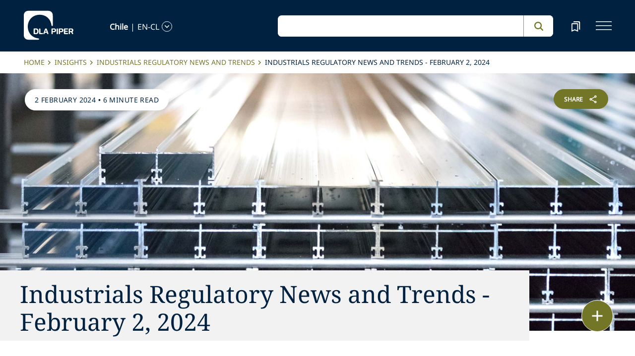

--- FILE ---
content_type: text/html; charset=utf-8
request_url: https://www.dlapiper.com/en-cl/insights/publications/industrials-regulatory-news-and-trends/2024/industrials-regulatory-news-and-trends-february-2-2024
body_size: 56932
content:
<!DOCTYPE html><html lang="en-CL"><head><meta charSet="utf-8"/><title>Industrials Regulatory News and Trends - February 2, 2024 | DLA Piper</title><meta name="viewport" content="width=device-width"/><link rel="icon" href="/favicon.ico?v=1" type="image/x-icon"/><link rel="preload" href="/fonts/variable/NotoSans-VariableFont-subset.woff2" as="font" type="font/woff2" crossorigin="anonymous"/><link rel="preload" href="/fonts/variable/NotoSerif-VariableFont-subset.woff2" as="font" type="font/woff2" crossorigin="anonymous"/><script src="https://cdn.cookielaw.org/scripttemplates/otSDKStub.js" type="text/javascript" charSet="UTF-8" data-domain-script="835dd027-5a08-45aa-a5c2-6498acae046f" integrity="sha384-u+jReGGZKTFvE8MxH77Q4a+c5ne5oDALpRRng5aFdtdfb+Gx6FONdBzwRiq/ulwX" crossorigin="anonymous" async=""></script><meta name="google-site-verification" content="kQj5UXzG-A968SKxpvltNtC5Zg8Ri76hVRKhkOMDGqU"/><script id="gtm-head-script">
                (function(w,d,s,l,i){
                  w[l]=w[l]||[];
                  w[l].push({'gtm.start': new Date().getTime(), event:'gtm.js'});
                  var f=d.getElementsByTagName(s)[0],
                      j=d.createElement(s),
                      dl=l!='dataLayer' ? ('&l=' + l) : '';
                  j.async=true;
                  j.src='https://www.googletagmanager.com/gtm.js?id=' + i + dl;
                  f.parentNode.insertBefore(j,f);
                })(window,document,'script','dataLayer','GTM-TPBSPGN');
              </script><script id="schemaMarkup" async=""></script><script type="text/plain" class="optanon-category-4">document.getElementById(`peopleShareId`)?.classList?.remove(`disabled-cookies`); document.getElementById(`sharebtnId`)?.classList?.remove(`disabled-cookies`); document.getElementById(`officeShareId`)?.classList?.remove(`disabled-cookies`); document.getElementById(`heroShareId`)?.classList?.remove(`disabled-cookies`);</script><script type="text/plain" class="optanon-category-3">document.getElementById(`myIframe`)?.contentWindow.postMessage(`setToTrue`);</script><meta name="keywords" content="Industrials Regulatory News and Trends - February 2, 2024"/><meta name="twitter:image" content="/media/project/dlapiper-tenant/dlapiper/brand-images/dla-piper-og-image-default-logo.jpg?h=1302&amp;iar=0&amp;w=2500"/><meta name="twitter:card" content="summary"/><meta name="twitter:url" content=""/><meta name="twitter:title" content="Industrials Regulatory News and Trends - February 2, 2024 | DLA Piper"/><meta name="twitter:description" content=""/><script async="" src="/autopilot_sdk.js" integrity="sha384-m1g3VKfDa5Ko7HNCMp8RVQKDKuKAe1y7Bv17QOOHuL+bz8RTBJfqEZty5yJ5QJSW" crossorigin="anonymous"></script><meta name="robots" content="index,follow"/><meta name="description" content="STB rule aims to benefit freight rail customers in emergencies; plus PFAS, plastics, and cutting GHGs in heavy industry."/><meta property="og:title" content="Industrials Regulatory News and Trends - February 2, 2024 | DLA Piper"/><meta property="og:description" content="STB rule aims to benefit freight rail customers in emergencies; plus PFAS, plastics, and cutting GHGs in heavy industry."/><meta property="og:image" content="https://edge.sitecorecloud.io/dlapiperukl0cbf-dlapiperba5d-devd44d-3fa6/media/project/dlapiper-tenant/dlapiper/brand-images/dla-piper-og-image-default-logo.jpg?h=1302&amp;iar=0&amp;w=2500"/><meta name="content_type" content="Publication"/><meta name="insight_date" content="2024-02-02T00:00:00Z"/><meta name="insight_year" content="2024"/><meta name="insight_language" content="en-CL"/><meta name="insight_title" content="Industrials Regulatory News and Trends - February 2, 2024"/><meta name="insight_description" content="STB rule aims to benefit freight rail customers in emergencies; plus PFAS, plastics, and cutting GHGs in heavy industry."/><meta name="insight_image" content="https://edge.sitecorecloud.io/dlapiperukl2c48-dlapiper7aff-prodb8eb-83a9/media/project/dlapiper-tenant/dlapiper/editorialdefaultimages/aluminum-bars-s-2644.jpg?h=975&amp;iar=0&amp;w=2560"/><meta name="insight_series" content="industrials regulatory news and trends"/><meta name="insight_capability" content="Industrials,Transport,Infrastructure Construction and Transport,Regulatory and Government Affairs,Environmental Social and Governance,Environment Health and Safety"/><meta name="insight_countries" content="United States"/><meta name="insight_offices" content="Chicago,New York"/><meta name="related-professionals" content="Ferlillia Roberson,Salinger Jeffrey"/><meta name="next-head-count" content="36"/><script>
                (function() {
                  if (typeof window === 'undefined') return;
                  
                  const originalLog = console.log;
                  const originalWarn = console.warn;
                  const originalError = console.error;
                  const originalInfo = console.info;
                  const originalDebug = console.debug;
                  const originalTable = console.table;
                  
                  const shouldFilter = (args) => {
                    try {
                      const message = args.map(arg => {
                        if (typeof arg === 'string') return arg;
                        if (typeof arg === 'object' && arg !== null) {
                          try {
                            return JSON.stringify(arg);
                          } catch (e) {
                            return String(arg);
                          }
                        }
                        return String(arg);
                      }).join(' ');
                      
                      return message.includes('Extracted itemId:') || 
                             message.includes('No capabilities found') ||
                             message.includes('Capabilities:') ||
                             message.includes('Extra attributes from the server') ||
                             message.includes('data-prefetch-handled') ||
                             message.includes('OneTrust Id') ||
                             message.includes('Piwik PRO Id') ||
                             message.includes('Piwik PRO OneTrust integration') ||
                             message.includes('Browser Events SDK is not initialized') ||
                             message.includes('(index)');
                    } catch (e) {
                      return false;
                    }
                  };
                  
                  console.log = function(...args) {
                    if (!shouldFilter(args)) {
                      originalLog.apply(console, args);
                    }
                  };
                  
                  console.warn = function(...args) {
                    if (!shouldFilter(args)) {
                      originalWarn.apply(console, args);
                    }
                  };
                  
                  console.error = function(...args) {
                    if (!shouldFilter(args)) {
                      originalError.apply(console, args);
                    }
                  };
                  
                  console.info = function(...args) {
                    if (!shouldFilter(args)) {
                      originalInfo.apply(console, args);
                    }
                  };
                  
                  console.debug = function(...args) {
                    if (!shouldFilter(args)) {
                      originalDebug.apply(console, args);
                    }
                  };
                  
                  console.table = function(...args) {
                    // Check if table data contains OneTrust/Piwik mapping
                    const shouldSuppress = args.some(arg => {
                      if (Array.isArray(arg)) {
                        return arg.some(item => 
                          item && typeof item === 'object' && 
                          ('OneTrust Id' in item || 'Piwik PRO Id' in item)
                        );
                      }
                      if (arg && typeof arg === 'object') {
                        return 'OneTrust Id' in arg || 'Piwik PRO Id' in arg;
                      }
                      return false;
                    });
                    if (!shouldSuppress && !shouldFilter(args)) {
                      originalTable.apply(console, args);
                    }
                  };
                })();
              </script><link rel="preload" href="https://www.dlapiper.com/_next/static/css/583822b5948dd391.css" as="style"/><link rel="stylesheet" href="https://www.dlapiper.com/_next/static/css/583822b5948dd391.css" data-n-g=""/><link rel="preload" href="https://www.dlapiper.com/_next/static/css/bb087ace6642efaa.css" as="style"/><link rel="stylesheet" href="https://www.dlapiper.com/_next/static/css/bb087ace6642efaa.css" data-n-g=""/><link rel="preload" href="https://www.dlapiper.com/_next/static/css/d58b124b30625b22.css" as="style"/><link rel="stylesheet" href="https://www.dlapiper.com/_next/static/css/d58b124b30625b22.css" data-n-g=""/><link rel="preload" href="https://www.dlapiper.com/_next/static/css/c70a252913e6a334.css" as="style"/><link rel="stylesheet" href="https://www.dlapiper.com/_next/static/css/c70a252913e6a334.css" data-n-p=""/><noscript data-n-css=""></noscript><script defer="" nomodule="" src="https://www.dlapiper.com/_next/static/chunks/polyfills-42372ed130431b0a.js"></script><script defer="" src="https://www.dlapiper.com/_next/static/chunks/7221.f2f3d79c6498e2c2.js"></script><script defer="" src="https://www.dlapiper.com/_next/static/chunks/4799.45a02d24e9e2e05b.js"></script><script src="https://www.dlapiper.com/_next/static/chunks/runtime-b47be798dc44ae95.js" defer=""></script><script src="https://www.dlapiper.com/_next/static/chunks/framework-f67df17f-a157df4dcde5f49b.js" defer=""></script><script src="https://www.dlapiper.com/_next/static/chunks/framework-27161c75-5f4d458d7990d8c2.js" defer=""></script><script src="https://www.dlapiper.com/_next/static/chunks/framework-f0c7af75-72e26d77495c6813.js" defer=""></script><script src="https://www.dlapiper.com/_next/static/chunks/framework-0fbe0e3f-d0e1712cd9ce15db.js" defer=""></script><script src="https://www.dlapiper.com/_next/static/chunks/framework-2898f16f-cae4c790f7e07be4.js" defer=""></script><script src="https://www.dlapiper.com/_next/static/chunks/framework-8cbd2506-9de7036a4d317388.js" defer=""></script><script src="https://www.dlapiper.com/_next/static/chunks/main-71bcdf6305488e36.js" defer=""></script><script src="https://www.dlapiper.com/_next/static/chunks/ui-f11ffcba5a52d95a.js" defer=""></script><script src="https://www.dlapiper.com/_next/static/chunks/3951-f5521f069e4c70d9.js" defer=""></script><script src="https://www.dlapiper.com/_next/static/chunks/661-2ba3a790d8a61ba9.js" defer=""></script><script src="https://www.dlapiper.com/_next/static/chunks/1234-2f0ad4e24e6c8a0e.js" defer=""></script><script src="https://www.dlapiper.com/_next/static/chunks/pages/_app-f3956634-c77c5c04e8a17252.js" defer=""></script><script src="https://www.dlapiper.com/_next/static/chunks/pages/_app-0a39d995-ee9dad539d0ec8b8.js" defer=""></script><script src="https://www.dlapiper.com/_next/static/chunks/sitecore-f9755e5de37abdcc.js" defer=""></script><script src="https://www.dlapiper.com/_next/static/chunks/c47f2fed-46db0e26f2c40bc2.js" defer=""></script><script src="https://www.dlapiper.com/_next/static/chunks/c16184b3-89853bdb6efbfae3.js" defer=""></script><script src="https://www.dlapiper.com/_next/static/chunks/9f4e7ca3-d751bb08134983ce.js" defer=""></script><script src="https://www.dlapiper.com/_next/static/chunks/vendors-aacc2dbb-f83e81fcd49b23c4.js" defer=""></script><script src="https://www.dlapiper.com/_next/static/chunks/vendors-00833fa6-50cdaec88290c594.js" defer=""></script><script src="https://www.dlapiper.com/_next/static/chunks/vendors-b49fab05-db44b1b359c8c4b5.js" defer=""></script><script src="https://www.dlapiper.com/_next/static/chunks/vendors-b2b52cf2-f0cfbb29dbbcbc8e.js" defer=""></script><script src="https://www.dlapiper.com/_next/static/chunks/vendors-ce0553a9-f5381f1234914114.js" defer=""></script><script src="https://www.dlapiper.com/_next/static/chunks/vendors-f945abb9-6d216c411c4e7cd1.js" defer=""></script><script src="https://www.dlapiper.com/_next/static/chunks/vendors-8cbd2506-52edae88bc3a715e.js" defer=""></script><script src="https://www.dlapiper.com/_next/static/chunks/vendors-05dbca37-ab652684d20d3466.js" defer=""></script><script src="https://www.dlapiper.com/_next/static/chunks/vendors-44d075c1-e152f26b246bc774.js" defer=""></script><script src="https://www.dlapiper.com/_next/static/chunks/vendors-6391b56b-77fd205089f9b23e.js" defer=""></script><script src="https://www.dlapiper.com/_next/static/chunks/vendors-78a34c87-c52e30537370c52a.js" defer=""></script><script src="https://www.dlapiper.com/_next/static/chunks/8300-1addb18de7a88b6a.js" defer=""></script><script src="https://www.dlapiper.com/_next/static/chunks/6085-7e5e667cc0fbc1ff.js" defer=""></script><script src="https://www.dlapiper.com/_next/static/chunks/4252-95f68a40ac3f72a8.js" defer=""></script><script src="https://www.dlapiper.com/_next/static/chunks/7971-59fb923d67f4cad0.js" defer=""></script><script src="https://www.dlapiper.com/_next/static/chunks/8692-e5dc112af0bfa00a.js" defer=""></script><script src="https://www.dlapiper.com/_next/static/chunks/3872-11063a3188afa891.js" defer=""></script><script src="https://www.dlapiper.com/_next/static/chunks/3692-ebf023a9a1fd75be.js" defer=""></script><script src="https://www.dlapiper.com/_next/static/chunks/4156-bb8694de6ebf31d4.js" defer=""></script><script src="https://www.dlapiper.com/_next/static/chunks/8765-20d98fec3b18d61b.js" defer=""></script><script src="https://www.dlapiper.com/_next/static/chunks/8195-a8aa87341c490cc1.js" defer=""></script><script src="https://www.dlapiper.com/_next/static/chunks/8420-f28a0cb6d1489112.js" defer=""></script><script src="https://www.dlapiper.com/_next/static/chunks/7198-63295257d269e016.js" defer=""></script><script src="https://www.dlapiper.com/_next/static/chunks/4130-9dd29d8db46ac880.js" defer=""></script><script src="https://www.dlapiper.com/_next/static/chunks/5594-cd8f9aad28c0cca0.js" defer=""></script><script src="https://www.dlapiper.com/_next/static/chunks/7760-577de6d4cbd53b99.js" defer=""></script><script src="https://www.dlapiper.com/_next/static/chunks/4261-44c88b445cf50bc1.js" defer=""></script><script src="https://www.dlapiper.com/_next/static/chunks/pages/%5B%5B...path%5D%5D-507560580aa74d79.js" defer=""></script><script src="https://www.dlapiper.com/_next/static/zP7LT3HpxdUzAM-SD7TN0/_buildManifest.js" defer=""></script><script src="https://www.dlapiper.com/_next/static/zP7LT3HpxdUzAM-SD7TN0/_ssgManifest.js" defer=""></script></head><body><script type="text/javascript" async="">(function(window, document, dataLayerName, id) {
window[dataLayerName]=window[dataLayerName]||[],window[dataLayerName].push({start:(new Date).getTime(),event:"stg.start"});var scripts=document.getElementsByTagName('script')[0],tags=document.createElement('script');
function stgCreateCookie(a,b,c){var d="";if(c){var e=new Date;e.setTime(e.getTime()+24*c*60*60*1e3),d="; expires="+e.toUTCString();f="; SameSite=Strict"}document.cookie=a+"="+b+d+f+"; path=/"}
var isStgDebug=(window.location.href.match("stg_debug")||document.cookie.match("stg_debug"))&&!window.location.href.match("stg_disable_debug");stgCreateCookie("stg_debug",isStgDebug?1:"",isStgDebug?14:-1);
var qP=[];dataLayerName!=="dataLayer"&&qP.push("data_layer_name="+dataLayerName),isStgDebug&&qP.push("stg_debug");var qPString=qP.length>0?("?"+qP.join("&")):"";
tags.async=!0,tags.src="https://dlapiper.containers.piwik.pro/"+id+".js"+qPString,scripts.parentNode.insertBefore(tags,scripts);
!function(a,n,i){a[n]=a[n]||{};for(var c=0;c<i.length;c++)!function(i){a[n][i]=a[n][i]||{},a[n][i].api=a[n][i].api||function(){var a=[].slice.call(arguments,0);"string"==typeof a[0]&&window[dataLayerName].push({event:n+"."+i+":"+a[0],parameters:[].slice.call(arguments,1)})}}(i[c])}(window,"ppms",["tm","cm"]);
})(window, document, 'dataLayer', '37507639-23e2-45bd-836f-680c45d2b27c');</script><div id="__next"><byoc-registration components="[]" datasources="[]"></byoc-registration><div class="prod-mode"><header><div id="header"><!--$--><!--/$--><!--$--><!--$--><div class="header-component-wrapper"><div class="header-component"><div class="header-wrapper"><div class="logo" data-html2canvas-ignore="true"><a class="logo-img" aria-label="dla-piper"><span class="logo-symbol"></span><div id="dla-desktop-logo" class=""></div><div id="dla-mobile-logo" class=""></div></a></div><a href="#mainContainer" aria-label="Skip to main content" class="skip-nav">Skip to main content</a><div class="language-selector-desktop" data-html2canvas-ignore="true"><div class="country-and-language"><span class="country"></span><span class="country-language-seperator">|</span><span class="language"></span><span data-testid="languageArrowId" class="open-arrow-outline"><button aria-label="language-selector" class="open-arrow"></button></span></div></div><div class="search main-search" data-html2canvas-ignore="true"><div class=""><div data-enable-omnibox="true" class="header-search-btn"></div></div></div><button tabindex="0" data-html2canvas-ignore="true" id="bookmarkId" class="bookmark" aria-label="bookmark"><span class="bookmark-icon" role="presentation"></span></button><button tabindex="0" class="menutoggle" aria-label="navigation-menu" data-html2canvas-ignore="true"><span class="hamburger-icon"><span></span><span></span><span></span></span><span class="nav-close close-button"><a aria-label="close icon"></a></span></button></div><div class="navigation-menus"><nav class="nav-list" role="navigation"><ul class="nav-links"><li data-testid="mainheaderid"><a tabindex="-1" class="nav-links-anchor internal" target="" href="/en-cl/people">People</a></li><li data-testid="mainheaderid"><a tabindex="-1" class="nav-links-anchor internal" target="" href="/en-cl/capabilities">Capabilities</a></li><li data-testid="mainheaderid"><a tabindex="-1" class="nav-links-anchor internal" target="" href="/en-cl/about-us">About us</a></li><li data-testid="mainheaderid"><a tabindex="-1" class="nav-links-anchor internal" target="" href="/en-cl/insights/featured-insights">Insights</a></li><li data-testid="mainheaderid"><a tabindex="-1" class="nav-links-anchor internal" target="" href="/en-cl/careers">Careers</a></li><li><ul class="nav-links-hr"><li data-testid="subheaderid"><a tabindex="-1" class="nav-sub-links-anchor internal" target="" title="Locations" href="/en-cl/locations">Locations</a></li><li data-testid="subheaderid"><a tabindex="-1" class="nav-sub-links-anchor internal" target="" title="News" href="/en-cl/news">News</a></li><li data-testid="subheaderid"><a tabindex="-1" class="nav-sub-links-anchor internal" target="" title="Events" href="/en-cl/events">Events</a></li><li data-testid="subheaderid"><a tabindex="-1" class="nav-sub-links-anchor internal" title="Blogs" href="/en-cl/insights/blogs">Blogs</a></li><li data-testid="subheaderid"><a tabindex="-1" class="nav-sub-links-anchor internal" target="" title="Alumni" href="/en-cl/alumni">Alumni</a></li></ul></li><li class="language-selector-mobile"><div class="country-and-language"><span class="country"></span><span class="country-language-seperator">|</span><span class="language"></span><span data-testid="mobArrowId" class="open-arrow-outline"><button class="open-arrow" aria-label="languge-selector"></button></span></div></li></ul></nav></div><div class="bookmark-menu-container" data-html2canvas-ignore="true"><!--$--><div class="bookmark-menu-wrapper"><div class="empty-bookmark"><p>Add a bookmark to get started</p><div class="button-cta"><a prefetch-data="prefetch-data" href="/en-cl/bookmarks">Bookmarks info</a></div></div></div><!--/$--></div><div class="language-selector-container" data-html2canvas-ignore="true"><!--$--><div></div><!--/$--></div></div></div><!--/$--><!--$--><!--/$--><!--/$--></div></header><main class="container-fluid" id="content"><div style="display:none" class="campaignName"></div><div style="display:none" class="relatedCountries">United States</div><!--$--><div class="breadcrumb-component"><div class="col-lg-12"><section id="pattern" class="pattern"><ul class="crumbs" role="navigation" aria-label="breadcrumb list"><li class="crumb-listData"><a prefetch-data="prefetch-data" href="/en-cl">Home </a></li><li class="crumb-listData"><a prefetch-data="prefetch-data" href="/en-cl/insights">Insights</a></li><li class="crumb-listData"><a prefetch-data="prefetch-data" href="/en-cl/insights/publications/industrials-regulatory-news-and-trends">Industrials Regulatory News and Trends</a></li><li class="crumb-listData">Industrials Regulatory News and Trends - February 2, 2024</li></ul></section></div></div><!--/$--><!--$--><div class="component  hero-component"><div class="hero-img-wrapper"><div class="editorial-hero-image" style="position:relative"><img alt="" width="2560" height="975" sizes="100vw" layout="fill" class="hero-img" src="https://edge.sitecorecloud.io/dlapiperukl2c48-dlapiper7aff-prodb8eb-83a9/media/project/dlapiper-tenant/dlapiper/editorialdefaultimages/aluminum-bars-s-2644.jpg?h=975&amp;iar=0&amp;w=2560"/></div><div class="tag-section"><p><span>2 February 2024</span> • <span>6 minute read</span></p></div><div id="heroShareId" class="share-btn-wrapper disabled-cookies"><div class="share-button">
<span class="button-txt">share</span>
<div class="share-icon">&nbsp;</div>
</div>
<div class="share-links">
<a class="sharethis_button_linkedin">
<span class="link-text st-custom-button" data-network="linkedin">LinkedIn</span>
</a>
<a class="sharethis_button_facebook">
<span class="st-custom-button link-text" data-network="facebook">Facebook</span>
</a>
<a class="sharethis_button_twitter">
<span class="st-custom-button link-text" data-network="twitter">Twitter</span>
</a>
<a class="sharethis_button_email">
<span class="link-text st-custom-button" data-network="email">Email</span>
</a>
<a class="sharethis_button_whatsapp">
<span class="st-custom-button link-text" data-network="whatsapp">Whatsapp</span>
</a>
<a class="sharethis_button_line">
<span class="st-custom-button link-text" data-network="line">Line</span>
</a>
<a class="sharethis_button_wechat">
<span class="link-text st-custom-button" data-network="wechat">WeChat</span>
</a>
<a class="sharethis_button_xing">
<span class="link-text st-custom-button" data-network="xing">Xing</span>
</a>
</div></div><div class="hero-title-section grey"><h1 class="title">Industrials Regulatory News and Trends - February 2, 2024</h1></div></div></div><!--/$--><!--$--><div class="row margin-left-right-0 byline-component-wrapper"><div class="col-lg-2"></div><div class="col-lg-8"><div class="byline-component"><div class="written-by"><span class="heading">Written by<!-- -->:</span><a data-testid="authorlistid" prefetch-data="prefetch-data" href="/en-cl/people/s/salinger-jeffrey">Jeff Salinger</a></div><div class="contributors"></div></div></div><div class="col-lg-2"></div></div><!--/$--><!--$--><div class="withoutreadmore-element" data-testid="withoutreadmore-element" id=""><div class="row margin-left-right-0"><div class="col-lg-2"></div><div class="col-lg-8 freetext-component"><div class="freeText-description"><div class="lessCopy"><p>Welcome to <em>Industrials Regulatory News and Trends</em>.  In this regular bulletin, DLA Piper lawyers provide concise updates on key developments in the industrials sector to help you navigate the ever-changing business, legal, and regulatory landscape.</p>
<br />
<p><strong>March 1 is key compliance date for two state PFAS in Products laws.</strong> As Maine and Minnesota forge ahead with their wide-reaching PFAS in Products laws, March 1, 2024 is a key date for businesses to keep in mind. Both states have set that date for comments and submissions related to identification of currently unavoidable uses of PFAS in products. <a href="/en-cl/insights/publications/2024/01/maine-and-minnesota-regulators-seek-public-input-on-currently-unavoidable-use-exemptions-from-pfas">See our alert to learn more</a>.</p>
<p><strong>STB adopts rule intended to benefit freight rail customers in emergencies.</strong> On January 25, the Surface Transportation Board announced it has adopted a final rule that will allow freight rail customers to seek immediate relief in certain emergency situations. The final rule, the STB says, establishes that it &ldquo;may act on its own initiative to direct emergency rail service,&rdquo; helping shippers &ldquo;receive swift action, when warranted, to ensure that the nation&rsquo;s freight rail traffic continues to move.&rdquo; The STB also announced an accelerated process for situations when rail service failures threaten public health and safety or could force a plant shutdown or business closure.  Jeff Sloan, the American Chemistry Council&rsquo;s Senior Director for Regulatory and Scientific Affairs, praised these developments, then stated that the new rules &ldquo;are not a solution for all, or even most, service problems, which is why we want to make it clear that the Board must take additional action to address long-standing and ongoing freight rail problems.&rdquo;&nbsp;</p>
<p><strong>Canada approves funding for research on risks of microplastics. </strong>Canada&rsquo;s federal Ministry of Health is providing $2.1 &lrm;million over the course of four years to McGill University, Memorial University of Newfoundland, and the &lrm;University of Toronto to increase research on microplastics and their potential impact on human health. This &lrm;research will examine potential exposure to microplastics from various sources, including food, &lrm;food packaging, drinking water, indoor/outdoor air, and dust. Research through this program aligns with the priorities of Canada&rsquo;s Plastics Science Agenda and will fill knowledge gaps identified in the Government of Canada&rsquo;s 2020 Science Assessment of Plastic Pollution. Minister of Health Mark Holland said, &ldquo;There is a lot we don&rsquo;t know about the effect of microplastics on human health. That is why programs like this one were created &ndash; to support Canadian scientists in improving the understanding of the human health impacts of microplastics.&rdquo;</p>
<p><strong>New York state environmental groups announce 2024 legislative priorities for plastics. </strong>On January 18, environmental groups in New York announced that one of their top priorities this year will be getting a law approved in the state legislature that would cut the amount of plastic packaging in consumer products in half over 12 years to help combat climate change. Vanessa Fajans-Turner of the nonprofit Environmental Advocates said, &ldquo;We can't recycle our way out of this problem that we see growing around us every day, because only 6 percent of plastic actually gets recycled. That means 94 percent of the plastic we think we're recycling actually ends up in landfills across New York and New Jersey and beyond.&rdquo;  The cost to municipalities of tackling such waste, she noted, is rising. &ldquo;The only way forward,&ldquo; she said, &ldquo;is to reduce how much plastic we use.&rdquo;  The proposed bill would also aim to increase recycling efforts and would ban so-called chemical recycling, an industrial-scale process that heats plastic waste to a high temperature and converts it into a form of fossil fuel. The law is facing fierce opposition from the plastics industry.</p>
<p><strong>Projects aim to cut GHGs in heavy industry.</strong> On January 25, the Biden Administration announced $254 million in funding for projects to cut greenhouse gas emissions from such heavy industries as iron, steel, and cement. Secretary of Energy Jennifer Granholm said that the projects "will help advance the innovative technologies we need to lower costs and improve energy efficiency in America&rsquo;s factories and industrial centers."  The funds, $171 million from annual department appropriations, will go to speed up decarbonization technologies via nearly 50 projects across 21 states.  The DOE has also opened the application process for $83 million in funding to cut emissions in hard to decarbonize industries. Among the awards: six projects on decarbonizing chemicals such as fuels, polymers, and paints; six on commercial development of hydrogen-fueled heating and power technologies; and 10 on decarbonizing industrial heat.  </p>
<p><strong>GOP members say SEC lacks authority to develop climate rule.</strong> At a January 18 US House of Representatives hearing, Republican House members and the witnesses they called claimed that the Securities and Exchange Commission (SEC) lacks the legal authority to promulgate its proposed public company climate disclosure rule. &ldquo;Congress has not delegated the authority to the SEC to require climate disclosures,&rdquo; said Representative Bill Huizenga (R-MI), chair of the House Financial Services Committee's Oversight and Investigations Subcommittee, at a hearing on the SEC's proposal. &ldquo;The court's decision signals the SEC&rsquo;s authority to develop, finalize, and implement a climate disclosure rule is in jeopardy,&rdquo; he added, referring to a 2022 US Supreme Court decision restraining the Environmental Protection Agency's power to regulate greenhouse gas emissions. The SEC&nbsp;unveiled its proposed rule in March 2022&nbsp;aiming to mandate and standardize a framework for disclosing greenhouse gas emissions and climate-related risks, metrics, and data for public companies within the SEC&rsquo;s jurisdiction.&nbsp;The SEC has placed the<a href="/en-cl/sitecore/service/notfound.aspx?item=master%3a%7b6B538C90-8C42-42CF-8770-7A9CBDA2E2DE%7d%40en-CL"> </a>proposed climate disclosure rule for review on its upcoming agenda for April 2024. Please see our related alerts:&nbsp;<a href="/en-cl/insights/publications/2022/03/sec-proposes-mandatory-climate-change-disclosures">SEC proposes mandatory climate-related disclosure and governance rules</a>&nbsp;and <a href="/en-cl/sitecore/service/notfound.aspx?item=master%3a%7b6B538C90-8C42-42CF-8770-7A9CBDA2E2DE%7d%40en-CL">SEC proposes rules on climate-related disclosures and transitioning to a lower carbon economy: 8 steps to consider as you prepare</a>.</p>
<p><strong>Manufacturers group supports tax expensing provisions for R&amp;D.</strong> On January 26, the Small and Medium Manufacturers Group of the National Association of Manufacturers called on Congress to pass the Tax Relief for American Families and Workers Act of 2024. Among other things, the bill retroactively extends expiring business expensing provisions for research and development and short-lived capital. &ldquo;There is so much at stake for small and medium-sized manufacturers as Congress debates pro-growth tax policy, which is why I strongly support the Tax Relief for American Families and Workers Act,&rdquo; said Courtney Silver, chair of the group. &ldquo;When Congress allowed immediate R&amp;D expensing, interest deductibility and full expensing to expire, it created a higher tax bill and tremendous uncertainty for businesses like mine. The loss of these provisions directly impacts our ability to invest in new technology, to purchase equipment and to create jobs.&rdquo;</p></div></div></div><div class="col-lg-2"></div></div></div><!--/$--><!--$--><!--/$--><!--$--><!--/$--><!--$--><!--/$--><!--$--><!--/$--><!--$--><!--/$--><!--$--><!--/$--><!--$--><div class="component "></div><!--/$--><!--$--><!--/$--><!--$--><div class="tertiary-content-component background-white" id=""><div class="tertiary-content-wrapper"><div class="content-container"><h2 class="heading">Related insights</h2><div class="content-section"><div class="row content-box"><div class="col-lg-4"><a class="card" prefetch-data="prefetch-data" href="/en-cl/insights/publications/2024/01/ftc-and-dojs-new-merger-guidelines-formalize-aggressive-approach-to-antitrust-enforcement"><span class="category">Publication</span><div class="img-wrap"><div class="image-wrapper"><img alt="" loading="lazy" decoding="async" data-nimg="fill" class="card-img" style="position:absolute;height:100%;width:100%;left:0;top:0;right:0;bottom:0;color:transparent" src="https://edge.sitecorecloud.io/dlapiperukl2c48-dlapiper7aff-prodb8eb-83a9/media/project/dlapiper-tenant/dlapiper/editorialdefaultimages/abstract_building_p_0072.jpg?h=520&amp;iar=0&amp;w=1910"/></div></div><div class="card-content"><p class="description" role="heading" data-testid="bigFeatureDescription">FTC and DOJ’s new Merger Guidelines formalize aggressive approach to antitrust enforcement</p><p class="date">10 January 2024<!-- --> <span>.</span>4 minute read</p></div></a></div><div class="col-lg-4"><a class="card" prefetch-data="prefetch-data" href="/en-cl/insights/publications/2023/12/the-corporate-transparency-act-is-coming-what-you-should-know"><span class="category">Publication</span><div class="img-wrap"><div class="image-wrapper"><img alt="" loading="lazy" decoding="async" data-nimg="fill" class="card-img" style="position:absolute;height:100%;width:100%;left:0;top:0;right:0;bottom:0;color:transparent" src="https://edge.sitecorecloud.io/dlapiperukl2c48-dlapiper7aff-prodb8eb-83a9/media/project/dlapiper-tenant/dlapiper/editorial-images/building_windowscrop.jpg?h=975&amp;iar=0&amp;w=2560"/></div></div><div class="card-content"><p class="description" role="heading" data-testid="bigFeatureDescription">The Corporate Transparency Act is coming: What you should know</p><p class="date">6 December 2023<!-- --> <span>.</span>5 minute read</p></div></a></div><div class="col-lg-4"><a class="card" prefetch-data="prefetch-data" href="/en-cl/insights/publications/2024/01/dol-releases-final-rule-on-independent-contractor-classification"><span class="category">Publication</span><div class="img-wrap"><div class="image-wrapper"><img alt="" loading="lazy" decoding="async" data-nimg="fill" class="card-img" style="position:absolute;height:100%;width:100%;left:0;top:0;right:0;bottom:0;color:transparent" src="https://edge.sitecorecloud.io/dlapiperukl2c48-dlapiper7aff-prodb8eb-83a9/media/project/dlapiper-tenant/dlapiper/editorialdefaultimages/crescent-buildings.jpg?h=975&amp;iar=0&amp;w=2560"/></div></div><div class="card-content"><p class="description" role="heading" data-testid="bigFeatureDescription">DOL releases final rule on independent contractor classification</p><p class="date">12 January 2024<!-- --> <span>.</span>5 minute read</p></div></a></div></div></div></div></div></div><!--/$--><!--$--><div class="floating-button-component hidePrint" data-html2canvas-ignore="true"><div class="floating-button-wrapper"><button class="floating-button" aria-label="floating button"><span class="floating-button-icon" role="presentation"></span></button><div class="contact-list-box"><div class="contact-list"><button class="bookmark item" tabindex="-1">Bookmark</button><a href="#" role="button" class="print item" tabindex="-1">Print </a></div></div></div></div><!--/$--><!--$--><div class="related-capability-component" id=""><div class="related-capability-container"><h4 id="relatedHeading" class="heading">Related capabilities</h4><div class="related-capability-section"><a class="topic-box" prefetch-data="prefetch-data" href="/en-cl/capabilities/industry/industrials">Industrials</a><a class="topic-box" prefetch-data="prefetch-data" href="/en-cl/capabilities/industry/infrastructure-construction-and-transport/transport">Transport</a><a class="topic-box" prefetch-data="prefetch-data" href="/en-cl/capabilities/industry/infrastructure-construction-and-transport">Infrastructure Construction and Transport</a><a class="topic-box" prefetch-data="prefetch-data" href="/en-cl/capabilities/practice-area/regulatory-and-government-affairs">Regulatory and Government Affairs</a><a class="topic-box" prefetch-data="prefetch-data" href="/en-cl/capabilities/practice-area/esg">Environmental, Social and Governance</a><a class="topic-box" prefetch-data="prefetch-data" href="/en-cl/capabilities/practice-area/regulatory-and-government-affairs/environment-health-and-safety">Environment, Health and Safety</a></div></div></div><!--/$--></main><footer><div id="footer"><!--$--><!--$--><div class="component  "><div data-html2canvas-ignore="true"><div class="footer-container" data-html2canvas-ignore="true"><div class="footer-wrapper"><div class="footer-columns"><div class="row"><div class="col-lg-4 links-section"><ul class="big-links"><li data-testid="mainfooterid"><a target="" class="internal" prefetch-data="prefetch-data" href="/en-cl/people">People</a></li><li data-testid="mainfooterid"><a class="internal" prefetch-data="prefetch-data" href="/en-cl/capabilities">Capabilities</a></li><li data-testid="mainfooterid"><a target="" class="internal" prefetch-data="prefetch-data" href="/en-cl/about-us">About us</a></li><li data-testid="mainfooterid"><a target="_blank" class="internal" prefetch-data="prefetch-data" href="/en-cl/insights">Insights</a></li><li data-testid="mainfooterid"><a target="" class="internal" prefetch-data="prefetch-data" href="/en-cl/careers">Careers</a></li></ul><ul class="small-links"><li data-testid="subfooterid"><a class="internal" target="" prefetch-data="prefetch-data" href="/en-cl/locations">Locations</a></li><li data-testid="subfooterid"><a class="internal" target="" prefetch-data="prefetch-data" href="/en-cl/news">News</a></li><li data-testid="subfooterid"><a class="internal" target="" prefetch-data="prefetch-data" href="/en-cl/events">Events</a></li><li data-testid="subfooterid"><a class="internal" target="" prefetch-data="prefetch-data" href="/en-cl/alumni">Alumni</a></li></ul></div><div class="col-lg-4 social-icons-section"><div class="icons-wrap"><div class="icons-inner-wrap"><div class="icon-row1"><a data-testid="socialfooterid" aria-label="linkedin" target="" class="linkedin" prefetch-data="prefetch-data" href="https://www.linkedin.com/company/dlapiperchile/"></a><a data-testid="socialfooterid" aria-label="twitter" target="" class="twitter" prefetch-data="prefetch-data" href="https://twitter.com/DLA_Piper"></a><a data-testid="socialfooterid" aria-label="instagram" target="" class="instagram" prefetch-data="prefetch-data" href="https://www.instagram.com/dlapiper/?hl=en"></a></div><div class="icon-row2"><a data-testid="secondsocialfooterid" aria-label="facebook" target="" class="facebook" prefetch-data="prefetch-data" href="https://en-gb.facebook.com/dlapiperglobal/"></a><a data-testid="secondsocialfooterid" aria-label="youtube" target="" class="youtube" prefetch-data="prefetch-data" href="https://www.youtube.com/c/dlapiper/videos"></a></div></div></div></div><div class="col-lg-4 about-us-section"><ul class="about-us-links"><li data-testid="actionlinksid"><a class="internal" target="" prefetch-data="prefetch-data" href="/en-cl/locations">Find an office</a></li><li data-testid="actionlinksid"><a class="internal" prefetch-data="prefetch-data" href="/en-cl/subscribe">Subscribe</a></li><li data-testid="actionlinksid"><a class="internal" target="" prefetch-data="prefetch-data" href="/en-cl/contact-us">Contact us</a></li></ul></div></div></div><div class="be-ix-link-block"></div><div class="footer-links"><a title="internal" data-text="Legal notices" data-testid="utilitylinksid" class="internal" prefetch-data="prefetch-data" href="/en-cl/legal-notices/global-legal-notices">Legal notices</a><a title="internal" data-text="Privacy policy" data-testid="utilitylinksid" class="internal" prefetch-data="prefetch-data" href="/en-cl/legal-notices/additional/privacy-policy">Privacy policy</a><a title="internal" data-text="Cookie policy" data-testid="utilitylinksid" class="internal" prefetch-data="prefetch-data" href="/en-cl/legal-notices/additional/cookie-policy">Cookie policy</a><a title="internal" data-text="Modern slavery" data-testid="utilitylinksid" class="internal" prefetch-data="prefetch-data" href="/en-cl/legal-notices/additional/modern-slavery">Modern slavery</a><a title="internal" data-text="Fraud Alert" data-testid="utilitylinksid" class="internal" target="" prefetch-data="prefetch-data" href="/en-cl/legal-notices/additional/fraud-alert">Fraud Alert</a><a title="external" data-text="Sitemap" data-testid="utilitylinksid" class="external" target="" prefetch-data="prefetch-data" href="https://www.dlapiper.com/sitemap.xml">Sitemap</a></div><div class="copyright"><p class="legal-notice editabletest" data-testid="legal-noticeid">DLA Piper is a global law firm operating through various separate and distinct legal entities. For further information about these entities and DLA Piper's structure, please refer to the <a href="/en-cl/legal-notices/global-legal-notices">Legal Notices</a>&nbsp;page of this website. All rights reserved. Attorney advertising.</p></div><div class="copyright"><p data-testid="copyrightid" class="copyright-txt">© 2026 DLA Piper</p></div></div></div></div><!--$--><div class="email-disclaimer-component"><div class="row b"><div class="modal fade1 imagemodal emailpopup" id="emailModalToggle" tabindex="-1" style="display:none"><div class="modal-dialog email-modal modal-dialog-centered"><div class="modal-content modal-email-border"><div class="modal-title">Email Disclaimer</div><div class="modal-body modal-email-padding"><div class="modalemaildiv"><div class="col-lg-12"><p class="email-modal-title">Unsolicited e-mails and information sent to DLA Piper or the independent DLA Piper Relationship firms will not be considered confidential, may be disclosed to others, may not receive a response, and do not create a lawyer-client relationship with DLA Piper or any of the DLA Piper Relationship firms. Please do not include any confidential information in this message. Also, please note that our lawyers do not seek to practice law in any jurisdiction in which they are not properly permitted to do so.</p></div><div class="row text-center emailbtn-direction"><div class="col-lg-12 text-center pdlr-0 padding-all-mobile-0"><a tabindex="0" class="btn btn-primary emailbtn-delete acceptbtn">Accept</a><a tabindex="0" class="btn btn-primary emailbtn-cancel" data-bs-dismiss="modal">Cancel</a></div></div></div></div></div></div></div></div></div><!--/$--><div class="image-icon-hover-load" hidden="">email-disclaimer-block</div></div><!--/$--><!--/$--></div></footer></div><!--$--><!--/$--><!--$--><!--/$--></div><script id="__NEXT_DATA__" type="application/json">{"props":{"pageProps":{"site":{"name":"dlapiper","language":"en","hostName":"*"},"locale":"en-cl","layoutData":{"sitecore":{"context":{"pageEditing":false,"site":{"name":"dlapiper"},"pageState":"normal","editMode":"chromes","language":"en-CL","itemPath":"/insights/publications/industrials-regulatory-news-and-trends/2024/industrials-regulatory-news-and-trends-february-2-2024","variantId":"_default"},"route":{"name":"Industrials Regulatory News and Trends February 2 2024","displayName":"Industrials Regulatory News and Trends February 2 2024","fields":{"TimetoRead":{"value":"6 minute read"},"Page Design":{"id":"013c8c81-a316-4f3d-9341-3622b086737f","url":"/en-cl/presentation/page-designs/dlapiper-page-design","name":"Dlapiper page design","displayName":"Dlapiper page design","fields":{"PartialDesigns":[{"id":"50cd0a3a-8639-43a7-afc0-56e2d9a992d9","url":"/en-cl/presentation/partial-designs/header","name":"Header","displayName":"Header","fields":{"Base Partial Design":null,"Signature":{"value":"header"}}},{"id":"db8c427c-159a-49fc-a649-560f0c5f80fa","url":"/en-cl/presentation/partial-designs/footer","name":"Footer","displayName":"Footer","fields":{"Base Partial Design":null,"Signature":{"value":"footer"}}}]}},"HideShareicons":{"value":false},"PreferedShareTemplate":{"id":"e162d2bc-abda-479f-830a-c94e2cbfac24","url":"/en-cl/data/share-snippet/share-snippet-global","name":"Share Snippet Global","displayName":"Share Snippet Global","fields":{"ShareHTML":{"value":"\u003cdiv class=\"share-button\"\u003e\n\u003cspan class=\"button-txt\"\u003eshare\u003c/span\u003e\n\u003cdiv class=\"share-icon\"\u003e\u0026nbsp;\u003c/div\u003e\n\u003c/div\u003e\n\u003cdiv class=\"share-links\"\u003e\n\u003ca class=\"sharethis_button_linkedin\"\u003e\n\u003cspan class=\"link-text st-custom-button\" data-network=\"linkedin\"\u003eLinkedIn\u003c/span\u003e\n\u003c/a\u003e\n\u003ca class=\"sharethis_button_facebook\"\u003e\n\u003cspan class=\"st-custom-button link-text\" data-network=\"facebook\"\u003eFacebook\u003c/span\u003e\n\u003c/a\u003e\n\u003ca class=\"sharethis_button_twitter\"\u003e\n\u003cspan class=\"st-custom-button link-text\" data-network=\"twitter\"\u003eTwitter\u003c/span\u003e\n\u003c/a\u003e\n\u003ca class=\"sharethis_button_email\"\u003e\n\u003cspan class=\"link-text st-custom-button\" data-network=\"email\"\u003eEmail\u003c/span\u003e\n\u003c/a\u003e\n\u003ca class=\"sharethis_button_whatsapp\"\u003e\n\u003cspan class=\"st-custom-button link-text\" data-network=\"whatsapp\"\u003eWhatsapp\u003c/span\u003e\n\u003c/a\u003e\n\u003ca class=\"sharethis_button_line\"\u003e\n\u003cspan class=\"st-custom-button link-text\" data-network=\"line\"\u003eLine\u003c/span\u003e\n\u003c/a\u003e\n\u003ca class=\"sharethis_button_wechat\"\u003e\n\u003cspan class=\"link-text st-custom-button\" data-network=\"wechat\"\u003eWeChat\u003c/span\u003e\n\u003c/a\u003e\n\u003ca class=\"sharethis_button_xing\"\u003e\n\u003cspan class=\"link-text st-custom-button\" data-network=\"xing\"\u003eXing\u003c/span\u003e\n\u003c/a\u003e\n\u003c/div\u003e"}}},"ColorVariants":{"id":"1523677c-2b28-45cd-8145-0e85427a4ee0","url":"/en-cl/data/background-color/grey","name":"Grey","displayName":"Grey","fields":{"ClassName":{"value":"grey"}}},"ContentType":{"id":"e179393a-1520-4e2b-ba16-e3803a11e21e","url":"https://localhost/en-cl/global/contenttypes/publication","name":"Publication","displayName":"Publication","fields":{"Type":{"value":"Publication"}}},"Date":{"value":"2024-02-02T00:00:00Z"},"EditorialImage":{"value":{"src":"https://edge.sitecorecloud.io/dlapiperukl2c48-dlapiper7aff-prodb8eb-83a9/media/project/dlapiper-tenant/dlapiper/editorialdefaultimages/aluminum-bars-s-2644.jpg?h=975\u0026iar=0\u0026w=2560","alt":"","width":"2560","height":"975"}},"Title":{"value":"Industrials Regulatory News and Trends - February 2, 2024"},"Abstract":{"value":"STB rule aims to benefit freight rail customers in emergencies; plus PFAS, plastics, and cutting GHGs in heavy industry."},"Subtitle":{"value":""},"GetDirection":{"value":{"href":""}},"SignUp":{"value":{"href":""}},"City":{"value":""},"Country":{"value":""},"EndDate":{"value":"0001-01-01T00:00:00Z"},"EventType":[],"LocationText":{"value":""},"PostalCode":{"value":""},"StartDate":{"value":"0001-01-01T00:00:00Z"},"StateOrProvince":{"value":""},"Street":{"value":""},"TimeZone":{"id":"d5e207bd-b74d-4009-8e3f-9f6f46e86118","url":"/en-cl/data/timezone/utc","name":"UTC","displayName":"UTC","fields":{"TimeZone":{"value":"UTC"}}},"HideComponentFromDisplay":{"value":false},"BreadCrumbTitle":{"value":"Industrials Regulatory News and Trends - February 2, 2024"},"PageTitle":{"value":"Industrials Regulatory News and Trends - February 2, 2024"},"SearchDescription":{"value":"STB rule aims to benefit freight rail customers in emergencies; plus PFAS, plastics, and cutting GHGs in heavy industry."},"SearchKeywords":{"value":"Industrials Regulatory News and Trends - February 2, 2024"},"ItemID":{"value":""},"BodyCSSClass":{"value":""},"CampaignID2":{"value":""},"MetaKeywords":{"value":"Industrials Regulatory News and Trends - February 2, 2024"},"OGDescription":{"value":""},"OGImage":{"value":{}},"OGSitename":{"value":""},"OGTitle":{"value":""},"OGType":{"value":""},"OGUrl":{"value":""},"SitecoreEvergreen":{"value":false},"TitleTagOverride":{"value":""},"TwitterCard":{"value":""},"TwitterDescription":{"value":""},"TwitterImage":{"value":{}},"TwitterTitle":{"value":""},"CampaignID1":{"value":""},"HideFromSearch":{"value":false},"MetaDescription":{"value":"STB rule aims to benefit freight rail customers in emergencies; plus PFAS, plastics, and cutting GHGs in heavy industry."},"TwitterUrl":{"value":""},"VanityURL":{"value":""},"RelatedCapabilities":[{"id":"ffcd7428-b9c7-48c6-ac21-624cb9f66ec5","url":"/en-cl/capabilities/industry/industrials","name":"Industrials","displayName":"Industrials","fields":{"CapabilityCategoryType":{"id":"4205b2a7-56dc-46ca-b176-b3e4464bc604","url":"https://localhost/en-cl/global/capabilitycontenttype/industry","name":"Industry","displayName":"Industry","fields":{"Type":{"value":"Industry"}}},"CapabilityMetaKeywords":{"value":"Industrials, industrials lawyers, manufacturing lawyers, net-zero, net zero, supply chain, manufacturing, chemicals, automotive, sustainability, ESG, e-mobility, IoT, OEMs, manufacturers, new mobility, aerospace, circular economy"},"CapabilityName":{"value":"Industrials"},"ItemID":{"value":"{5C55085E-9789-4710-84C4-DCACB3AEA143}"},"ItemID1":{"value":""},"Title":{"value":"Industrials"},"CapabilityImage":{"value":{"src":"https://edge.sitecorecloud.io/dlapiperukl2c48-dlapiper7aff-prodb8eb-83a9/media/project/dlapiper-tenant/dlapiper/capabilities/industrials/website_capabilities_130-industrials.jpg?h=800\u0026iar=0\u0026w=800","alt":"","width":"800","height":"800"}},"Page Design":{"id":"013c8c81-a316-4f3d-9341-3622b086737f","url":"/en-cl/presentation/page-designs/dlapiper-page-design","name":"Dlapiper page design","displayName":"Dlapiper page design","fields":{"PartialDesigns":"{50CD0A3A-8639-43A7-AFC0-56E2D9A992D9}|{DB8C427C-159A-49FC-A649-560F0C5F80FA}"}},"SearchDescription":{"value":"\u003cp\u003eThe industrials sector is undergoing transformation on various levels, creating many challenges. We advise companies as they turn these challenges into opportunities to lead in their markets. No matter where you are along your journey, our lawyers can help you through your transition into a sustainable and digital future.\u0026nbsp;\u003c/p\u003e"},"SearchKeywords":{"value":"Industrials"},"BreadCrumbTitle":{"value":"Industrials"},"PageTitle":{"value":"Industrials"},"BodyCSSClass":{"value":""},"CampaignID2":{"value":""},"MetaKeywords":{"value":"industrials law firm; industrial legal services; industrial lawyers"},"OGDescription":{"value":""},"OGImage":{"value":{}},"OGSitename":{"value":""},"OGTitle":{"value":""},"OGType":{"value":""},"OGUrl":{"value":""},"SitecoreEvergreen":{"value":false},"TitleTagOverride":{"value":"Industrials Lawyers"},"TwitterCard":{"value":""},"TwitterDescription":{"value":""},"TwitterImage":{"value":{}},"TwitterTitle":{"value":""},"CampaignID1":{"value":""},"HideFromSearch":{"value":false},"MetaDescription":{"value":"Learn how our industrials legal team is able to guide pioneering projects in this sector and how we have supported our clients."},"TwitterUrl":{"value":""},"VanityURL":{"value":"industrials"},"RelatedCapabilities":[],"RelatedCountries":[{"id":"5236d6d2-3eec-414d-87b4-d8d488826a83","url":"/en-cl/data/languageselector/africa/morocco","name":"Morocco","displayName":"Morocco","fields":{"CountryCode":{"value":"mc"},"DisplayName":{"value":"Morocco"},"ItemID":{"value":""},"ItemID1":{"value":""},"ItemID2":{"value":""},"ItemID3":{"value":""},"LanguagesList":"{BA594FC6-841E-4574-A6BA-94B2755C35B8}"}},{"id":"100636df-3b15-4e86-95e6-cfd2d6840af9","url":"/en-cl/data/languageselector/africa/south-africa","name":"South Africa","displayName":"South Africa","fields":{"CountryCode":{"value":""},"DisplayName":{"value":"South Africa"},"ItemID":{"value":""},"ItemID1":{"value":""},"ItemID2":{"value":""},"ItemID3":{"value":""},"LanguagesList":"{E1BBA471-75C3-4263-9FD7-7DCDFF8FE54C}"}},{"id":"373ca8e9-8346-4ae7-b922-4039ecdb39f4","url":"/en-cl/data/languageselector/asia-pacific/australia","name":"Australia","displayName":"Australia","fields":{"CountryCode":{"value":"mc"},"DisplayName":{"value":"Australia"},"ItemID":{"value":""},"ItemID1":{"value":""},"ItemID2":{"value":""},"ItemID3":{"value":""},"LanguagesList":"{2B2BFCAF-12E4-48EE-9731-CE125320E192}"}},{"id":"4d063c36-d683-4094-b530-6fb195e5cb5e","url":"/en-cl/data/languageselector/asia-pacific/china","name":"China","displayName":"China","fields":{"CountryCode":{"value":""},"DisplayName":{"value":"China"},"ItemID":{"value":""},"ItemID1":{"value":""},"ItemID2":{"value":""},"ItemID3":{"value":""},"LanguagesList":"{85F7E616-F251-41DD-A2C2-537621F732D6}|{733A15F7-5DB7-4D3E-8E18-023A91D6C2D5}"}},{"id":"50f3b37f-0251-4aa7-a8a8-048c27b257de","url":"/en-cl/data/languageselector/asia-pacific/hong-kong-sar-china","name":"Hong Kong SAR China","displayName":"Hong Kong SAR China","fields":{"CountryCode":{"value":""},"DisplayName":{"value":"Hong Kong SAR China"},"ItemID":{"value":""},"ItemID1":{"value":""},"ItemID2":{"value":""},"ItemID3":{"value":""},"LanguagesList":"{75BD4171-7659-48E2-B15E-F4CCC268F1D0}|{C25729A8-D2B6-4108-BF5C-3A59CB59EB43}"}},{"id":"20f5cf93-93bb-4db1-b31d-3a8d1ef79243","url":"/en-cl/data/languageselector/asia-pacific/japan","name":"Japan","displayName":"Japan","fields":{"CountryCode":{"value":""},"DisplayName":{"value":"Japan"},"ItemID":{"value":""},"ItemID1":{"value":""},"ItemID2":{"value":""},"ItemID3":{"value":""},"LanguagesList":"{A4895D32-F158-4600-B1A2-274280D9BA72}|{070C5FD3-8BC1-4DFA-898E-A3E16EC8D563}"}},{"id":"082622bb-a921-4c94-9647-972c6bf4fc64","url":"/en-cl/data/languageselector/asia-pacific/korea","name":"Korea","displayName":"Korea","fields":{"CountryCode":{"value":""},"DisplayName":{"value":"Korea"},"ItemID":{"value":""},"ItemID1":{"value":""},"ItemID2":{"value":""},"ItemID3":{"value":""},"LanguagesList":"{BEB25A4C-2E6A-4795-860B-0D0BF94F94E1}"}},{"id":"492cf66e-32a1-43de-932e-8bb5881c98bf","url":"/en-cl/data/languageselector/asia-pacific/new-zealand","name":"New Zealand","displayName":"New Zealand","fields":{"CountryCode":{"value":"mc"},"DisplayName":{"value":"New Zealand"},"ItemID":{"value":""},"ItemID1":{"value":""},"ItemID2":{"value":""},"ItemID3":{"value":""},"LanguagesList":"{4AC9F7D9-E468-468E-9B0D-0F479C5E5ECA}"}},{"id":"f87013d9-661e-492f-8d1a-fad11c4a7067","url":"/en-cl/data/languageselector/asia-pacific/singapore","name":"Singapore","displayName":"Singapore","fields":{"CountryCode":{"value":"mc"},"DisplayName":{"value":"Singapore"},"ItemID":{"value":""},"ItemID1":{"value":""},"ItemID2":{"value":""},"ItemID3":{"value":""},"LanguagesList":"{A777A097-7005-490E-8F3B-3DC704845343}"}},{"id":"46cc4192-f8af-45de-9dba-910915748f61","url":"/en-cl/data/languageselector/asia-pacific/thailand","name":"Thailand","displayName":"Thailand","fields":{"CountryCode":{"value":"mc"},"DisplayName":{"value":"Thailand"},"ItemID":{"value":""},"ItemID1":{"value":""},"ItemID2":{"value":""},"ItemID3":{"value":""},"LanguagesList":"{B6CFA51C-BFAB-4665-8494-5639FBD8E34E}"}},{"id":"80f58cc0-7714-41f1-a43d-405b6cafeacb","url":"/en-cl/data/languageselector/europe/austria","name":"Austria","displayName":"Austria","fields":{"CountryCode":{"value":""},"DisplayName":{"value":"Austria"},"ItemID":{"value":""},"ItemID1":{"value":""},"ItemID2":{"value":""},"ItemID3":{"value":""},"LanguagesList":"{D5C619B8-CFEA-48B0-93BA-4A2EE95E4952}|{843F07A2-4DC9-4561-9B81-D65188905045}"}},{"id":"6843017f-4ae0-4203-8ab7-d1b6661cd364","url":"/en-cl/data/languageselector/europe/belgium","name":"Belgium","displayName":"Belgium","fields":{"CountryCode":{"value":""},"DisplayName":{"value":"Belgium"},"ItemID":{"value":""},"ItemID1":{"value":""},"ItemID2":{"value":""},"ItemID3":{"value":""},"LanguagesList":"{D80F4DD6-1208-4BB2-8114-CFC0AF6B991D}"}},{"id":"dfa094fd-c6f3-4966-b191-9d15826f1c7f","url":"/en-cl/data/languageselector/europe/czech-republic","name":"Czech Republic","displayName":"Czech Republic","fields":{"CountryCode":{"value":""},"DisplayName":{"value":"Czech Republic"},"ItemID":{"value":""},"ItemID1":{"value":""},"ItemID2":{"value":""},"ItemID3":{"value":""},"LanguagesList":"{3CB831FF-B806-4A0F-933D-547FADC62137}"}},{"id":"ca75fa8a-ad1e-4a6e-ad63-6f2673e1fa1c","url":"/en-cl/data/languageselector/europe/denmark","name":"Denmark","displayName":"Denmark","fields":{"CountryCode":{"value":""},"DisplayName":{"value":"Denmark"},"ItemID":{"value":""},"ItemID1":{"value":""},"ItemID2":{"value":""},"ItemID3":{"value":""},"LanguagesList":"{B969FDB5-4510-48EB-9631-BCB8F8FA1CE0}|{F5EF1281-E928-4A1E-9ECB-E7B5DC371E0D}"}},{"id":"4126e694-952a-433b-b109-94a0c9bd49c3","url":"/en-cl/data/languageselector/europe/finland","name":"Finland","displayName":"Finland","fields":{"CountryCode":{"value":""},"DisplayName":{"value":"Finland"},"ItemID":{"value":""},"ItemID1":{"value":""},"ItemID2":{"value":""},"ItemID3":{"value":""},"LanguagesList":"{20368A88-FBE9-4E7C-A085-E99AD5A0AFD2}|{D89A52C5-D356-4403-A048-3BB58392461F}"}},{"id":"6601dfdf-ba6d-4f6e-a05f-c87f88206b25","url":"/en-cl/data/languageselector/europe/france","name":"France","displayName":"France","fields":{"CountryCode":{"value":""},"DisplayName":{"value":"France"},"ItemID":{"value":""},"ItemID1":{"value":""},"ItemID2":{"value":""},"ItemID3":{"value":""},"LanguagesList":"{5596108E-114A-4EC8-8DCF-3472191CA3B5}|{6AB7470E-6189-434C-89A0-A765751FF5A2}"}},{"id":"9f773a07-f60f-49a9-927f-4ce9a6aee863","url":"/en-cl/data/languageselector/europe/germany","name":"Germany","displayName":"Germany","fields":{"CountryCode":{"value":""},"DisplayName":{"value":"Germany"},"ItemID":{"value":""},"ItemID1":{"value":""},"ItemID2":{"value":""},"ItemID3":{"value":""},"LanguagesList":"{5D9C16CB-5139-4096-969D-6F3663714B11}|{628B7421-F5E1-4CDD-856C-D0F4BF6FE35F}"}},{"id":"3ad07ce1-15de-4bed-9103-52b96de49b5a","url":"/en-cl/data/languageselector/europe/hungary","name":"Hungary","displayName":"Hungary","fields":{"CountryCode":{"value":""},"DisplayName":{"value":"Hungary"},"ItemID":{"value":""},"ItemID1":{"value":""},"ItemID2":{"value":""},"ItemID3":{"value":""},"LanguagesList":"{5236979A-4789-4DA9-A951-4A96B1812637}"}},{"id":"ab8e84c2-76b8-4c02-bb1e-564b8f2c5c5a","url":"/en-cl/data/languageselector/europe/ireland","name":"Ireland","displayName":"Ireland","fields":{"CountryCode":{"value":""},"DisplayName":{"value":"Ireland"},"ItemID":{"value":""},"ItemID1":{"value":""},"ItemID2":{"value":""},"ItemID3":{"value":""},"LanguagesList":"{33EEF6F4-9A84-4350-8396-B5BCB44927BB}"}},{"id":"1e0232f6-18c7-4285-a4a0-41d85f48787a","url":"/en-cl/data/languageselector/europe/italy","name":"Italy","displayName":"Italy","fields":{"CountryCode":{"value":""},"DisplayName":{"value":"Italy"},"ItemID":{"value":""},"ItemID1":{"value":""},"ItemID2":{"value":""},"ItemID3":{"value":""},"LanguagesList":"{3F1E516A-7B99-458A-B7CD-7FB48E96CD5D}|{3C38A11C-5C1F-4DAF-8AD9-33CEC5AD13DA}"}},{"id":"1ece0b4d-478a-448d-9476-cd54a9a4f0fa","url":"/en-cl/data/languageselector/europe/luxembourg","name":"Luxembourg","displayName":"Luxembourg","fields":{"CountryCode":{"value":""},"DisplayName":{"value":"Luxembourg"},"ItemID":{"value":""},"ItemID1":{"value":""},"ItemID2":{"value":""},"ItemID3":{"value":""},"LanguagesList":"{0C52B30F-9DD1-401C-AADC-4610AAAAD4E5}"}},{"id":"330ab6a8-45dd-44a4-9c33-fb9822b06008","url":"/en-cl/data/languageselector/europe/netherlands","name":"Netherlands","displayName":"Netherlands","fields":{"CountryCode":{"value":""},"DisplayName":{"value":"Netherlands"},"ItemID":{"value":""},"ItemID1":{"value":""},"ItemID2":{"value":""},"ItemID3":{"value":""},"LanguagesList":"{778568FF-F0D2-43D1-AAB9-DA1C7FA438D6}"}},{"id":"b8d58dfa-96cc-4074-900c-9ce818114c70","url":"/en-cl/data/languageselector/europe/norway","name":"Norway","displayName":"Norway","fields":{"CountryCode":{"value":""},"DisplayName":{"value":"Norway"},"ItemID":{"value":""},"ItemID1":{"value":""},"ItemID2":{"value":""},"ItemID3":{"value":""},"LanguagesList":"{F8A64E5F-1D42-41BE-94E9-63A57E4851E1}|{19EAAB2C-0FFC-4BCF-81DF-247A69A1E4F0}"}},{"id":"3c85bee0-6c79-42b7-a536-50d89338e6c3","url":"/en-cl/data/languageselector/europe/poland","name":"Poland","displayName":"Poland","fields":{"CountryCode":{"value":""},"DisplayName":{"value":"Poland"},"ItemID":{"value":""},"ItemID1":{"value":""},"ItemID2":{"value":""},"ItemID3":{"value":""},"LanguagesList":"{2686ED50-830E-4F20-94A8-0DEC3F26ACDC}"}},{"id":"3671b7aa-f660-4c94-a6ad-5b4c4c99568a","url":"/en-cl/data/languageselector/europe/portugal","name":"Portugal","displayName":"Portugal","fields":{"CountryCode":{"value":""},"DisplayName":{"value":"Portugal"},"ItemID":{"value":""},"ItemID1":{"value":""},"ItemID2":{"value":""},"ItemID3":{"value":""},"LanguagesList":"{77BBBF93-B3D3-482F-8E60-320B6F3CD12D}"}},{"id":"17ccda64-e708-4dd0-9c1c-bda8b6a8fa77","url":"/en-cl/data/languageselector/europe/romania","name":"Romania","displayName":"Romania","fields":{"CountryCode":{"value":""},"DisplayName":{"value":"Romania"},"ItemID":{"value":""},"ItemID1":{"value":""},"ItemID2":{"value":""},"ItemID3":{"value":""},"LanguagesList":"{5DF7E804-CCA9-488E-A02B-837832D04FD2}"}},{"id":"7ce912e1-f365-4388-9919-623bff68dfe1","url":"/en-cl/data/languageselector/europe/slovak-republic","name":"Slovak Republic","displayName":"Slovak Republic","fields":{"CountryCode":{"value":""},"DisplayName":{"value":"Slovak Republic"},"ItemID":{"value":""},"ItemID1":{"value":""},"ItemID2":{"value":""},"ItemID3":{"value":""},"LanguagesList":"{ADF501C3-32E6-4B68-9A91-44DF1DB0CFE7}"}},{"id":"50a04839-e993-44f3-8102-2489fef78a87","url":"/en-cl/data/languageselector/europe/spain","name":"Spain","displayName":"Spain","fields":{"CountryCode":{"value":""},"DisplayName":{"value":"Spain"},"ItemID":{"value":""},"ItemID1":{"value":""},"ItemID2":{"value":""},"ItemID3":{"value":""},"LanguagesList":"{7600F305-19E8-44FD-8296-74FBA16D9F06}|{A4F71302-5483-46C8-B1EA-C6EF50C70FEB}"}},{"id":"8ee01b83-63f3-412c-af14-64a2bee52db6","url":"/en-cl/data/languageselector/europe/sweden","name":"Sweden","displayName":"Sweden","fields":{"CountryCode":{"value":""},"DisplayName":{"value":"Sweden"},"ItemID":{"value":""},"ItemID1":{"value":""},"ItemID2":{"value":""},"ItemID3":{"value":""},"LanguagesList":"{10FD1FAD-4E91-4DFC-8600-0BD448D08A4D}|{B367A6A2-81DC-4028-B32E-EECD119F066B}"}},{"id":"25d5a84f-c1f2-4bcd-8e7c-fb51d852e7fd","url":"/en-cl/data/languageselector/europe/united-kingdom","name":"United Kingdom","displayName":"United Kingdom","fields":{"CountryCode":{"value":""},"DisplayName":{"value":"United Kingdom"},"ItemID":{"value":""},"ItemID1":{"value":""},"ItemID2":{"value":""},"ItemID3":{"value":""},"LanguagesList":"{FF3B10CB-DA1B-41D9-AC0C-96C40339538E}"}},{"id":"5cbb4cfa-7faf-4007-8d68-d6d73c4060ac","url":"/en-cl/data/languageselector/latin-america/argentina","name":"Argentina","displayName":"Argentina","fields":{"CountryCode":{"value":""},"DisplayName":{"value":"Argentina"},"ItemID":{"value":""},"ItemID1":{"value":""},"ItemID2":{"value":""},"ItemID3":{"value":""},"LanguagesList":"{2A02B0D0-68D1-4C5C-A42E-9251E290BE3E}|{7A8EE541-3548-471B-BC6D-75C657885301}"}},{"id":"789ff140-6b96-439b-ab30-0909c2d4c87e","url":"/en-cl/data/languageselector/latin-america/chile","name":"Chile","displayName":"Chile","fields":{"CountryCode":{"value":""},"DisplayName":{"value":"Chile"},"ItemID":{"value":""},"ItemID1":{"value":""},"ItemID2":{"value":""},"ItemID3":{"value":""},"LanguagesList":"{44841387-601A-4EFB-A26F-5C19C7FCC3E4}|{9C17C86B-CCE5-42E5-818D-C0893FF278BD}"}},{"id":"0ade0fff-a4c3-4669-ad4e-cb5483186e9d","url":"/en-cl/data/languageselector/latin-america/mexico","name":"Mexico","displayName":"Mexico","fields":{"CountryCode":{"value":""},"DisplayName":{"value":"Mexico"},"ItemID":{"value":""},"ItemID1":{"value":""},"ItemID2":{"value":""},"ItemID3":{"value":""},"LanguagesList":"{E9512CC2-2AF5-4FEE-87E3-6E141E78B47A}|{15FC6090-2FAE-4513-A795-6995FD8914A4}"}},{"id":"9ea841f8-0ca0-4d60-9c7e-7e6b9b97dac3","url":"/en-cl/data/languageselector/latin-america/peru","name":"Peru","displayName":"Peru","fields":{"CountryCode":{"value":""},"DisplayName":{"value":"Peru"},"ItemID":{"value":""},"ItemID1":{"value":""},"ItemID2":{"value":""},"ItemID3":{"value":""},"LanguagesList":"{8EF7A908-1706-48D2-A8AF-930A44EBD033}|{31B2006D-ED74-4081-B282-00F13C0D129E}"}},{"id":"bcfe7172-88a9-4612-9d13-e928be03cde9","url":"/en-cl/data/languageselector/middle-east/bahrain","name":"Bahrain","displayName":"Bahrain","fields":{"CountryCode":{"value":""},"DisplayName":{"value":"Bahrain"},"ItemID":{"value":""},"ItemID1":{"value":""},"ItemID2":{"value":""},"ItemID3":{"value":""},"LanguagesList":"{4A12CD19-8751-4A46-BAFE-EF7F860ECD91}"}},{"id":"d3f1284c-0133-4164-afd4-75761bf8cd9f","url":"/en-cl/data/languageselector/middle-east/oman","name":"Oman","displayName":"Oman","fields":{"CountryCode":{"value":""},"DisplayName":{"value":"Oman"},"ItemID":{"value":""},"ItemID1":{"value":""},"ItemID2":{"value":""},"ItemID3":{"value":""},"LanguagesList":"{56700AB0-0C0E-4DD2-A33B-75F7ABBE8216}"}},{"id":"c0aef3b9-d0d6-4320-9a4c-2460f4720abf","url":"/en-cl/data/languageselector/middle-east/qatar","name":"Qatar","displayName":"Qatar","fields":{"CountryCode":{"value":""},"DisplayName":{"value":"Qatar"},"ItemID":{"value":""},"ItemID1":{"value":""},"ItemID2":{"value":""},"ItemID3":{"value":""},"LanguagesList":"{65710E8C-AE8F-40FB-A317-57B05DFB4685}"}},{"id":"f8d6708c-bbf2-462e-9136-c015ce50b427","url":"/en-cl/data/languageselector/middle-east/uae","name":"UAE","displayName":"UAE","fields":{"CountryCode":{"value":""},"DisplayName":{"value":"UAE"},"ItemID":{"value":""},"ItemID1":{"value":""},"ItemID2":{"value":""},"ItemID3":{"value":""},"LanguagesList":"{9901E9DA-32D1-4D16-BDCB-DB0EFD13A023}"}},{"id":"e0373432-db09-4aad-96d6-cc7fc44fb764","url":"/en-cl/data/languageselector/north-america/canada","name":"Canada","displayName":"Canada","fields":{"CountryCode":{"value":""},"DisplayName":{"value":"Canada"},"ItemID":{"value":""},"ItemID1":{"value":""},"ItemID2":{"value":""},"ItemID3":{"value":""},"LanguagesList":"{0935F4C6-EAE4-486A-B631-F5E0F7310E16}|{07517F90-D543-4D00-A14D-529B656F813B}"}},{"id":"e5e52447-34ad-421a-a1f3-743f18ff5074","url":"/en-cl/data/languageselector/north-america/puerto-rico","name":"Puerto Rico","displayName":"Puerto Rico","fields":{"CountryCode":{"value":""},"DisplayName":{"value":"Puerto Rico"},"ItemID":{"value":""},"ItemID1":{"value":""},"ItemID2":{"value":""},"ItemID3":{"value":""},"LanguagesList":"{C76E750C-63B8-4BEF-AB61-7BB7C2B45B7E}|{793683C2-0184-4977-BE5A-D2107320BEA4}"}},{"id":"cde77651-34bc-4ded-b918-a3bceb7d62b5","url":"/en-cl/data/languageselector/north-america/united-states","name":"United States","displayName":"United States","fields":{"CountryCode":{"value":""},"DisplayName":{"value":"United States"},"ItemID":{"value":""},"ItemID1":{"value":""},"ItemID2":{"value":""},"ItemID3":{"value":""},"LanguagesList":"{0387CEF0-4AA5-4F85-95DC-C86A0FABFD31}"}}],"RelatedLandings":[],"RelatedOffices":[],"RelatedProfessionals":[],"RelatedStories":[],"RelatedTopics":[],"ExcludeFromSitemap":{"value":false},"schemaMarkup":{"value":""}}},{"id":"05e81808-c36a-48b7-9483-5cba1a808547","url":"/en-cl/capabilities/industry/infrastructure-construction-and-transport/transport","name":"Transport","displayName":"Transport","fields":{"CapabilityCategoryType":{"id":"4205b2a7-56dc-46ca-b176-b3e4464bc604","url":"https://localhost/en-cl/global/capabilitycontenttype/industry","name":"Industry","displayName":"Industry","fields":{"Type":{"value":"Industry"}}},"CapabilityMetaKeywords":{"value":"Transport, transportation, aviation, electric vehicles, self driving cars, automobile, transit, electric battery"},"CapabilityName":{"value":"Transport"},"ItemID":{"value":""},"ItemID1":{"value":""},"Title":{"value":"Transport"},"CapabilityImage":{"value":{"src":"https://edge.sitecorecloud.io/dlapiperukl2c48-dlapiper7aff-prodb8eb-83a9/media/project/dlapiper-tenant/dlapiper/capabilities/infrastructure-construction-and-transport/website_capabilities_137-transport.jpg?h=800\u0026iar=0\u0026w=800","alt":"","width":"800","height":"800"}},"Page Design":{"id":"013c8c81-a316-4f3d-9341-3622b086737f","url":"/en-cl/presentation/page-designs/dlapiper-page-design","name":"Dlapiper page design","displayName":"Dlapiper page design","fields":{"PartialDesigns":"{50CD0A3A-8639-43A7-AFC0-56E2D9A992D9}|{DB8C427C-159A-49FC-A649-560F0C5F80FA}"}},"SearchDescription":{"value":"A sweeping push for sustainability and accelerating globalization are redefining transportation, and businesses across the sector are challenged by the regulatory pressures that go with it. From aviation and shipping to high-speed rail projects and smart city developments \u0026ndash; we deliver solutions to your most pressing challenges."},"SearchKeywords":{"value":"Transport"},"BreadCrumbTitle":{"value":"Transport"},"PageTitle":{"value":"Transport"},"BodyCSSClass":{"value":""},"CampaignID2":{"value":""},"MetaKeywords":{"value":"transport legal services; transportation lawyers; transport legal services; transportation law firm"},"OGDescription":{"value":""},"OGImage":{"value":{}},"OGSitename":{"value":""},"OGTitle":{"value":""},"OGType":{"value":""},"OGUrl":{"value":""},"SitecoreEvergreen":{"value":false},"TitleTagOverride":{"value":"Transport Lawyers"},"TwitterCard":{"value":""},"TwitterDescription":{"value":""},"TwitterImage":{"value":{}},"TwitterTitle":{"value":""},"CampaignID1":{"value":""},"HideFromSearch":{"value":false},"MetaDescription":{"value":"A sweeping push for sustainability and accelerating globalization are redefining transportation. Learn more about our transportation legal services."},"TwitterUrl":{"value":""},"VanityURL":{"value":""},"RelatedCapabilities":[],"RelatedCountries":[{"id":"5236d6d2-3eec-414d-87b4-d8d488826a83","url":"/en-cl/data/languageselector/africa/morocco","name":"Morocco","displayName":"Morocco","fields":{"CountryCode":{"value":"mc"},"DisplayName":{"value":"Morocco"},"ItemID":{"value":""},"ItemID1":{"value":""},"ItemID2":{"value":""},"ItemID3":{"value":""},"LanguagesList":"{BA594FC6-841E-4574-A6BA-94B2755C35B8}"}},{"id":"100636df-3b15-4e86-95e6-cfd2d6840af9","url":"/en-cl/data/languageselector/africa/south-africa","name":"South Africa","displayName":"South Africa","fields":{"CountryCode":{"value":""},"DisplayName":{"value":"South Africa"},"ItemID":{"value":""},"ItemID1":{"value":""},"ItemID2":{"value":""},"ItemID3":{"value":""},"LanguagesList":"{E1BBA471-75C3-4263-9FD7-7DCDFF8FE54C}"}},{"id":"373ca8e9-8346-4ae7-b922-4039ecdb39f4","url":"/en-cl/data/languageselector/asia-pacific/australia","name":"Australia","displayName":"Australia","fields":{"CountryCode":{"value":"mc"},"DisplayName":{"value":"Australia"},"ItemID":{"value":""},"ItemID1":{"value":""},"ItemID2":{"value":""},"ItemID3":{"value":""},"LanguagesList":"{2B2BFCAF-12E4-48EE-9731-CE125320E192}"}},{"id":"4d063c36-d683-4094-b530-6fb195e5cb5e","url":"/en-cl/data/languageselector/asia-pacific/china","name":"China","displayName":"China","fields":{"CountryCode":{"value":""},"DisplayName":{"value":"China"},"ItemID":{"value":""},"ItemID1":{"value":""},"ItemID2":{"value":""},"ItemID3":{"value":""},"LanguagesList":"{85F7E616-F251-41DD-A2C2-537621F732D6}|{733A15F7-5DB7-4D3E-8E18-023A91D6C2D5}"}},{"id":"50f3b37f-0251-4aa7-a8a8-048c27b257de","url":"/en-cl/data/languageselector/asia-pacific/hong-kong-sar-china","name":"Hong Kong SAR China","displayName":"Hong Kong SAR China","fields":{"CountryCode":{"value":""},"DisplayName":{"value":"Hong Kong SAR China"},"ItemID":{"value":""},"ItemID1":{"value":""},"ItemID2":{"value":""},"ItemID3":{"value":""},"LanguagesList":"{75BD4171-7659-48E2-B15E-F4CCC268F1D0}|{C25729A8-D2B6-4108-BF5C-3A59CB59EB43}"}},{"id":"20f5cf93-93bb-4db1-b31d-3a8d1ef79243","url":"/en-cl/data/languageselector/asia-pacific/japan","name":"Japan","displayName":"Japan","fields":{"CountryCode":{"value":""},"DisplayName":{"value":"Japan"},"ItemID":{"value":""},"ItemID1":{"value":""},"ItemID2":{"value":""},"ItemID3":{"value":""},"LanguagesList":"{A4895D32-F158-4600-B1A2-274280D9BA72}|{070C5FD3-8BC1-4DFA-898E-A3E16EC8D563}"}},{"id":"082622bb-a921-4c94-9647-972c6bf4fc64","url":"/en-cl/data/languageselector/asia-pacific/korea","name":"Korea","displayName":"Korea","fields":{"CountryCode":{"value":""},"DisplayName":{"value":"Korea"},"ItemID":{"value":""},"ItemID1":{"value":""},"ItemID2":{"value":""},"ItemID3":{"value":""},"LanguagesList":"{BEB25A4C-2E6A-4795-860B-0D0BF94F94E1}"}},{"id":"492cf66e-32a1-43de-932e-8bb5881c98bf","url":"/en-cl/data/languageselector/asia-pacific/new-zealand","name":"New Zealand","displayName":"New Zealand","fields":{"CountryCode":{"value":"mc"},"DisplayName":{"value":"New Zealand"},"ItemID":{"value":""},"ItemID1":{"value":""},"ItemID2":{"value":""},"ItemID3":{"value":""},"LanguagesList":"{4AC9F7D9-E468-468E-9B0D-0F479C5E5ECA}"}},{"id":"f87013d9-661e-492f-8d1a-fad11c4a7067","url":"/en-cl/data/languageselector/asia-pacific/singapore","name":"Singapore","displayName":"Singapore","fields":{"CountryCode":{"value":"mc"},"DisplayName":{"value":"Singapore"},"ItemID":{"value":""},"ItemID1":{"value":""},"ItemID2":{"value":""},"ItemID3":{"value":""},"LanguagesList":"{A777A097-7005-490E-8F3B-3DC704845343}"}},{"id":"46cc4192-f8af-45de-9dba-910915748f61","url":"/en-cl/data/languageselector/asia-pacific/thailand","name":"Thailand","displayName":"Thailand","fields":{"CountryCode":{"value":"mc"},"DisplayName":{"value":"Thailand"},"ItemID":{"value":""},"ItemID1":{"value":""},"ItemID2":{"value":""},"ItemID3":{"value":""},"LanguagesList":"{B6CFA51C-BFAB-4665-8494-5639FBD8E34E}"}},{"id":"80f58cc0-7714-41f1-a43d-405b6cafeacb","url":"/en-cl/data/languageselector/europe/austria","name":"Austria","displayName":"Austria","fields":{"CountryCode":{"value":""},"DisplayName":{"value":"Austria"},"ItemID":{"value":""},"ItemID1":{"value":""},"ItemID2":{"value":""},"ItemID3":{"value":""},"LanguagesList":"{D5C619B8-CFEA-48B0-93BA-4A2EE95E4952}|{843F07A2-4DC9-4561-9B81-D65188905045}"}},{"id":"6843017f-4ae0-4203-8ab7-d1b6661cd364","url":"/en-cl/data/languageselector/europe/belgium","name":"Belgium","displayName":"Belgium","fields":{"CountryCode":{"value":""},"DisplayName":{"value":"Belgium"},"ItemID":{"value":""},"ItemID1":{"value":""},"ItemID2":{"value":""},"ItemID3":{"value":""},"LanguagesList":"{D80F4DD6-1208-4BB2-8114-CFC0AF6B991D}"}},{"id":"dfa094fd-c6f3-4966-b191-9d15826f1c7f","url":"/en-cl/data/languageselector/europe/czech-republic","name":"Czech Republic","displayName":"Czech Republic","fields":{"CountryCode":{"value":""},"DisplayName":{"value":"Czech Republic"},"ItemID":{"value":""},"ItemID1":{"value":""},"ItemID2":{"value":""},"ItemID3":{"value":""},"LanguagesList":"{3CB831FF-B806-4A0F-933D-547FADC62137}"}},{"id":"ca75fa8a-ad1e-4a6e-ad63-6f2673e1fa1c","url":"/en-cl/data/languageselector/europe/denmark","name":"Denmark","displayName":"Denmark","fields":{"CountryCode":{"value":""},"DisplayName":{"value":"Denmark"},"ItemID":{"value":""},"ItemID1":{"value":""},"ItemID2":{"value":""},"ItemID3":{"value":""},"LanguagesList":"{B969FDB5-4510-48EB-9631-BCB8F8FA1CE0}|{F5EF1281-E928-4A1E-9ECB-E7B5DC371E0D}"}},{"id":"4126e694-952a-433b-b109-94a0c9bd49c3","url":"/en-cl/data/languageselector/europe/finland","name":"Finland","displayName":"Finland","fields":{"CountryCode":{"value":""},"DisplayName":{"value":"Finland"},"ItemID":{"value":""},"ItemID1":{"value":""},"ItemID2":{"value":""},"ItemID3":{"value":""},"LanguagesList":"{20368A88-FBE9-4E7C-A085-E99AD5A0AFD2}|{D89A52C5-D356-4403-A048-3BB58392461F}"}},{"id":"6601dfdf-ba6d-4f6e-a05f-c87f88206b25","url":"/en-cl/data/languageselector/europe/france","name":"France","displayName":"France","fields":{"CountryCode":{"value":""},"DisplayName":{"value":"France"},"ItemID":{"value":""},"ItemID1":{"value":""},"ItemID2":{"value":""},"ItemID3":{"value":""},"LanguagesList":"{5596108E-114A-4EC8-8DCF-3472191CA3B5}|{6AB7470E-6189-434C-89A0-A765751FF5A2}"}},{"id":"9f773a07-f60f-49a9-927f-4ce9a6aee863","url":"/en-cl/data/languageselector/europe/germany","name":"Germany","displayName":"Germany","fields":{"CountryCode":{"value":""},"DisplayName":{"value":"Germany"},"ItemID":{"value":""},"ItemID1":{"value":""},"ItemID2":{"value":""},"ItemID3":{"value":""},"LanguagesList":"{5D9C16CB-5139-4096-969D-6F3663714B11}|{628B7421-F5E1-4CDD-856C-D0F4BF6FE35F}"}},{"id":"3ad07ce1-15de-4bed-9103-52b96de49b5a","url":"/en-cl/data/languageselector/europe/hungary","name":"Hungary","displayName":"Hungary","fields":{"CountryCode":{"value":""},"DisplayName":{"value":"Hungary"},"ItemID":{"value":""},"ItemID1":{"value":""},"ItemID2":{"value":""},"ItemID3":{"value":""},"LanguagesList":"{5236979A-4789-4DA9-A951-4A96B1812637}"}},{"id":"ab8e84c2-76b8-4c02-bb1e-564b8f2c5c5a","url":"/en-cl/data/languageselector/europe/ireland","name":"Ireland","displayName":"Ireland","fields":{"CountryCode":{"value":""},"DisplayName":{"value":"Ireland"},"ItemID":{"value":""},"ItemID1":{"value":""},"ItemID2":{"value":""},"ItemID3":{"value":""},"LanguagesList":"{33EEF6F4-9A84-4350-8396-B5BCB44927BB}"}},{"id":"1e0232f6-18c7-4285-a4a0-41d85f48787a","url":"/en-cl/data/languageselector/europe/italy","name":"Italy","displayName":"Italy","fields":{"CountryCode":{"value":""},"DisplayName":{"value":"Italy"},"ItemID":{"value":""},"ItemID1":{"value":""},"ItemID2":{"value":""},"ItemID3":{"value":""},"LanguagesList":"{3F1E516A-7B99-458A-B7CD-7FB48E96CD5D}|{3C38A11C-5C1F-4DAF-8AD9-33CEC5AD13DA}"}},{"id":"1ece0b4d-478a-448d-9476-cd54a9a4f0fa","url":"/en-cl/data/languageselector/europe/luxembourg","name":"Luxembourg","displayName":"Luxembourg","fields":{"CountryCode":{"value":""},"DisplayName":{"value":"Luxembourg"},"ItemID":{"value":""},"ItemID1":{"value":""},"ItemID2":{"value":""},"ItemID3":{"value":""},"LanguagesList":"{0C52B30F-9DD1-401C-AADC-4610AAAAD4E5}"}},{"id":"330ab6a8-45dd-44a4-9c33-fb9822b06008","url":"/en-cl/data/languageselector/europe/netherlands","name":"Netherlands","displayName":"Netherlands","fields":{"CountryCode":{"value":""},"DisplayName":{"value":"Netherlands"},"ItemID":{"value":""},"ItemID1":{"value":""},"ItemID2":{"value":""},"ItemID3":{"value":""},"LanguagesList":"{778568FF-F0D2-43D1-AAB9-DA1C7FA438D6}"}},{"id":"b8d58dfa-96cc-4074-900c-9ce818114c70","url":"/en-cl/data/languageselector/europe/norway","name":"Norway","displayName":"Norway","fields":{"CountryCode":{"value":""},"DisplayName":{"value":"Norway"},"ItemID":{"value":""},"ItemID1":{"value":""},"ItemID2":{"value":""},"ItemID3":{"value":""},"LanguagesList":"{F8A64E5F-1D42-41BE-94E9-63A57E4851E1}|{19EAAB2C-0FFC-4BCF-81DF-247A69A1E4F0}"}},{"id":"3c85bee0-6c79-42b7-a536-50d89338e6c3","url":"/en-cl/data/languageselector/europe/poland","name":"Poland","displayName":"Poland","fields":{"CountryCode":{"value":""},"DisplayName":{"value":"Poland"},"ItemID":{"value":""},"ItemID1":{"value":""},"ItemID2":{"value":""},"ItemID3":{"value":""},"LanguagesList":"{2686ED50-830E-4F20-94A8-0DEC3F26ACDC}"}},{"id":"3671b7aa-f660-4c94-a6ad-5b4c4c99568a","url":"/en-cl/data/languageselector/europe/portugal","name":"Portugal","displayName":"Portugal","fields":{"CountryCode":{"value":""},"DisplayName":{"value":"Portugal"},"ItemID":{"value":""},"ItemID1":{"value":""},"ItemID2":{"value":""},"ItemID3":{"value":""},"LanguagesList":"{77BBBF93-B3D3-482F-8E60-320B6F3CD12D}"}},{"id":"17ccda64-e708-4dd0-9c1c-bda8b6a8fa77","url":"/en-cl/data/languageselector/europe/romania","name":"Romania","displayName":"Romania","fields":{"CountryCode":{"value":""},"DisplayName":{"value":"Romania"},"ItemID":{"value":""},"ItemID1":{"value":""},"ItemID2":{"value":""},"ItemID3":{"value":""},"LanguagesList":"{5DF7E804-CCA9-488E-A02B-837832D04FD2}"}},{"id":"7ce912e1-f365-4388-9919-623bff68dfe1","url":"/en-cl/data/languageselector/europe/slovak-republic","name":"Slovak Republic","displayName":"Slovak Republic","fields":{"CountryCode":{"value":""},"DisplayName":{"value":"Slovak Republic"},"ItemID":{"value":""},"ItemID1":{"value":""},"ItemID2":{"value":""},"ItemID3":{"value":""},"LanguagesList":"{ADF501C3-32E6-4B68-9A91-44DF1DB0CFE7}"}},{"id":"50a04839-e993-44f3-8102-2489fef78a87","url":"/en-cl/data/languageselector/europe/spain","name":"Spain","displayName":"Spain","fields":{"CountryCode":{"value":""},"DisplayName":{"value":"Spain"},"ItemID":{"value":""},"ItemID1":{"value":""},"ItemID2":{"value":""},"ItemID3":{"value":""},"LanguagesList":"{7600F305-19E8-44FD-8296-74FBA16D9F06}|{A4F71302-5483-46C8-B1EA-C6EF50C70FEB}"}},{"id":"8ee01b83-63f3-412c-af14-64a2bee52db6","url":"/en-cl/data/languageselector/europe/sweden","name":"Sweden","displayName":"Sweden","fields":{"CountryCode":{"value":""},"DisplayName":{"value":"Sweden"},"ItemID":{"value":""},"ItemID1":{"value":""},"ItemID2":{"value":""},"ItemID3":{"value":""},"LanguagesList":"{10FD1FAD-4E91-4DFC-8600-0BD448D08A4D}|{B367A6A2-81DC-4028-B32E-EECD119F066B}"}},{"id":"25d5a84f-c1f2-4bcd-8e7c-fb51d852e7fd","url":"/en-cl/data/languageselector/europe/united-kingdom","name":"United Kingdom","displayName":"United Kingdom","fields":{"CountryCode":{"value":""},"DisplayName":{"value":"United Kingdom"},"ItemID":{"value":""},"ItemID1":{"value":""},"ItemID2":{"value":""},"ItemID3":{"value":""},"LanguagesList":"{FF3B10CB-DA1B-41D9-AC0C-96C40339538E}"}},{"id":"5cbb4cfa-7faf-4007-8d68-d6d73c4060ac","url":"/en-cl/data/languageselector/latin-america/argentina","name":"Argentina","displayName":"Argentina","fields":{"CountryCode":{"value":""},"DisplayName":{"value":"Argentina"},"ItemID":{"value":""},"ItemID1":{"value":""},"ItemID2":{"value":""},"ItemID3":{"value":""},"LanguagesList":"{2A02B0D0-68D1-4C5C-A42E-9251E290BE3E}|{7A8EE541-3548-471B-BC6D-75C657885301}"}},{"id":"789ff140-6b96-439b-ab30-0909c2d4c87e","url":"/en-cl/data/languageselector/latin-america/chile","name":"Chile","displayName":"Chile","fields":{"CountryCode":{"value":""},"DisplayName":{"value":"Chile"},"ItemID":{"value":""},"ItemID1":{"value":""},"ItemID2":{"value":""},"ItemID3":{"value":""},"LanguagesList":"{44841387-601A-4EFB-A26F-5C19C7FCC3E4}|{9C17C86B-CCE5-42E5-818D-C0893FF278BD}"}},{"id":"0ade0fff-a4c3-4669-ad4e-cb5483186e9d","url":"/en-cl/data/languageselector/latin-america/mexico","name":"Mexico","displayName":"Mexico","fields":{"CountryCode":{"value":""},"DisplayName":{"value":"Mexico"},"ItemID":{"value":""},"ItemID1":{"value":""},"ItemID2":{"value":""},"ItemID3":{"value":""},"LanguagesList":"{E9512CC2-2AF5-4FEE-87E3-6E141E78B47A}|{15FC6090-2FAE-4513-A795-6995FD8914A4}"}},{"id":"9ea841f8-0ca0-4d60-9c7e-7e6b9b97dac3","url":"/en-cl/data/languageselector/latin-america/peru","name":"Peru","displayName":"Peru","fields":{"CountryCode":{"value":""},"DisplayName":{"value":"Peru"},"ItemID":{"value":""},"ItemID1":{"value":""},"ItemID2":{"value":""},"ItemID3":{"value":""},"LanguagesList":"{8EF7A908-1706-48D2-A8AF-930A44EBD033}|{31B2006D-ED74-4081-B282-00F13C0D129E}"}},{"id":"bcfe7172-88a9-4612-9d13-e928be03cde9","url":"/en-cl/data/languageselector/middle-east/bahrain","name":"Bahrain","displayName":"Bahrain","fields":{"CountryCode":{"value":""},"DisplayName":{"value":"Bahrain"},"ItemID":{"value":""},"ItemID1":{"value":""},"ItemID2":{"value":""},"ItemID3":{"value":""},"LanguagesList":"{4A12CD19-8751-4A46-BAFE-EF7F860ECD91}"}},{"id":"d3f1284c-0133-4164-afd4-75761bf8cd9f","url":"/en-cl/data/languageselector/middle-east/oman","name":"Oman","displayName":"Oman","fields":{"CountryCode":{"value":""},"DisplayName":{"value":"Oman"},"ItemID":{"value":""},"ItemID1":{"value":""},"ItemID2":{"value":""},"ItemID3":{"value":""},"LanguagesList":"{56700AB0-0C0E-4DD2-A33B-75F7ABBE8216}"}},{"id":"c0aef3b9-d0d6-4320-9a4c-2460f4720abf","url":"/en-cl/data/languageselector/middle-east/qatar","name":"Qatar","displayName":"Qatar","fields":{"CountryCode":{"value":""},"DisplayName":{"value":"Qatar"},"ItemID":{"value":""},"ItemID1":{"value":""},"ItemID2":{"value":""},"ItemID3":{"value":""},"LanguagesList":"{65710E8C-AE8F-40FB-A317-57B05DFB4685}"}},{"id":"f8d6708c-bbf2-462e-9136-c015ce50b427","url":"/en-cl/data/languageselector/middle-east/uae","name":"UAE","displayName":"UAE","fields":{"CountryCode":{"value":""},"DisplayName":{"value":"UAE"},"ItemID":{"value":""},"ItemID1":{"value":""},"ItemID2":{"value":""},"ItemID3":{"value":""},"LanguagesList":"{9901E9DA-32D1-4D16-BDCB-DB0EFD13A023}"}},{"id":"e0373432-db09-4aad-96d6-cc7fc44fb764","url":"/en-cl/data/languageselector/north-america/canada","name":"Canada","displayName":"Canada","fields":{"CountryCode":{"value":""},"DisplayName":{"value":"Canada"},"ItemID":{"value":""},"ItemID1":{"value":""},"ItemID2":{"value":""},"ItemID3":{"value":""},"LanguagesList":"{0935F4C6-EAE4-486A-B631-F5E0F7310E16}|{07517F90-D543-4D00-A14D-529B656F813B}"}},{"id":"e5e52447-34ad-421a-a1f3-743f18ff5074","url":"/en-cl/data/languageselector/north-america/puerto-rico","name":"Puerto Rico","displayName":"Puerto Rico","fields":{"CountryCode":{"value":""},"DisplayName":{"value":"Puerto Rico"},"ItemID":{"value":""},"ItemID1":{"value":""},"ItemID2":{"value":""},"ItemID3":{"value":""},"LanguagesList":"{C76E750C-63B8-4BEF-AB61-7BB7C2B45B7E}|{793683C2-0184-4977-BE5A-D2107320BEA4}"}},{"id":"cde77651-34bc-4ded-b918-a3bceb7d62b5","url":"/en-cl/data/languageselector/north-america/united-states","name":"United States","displayName":"United States","fields":{"CountryCode":{"value":""},"DisplayName":{"value":"United States"},"ItemID":{"value":""},"ItemID1":{"value":""},"ItemID2":{"value":""},"ItemID3":{"value":""},"LanguagesList":"{0387CEF0-4AA5-4F85-95DC-C86A0FABFD31}"}}],"RelatedLandings":[],"RelatedOffices":[],"RelatedProfessionals":[],"RelatedStories":[],"RelatedTopics":[],"ExcludeFromSitemap":{"value":false},"schemaMarkup":{"value":""}}},{"id":"56cb98eb-3988-49ce-8612-bbbba7fed7cc","url":"/en-cl/capabilities/industry/infrastructure-construction-and-transport","name":"Infrastructure Construction and Transport","displayName":"Infrastructure Construction and Transport","fields":{"CapabilityCategoryType":null,"CapabilityMetaKeywords":{"value":""},"CapabilityName":{"value":"Infrastructure Construction and Transport"},"ItemID":{"value":""},"ItemID1":{"value":""},"Title":{"value":"Infrastructure Construction and Transport"},"CapabilityImage":{"value":{}},"Page Design":{"id":"013c8c81-a316-4f3d-9341-3622b086737f","url":"/en-cl/presentation/page-designs/dlapiper-page-design","name":"Dlapiper page design","displayName":"Dlapiper page design","fields":{"PartialDesigns":"{50CD0A3A-8639-43A7-AFC0-56E2D9A992D9}|{DB8C427C-159A-49FC-A649-560F0C5F80FA}"}},"SearchDescription":{"value":""},"SearchKeywords":{"value":""},"BreadCrumbTitle":{"value":"Infrastructure Construction and Transport"},"PageTitle":{"value":"Infrastructure Construction and Transport"},"BodyCSSClass":{"value":""},"CampaignID2":{"value":""},"MetaKeywords":{"value":""},"OGDescription":{"value":""},"OGImage":{"value":{}},"OGSitename":{"value":""},"OGTitle":{"value":""},"OGType":{"value":""},"OGUrl":{"value":""},"SitecoreEvergreen":{"value":false},"TitleTagOverride":{"value":""},"TwitterCard":{"value":""},"TwitterDescription":{"value":""},"TwitterImage":{"value":{}},"TwitterTitle":{"value":""},"CampaignID1":{"value":""},"HideFromSearch":{"value":false},"MetaDescription":{"value":""},"TwitterUrl":{"value":""},"VanityURL":{"value":""},"RelatedCapabilities":[],"RelatedCountries":[],"RelatedLandings":[],"RelatedOffices":[],"RelatedProfessionals":[],"RelatedStories":[],"RelatedTopics":[],"ExcludeFromSitemap":{"value":false},"schemaMarkup":{"value":""}}},{"id":"9e34eaa3-d574-4a13-880c-7795fef15d93","url":"/en-cl/capabilities/practice-area/regulatory-and-government-affairs","name":"Regulatory and Government Affairs","displayName":"Regulatory and Government Affairs","fields":{"CapabilityCategoryType":null,"CapabilityMetaKeywords":{"value":""},"CapabilityName":{"value":"Regulatory and Government Affairs"},"ItemID":{"value":""},"ItemID1":{"value":""},"Title":{"value":"Regulatory and Government Affairs"},"CapabilityImage":{"value":{}},"Page Design":{"id":"013c8c81-a316-4f3d-9341-3622b086737f","url":"/en-cl/presentation/page-designs/dlapiper-page-design","name":"Dlapiper page design","displayName":"Dlapiper page design","fields":{"PartialDesigns":"{50CD0A3A-8639-43A7-AFC0-56E2D9A992D9}|{DB8C427C-159A-49FC-A649-560F0C5F80FA}"}},"SearchDescription":{"value":""},"SearchKeywords":{"value":""},"BreadCrumbTitle":{"value":"Regulatory and Government Affairs"},"PageTitle":{"value":"Regulatory and Government Affairs"},"BodyCSSClass":{"value":""},"CampaignID2":{"value":""},"MetaKeywords":{"value":""},"OGDescription":{"value":""},"OGImage":{"value":{}},"OGSitename":{"value":""},"OGTitle":{"value":""},"OGType":{"value":""},"OGUrl":{"value":""},"SitecoreEvergreen":{"value":false},"TitleTagOverride":{"value":""},"TwitterCard":{"value":""},"TwitterDescription":{"value":""},"TwitterImage":{"value":{}},"TwitterTitle":{"value":""},"CampaignID1":{"value":""},"HideFromSearch":{"value":false},"MetaDescription":{"value":""},"TwitterUrl":{"value":""},"VanityURL":{"value":""},"RelatedCapabilities":[],"RelatedCountries":[],"RelatedLandings":[],"RelatedOffices":[],"RelatedProfessionals":[],"RelatedStories":[],"RelatedTopics":[],"ExcludeFromSitemap":{"value":false},"schemaMarkup":{"value":""}}},{"id":"45e39e7e-1b80-4701-a030-b6a15efa4712","url":"/en-cl/capabilities/practice-area/esg","name":"ESG","displayName":"ESG","fields":{"CapabilityCategoryType":{"id":"f6bbac2a-b6ad-4cbb-8782-771656d377cc","url":"https://localhost/en-cl/global/capabilitycontenttype/practice-area","name":"Practice Area","displayName":"Practice Area","fields":{"Type":{"value":"Practice Area"}}},"CapabilityMetaKeywords":{"value":"environmental, social, ESG, sustainability, shareholders, supply chain, net zero, energy, environment, health, safety, environmental, environment health and safety"},"CapabilityName":{"value":"Environmental, Social and Governance"},"ItemID":{"value":""},"ItemID1":{"value":""},"Title":{"value":"Environmental, Social and Governance"},"CapabilityImage":{"value":{"src":"https://edge.sitecorecloud.io/dlapiperukl2c48-dlapiper7aff-prodb8eb-83a9/media/project/dlapiper-tenant/dlapiper/capabilities/cybersecurity-and-data-protection/website_capabilities_008-data-privacy-and-cybersecurity.jpg?h=800\u0026iar=0\u0026w=800","alt":"","width":"800","height":"800"}},"Page Design":{"id":"013c8c81-a316-4f3d-9341-3622b086737f","url":"/en-cl/presentation/page-designs/dlapiper-page-design","name":"Dlapiper page design","displayName":"Dlapiper page design","fields":{"PartialDesigns":"{50CD0A3A-8639-43A7-AFC0-56E2D9A992D9}|{DB8C427C-159A-49FC-A649-560F0C5F80FA}"}},"SearchDescription":{"value":"\u003cp\u003eEmbracing the sustainable transition is fundamental to your company and our planet. Using integrated, global processes and knowledge, we help you to transition to, and thrive in, a more sustainable future, identifying and overcoming challenges with you every step of the way.\u0026nbsp;\u003c/p\u003e"},"SearchKeywords":{"value":"ESG"},"BreadCrumbTitle":{"value":"ESG"},"PageTitle":{"value":"Environmental, Social and Governance"},"BodyCSSClass":{"value":""},"CampaignID2":{"value":""},"MetaKeywords":{"value":"sustainability law firm; sustainable practices legal services; environmental law lawyers; ESG compliance law firm; environmental governance lawyers; social governance legal services; esg lawyers; environmental lawyers; Environmental, Social and Governance law firm"},"OGDescription":{"value":""},"OGImage":{"value":{}},"OGSitename":{"value":""},"OGTitle":{"value":""},"OGType":{"value":""},"OGUrl":{"value":""},"SitecoreEvergreen":{"value":false},"TitleTagOverride":{"value":"Environmental, Social and Governance | ESG Legal Services"},"TwitterCard":{"value":""},"TwitterDescription":{"value":""},"TwitterImage":{"value":{}},"TwitterTitle":{"value":""},"CampaignID1":{"value":""},"HideFromSearch":{"value":false},"MetaDescription":{"value":"Read how our ESG lawyers offer integrated legal and business services, helping you move from a culture of compliance to a culture of environmental performance."},"TwitterUrl":{"value":""},"VanityURL":{"value":"esg"},"RelatedCapabilities":[],"RelatedCountries":[{"id":"5236d6d2-3eec-414d-87b4-d8d488826a83","url":"/en-cl/data/languageselector/africa/morocco","name":"Morocco","displayName":"Morocco","fields":{"CountryCode":{"value":"mc"},"DisplayName":{"value":"Morocco"},"ItemID":{"value":""},"ItemID1":{"value":""},"ItemID2":{"value":""},"ItemID3":{"value":""},"LanguagesList":"{BA594FC6-841E-4574-A6BA-94B2755C35B8}"}},{"id":"100636df-3b15-4e86-95e6-cfd2d6840af9","url":"/en-cl/data/languageselector/africa/south-africa","name":"South Africa","displayName":"South Africa","fields":{"CountryCode":{"value":""},"DisplayName":{"value":"South Africa"},"ItemID":{"value":""},"ItemID1":{"value":""},"ItemID2":{"value":""},"ItemID3":{"value":""},"LanguagesList":"{E1BBA471-75C3-4263-9FD7-7DCDFF8FE54C}"}},{"id":"373ca8e9-8346-4ae7-b922-4039ecdb39f4","url":"/en-cl/data/languageselector/asia-pacific/australia","name":"Australia","displayName":"Australia","fields":{"CountryCode":{"value":"mc"},"DisplayName":{"value":"Australia"},"ItemID":{"value":""},"ItemID1":{"value":""},"ItemID2":{"value":""},"ItemID3":{"value":""},"LanguagesList":"{2B2BFCAF-12E4-48EE-9731-CE125320E192}"}},{"id":"4d063c36-d683-4094-b530-6fb195e5cb5e","url":"/en-cl/data/languageselector/asia-pacific/china","name":"China","displayName":"China","fields":{"CountryCode":{"value":""},"DisplayName":{"value":"China"},"ItemID":{"value":""},"ItemID1":{"value":""},"ItemID2":{"value":""},"ItemID3":{"value":""},"LanguagesList":"{85F7E616-F251-41DD-A2C2-537621F732D6}|{733A15F7-5DB7-4D3E-8E18-023A91D6C2D5}"}},{"id":"50f3b37f-0251-4aa7-a8a8-048c27b257de","url":"/en-cl/data/languageselector/asia-pacific/hong-kong-sar-china","name":"Hong Kong SAR China","displayName":"Hong Kong SAR China","fields":{"CountryCode":{"value":""},"DisplayName":{"value":"Hong Kong SAR China"},"ItemID":{"value":""},"ItemID1":{"value":""},"ItemID2":{"value":""},"ItemID3":{"value":""},"LanguagesList":"{75BD4171-7659-48E2-B15E-F4CCC268F1D0}|{C25729A8-D2B6-4108-BF5C-3A59CB59EB43}"}},{"id":"20f5cf93-93bb-4db1-b31d-3a8d1ef79243","url":"/en-cl/data/languageselector/asia-pacific/japan","name":"Japan","displayName":"Japan","fields":{"CountryCode":{"value":""},"DisplayName":{"value":"Japan"},"ItemID":{"value":""},"ItemID1":{"value":""},"ItemID2":{"value":""},"ItemID3":{"value":""},"LanguagesList":"{A4895D32-F158-4600-B1A2-274280D9BA72}|{070C5FD3-8BC1-4DFA-898E-A3E16EC8D563}"}},{"id":"082622bb-a921-4c94-9647-972c6bf4fc64","url":"/en-cl/data/languageselector/asia-pacific/korea","name":"Korea","displayName":"Korea","fields":{"CountryCode":{"value":""},"DisplayName":{"value":"Korea"},"ItemID":{"value":""},"ItemID1":{"value":""},"ItemID2":{"value":""},"ItemID3":{"value":""},"LanguagesList":"{BEB25A4C-2E6A-4795-860B-0D0BF94F94E1}"}},{"id":"492cf66e-32a1-43de-932e-8bb5881c98bf","url":"/en-cl/data/languageselector/asia-pacific/new-zealand","name":"New Zealand","displayName":"New Zealand","fields":{"CountryCode":{"value":"mc"},"DisplayName":{"value":"New Zealand"},"ItemID":{"value":""},"ItemID1":{"value":""},"ItemID2":{"value":""},"ItemID3":{"value":""},"LanguagesList":"{4AC9F7D9-E468-468E-9B0D-0F479C5E5ECA}"}},{"id":"f87013d9-661e-492f-8d1a-fad11c4a7067","url":"/en-cl/data/languageselector/asia-pacific/singapore","name":"Singapore","displayName":"Singapore","fields":{"CountryCode":{"value":"mc"},"DisplayName":{"value":"Singapore"},"ItemID":{"value":""},"ItemID1":{"value":""},"ItemID2":{"value":""},"ItemID3":{"value":""},"LanguagesList":"{A777A097-7005-490E-8F3B-3DC704845343}"}},{"id":"46cc4192-f8af-45de-9dba-910915748f61","url":"/en-cl/data/languageselector/asia-pacific/thailand","name":"Thailand","displayName":"Thailand","fields":{"CountryCode":{"value":"mc"},"DisplayName":{"value":"Thailand"},"ItemID":{"value":""},"ItemID1":{"value":""},"ItemID2":{"value":""},"ItemID3":{"value":""},"LanguagesList":"{B6CFA51C-BFAB-4665-8494-5639FBD8E34E}"}},{"id":"80f58cc0-7714-41f1-a43d-405b6cafeacb","url":"/en-cl/data/languageselector/europe/austria","name":"Austria","displayName":"Austria","fields":{"CountryCode":{"value":""},"DisplayName":{"value":"Austria"},"ItemID":{"value":""},"ItemID1":{"value":""},"ItemID2":{"value":""},"ItemID3":{"value":""},"LanguagesList":"{D5C619B8-CFEA-48B0-93BA-4A2EE95E4952}|{843F07A2-4DC9-4561-9B81-D65188905045}"}},{"id":"6843017f-4ae0-4203-8ab7-d1b6661cd364","url":"/en-cl/data/languageselector/europe/belgium","name":"Belgium","displayName":"Belgium","fields":{"CountryCode":{"value":""},"DisplayName":{"value":"Belgium"},"ItemID":{"value":""},"ItemID1":{"value":""},"ItemID2":{"value":""},"ItemID3":{"value":""},"LanguagesList":"{D80F4DD6-1208-4BB2-8114-CFC0AF6B991D}"}},{"id":"dfa094fd-c6f3-4966-b191-9d15826f1c7f","url":"/en-cl/data/languageselector/europe/czech-republic","name":"Czech Republic","displayName":"Czech Republic","fields":{"CountryCode":{"value":""},"DisplayName":{"value":"Czech Republic"},"ItemID":{"value":""},"ItemID1":{"value":""},"ItemID2":{"value":""},"ItemID3":{"value":""},"LanguagesList":"{3CB831FF-B806-4A0F-933D-547FADC62137}"}},{"id":"ca75fa8a-ad1e-4a6e-ad63-6f2673e1fa1c","url":"/en-cl/data/languageselector/europe/denmark","name":"Denmark","displayName":"Denmark","fields":{"CountryCode":{"value":""},"DisplayName":{"value":"Denmark"},"ItemID":{"value":""},"ItemID1":{"value":""},"ItemID2":{"value":""},"ItemID3":{"value":""},"LanguagesList":"{B969FDB5-4510-48EB-9631-BCB8F8FA1CE0}|{F5EF1281-E928-4A1E-9ECB-E7B5DC371E0D}"}},{"id":"4126e694-952a-433b-b109-94a0c9bd49c3","url":"/en-cl/data/languageselector/europe/finland","name":"Finland","displayName":"Finland","fields":{"CountryCode":{"value":""},"DisplayName":{"value":"Finland"},"ItemID":{"value":""},"ItemID1":{"value":""},"ItemID2":{"value":""},"ItemID3":{"value":""},"LanguagesList":"{20368A88-FBE9-4E7C-A085-E99AD5A0AFD2}|{D89A52C5-D356-4403-A048-3BB58392461F}"}},{"id":"6601dfdf-ba6d-4f6e-a05f-c87f88206b25","url":"/en-cl/data/languageselector/europe/france","name":"France","displayName":"France","fields":{"CountryCode":{"value":""},"DisplayName":{"value":"France"},"ItemID":{"value":""},"ItemID1":{"value":""},"ItemID2":{"value":""},"ItemID3":{"value":""},"LanguagesList":"{5596108E-114A-4EC8-8DCF-3472191CA3B5}|{6AB7470E-6189-434C-89A0-A765751FF5A2}"}},{"id":"9f773a07-f60f-49a9-927f-4ce9a6aee863","url":"/en-cl/data/languageselector/europe/germany","name":"Germany","displayName":"Germany","fields":{"CountryCode":{"value":""},"DisplayName":{"value":"Germany"},"ItemID":{"value":""},"ItemID1":{"value":""},"ItemID2":{"value":""},"ItemID3":{"value":""},"LanguagesList":"{5D9C16CB-5139-4096-969D-6F3663714B11}|{628B7421-F5E1-4CDD-856C-D0F4BF6FE35F}"}},{"id":"3ad07ce1-15de-4bed-9103-52b96de49b5a","url":"/en-cl/data/languageselector/europe/hungary","name":"Hungary","displayName":"Hungary","fields":{"CountryCode":{"value":""},"DisplayName":{"value":"Hungary"},"ItemID":{"value":""},"ItemID1":{"value":""},"ItemID2":{"value":""},"ItemID3":{"value":""},"LanguagesList":"{5236979A-4789-4DA9-A951-4A96B1812637}"}},{"id":"ab8e84c2-76b8-4c02-bb1e-564b8f2c5c5a","url":"/en-cl/data/languageselector/europe/ireland","name":"Ireland","displayName":"Ireland","fields":{"CountryCode":{"value":""},"DisplayName":{"value":"Ireland"},"ItemID":{"value":""},"ItemID1":{"value":""},"ItemID2":{"value":""},"ItemID3":{"value":""},"LanguagesList":"{33EEF6F4-9A84-4350-8396-B5BCB44927BB}"}},{"id":"1e0232f6-18c7-4285-a4a0-41d85f48787a","url":"/en-cl/data/languageselector/europe/italy","name":"Italy","displayName":"Italy","fields":{"CountryCode":{"value":""},"DisplayName":{"value":"Italy"},"ItemID":{"value":""},"ItemID1":{"value":""},"ItemID2":{"value":""},"ItemID3":{"value":""},"LanguagesList":"{3F1E516A-7B99-458A-B7CD-7FB48E96CD5D}|{3C38A11C-5C1F-4DAF-8AD9-33CEC5AD13DA}"}},{"id":"1ece0b4d-478a-448d-9476-cd54a9a4f0fa","url":"/en-cl/data/languageselector/europe/luxembourg","name":"Luxembourg","displayName":"Luxembourg","fields":{"CountryCode":{"value":""},"DisplayName":{"value":"Luxembourg"},"ItemID":{"value":""},"ItemID1":{"value":""},"ItemID2":{"value":""},"ItemID3":{"value":""},"LanguagesList":"{0C52B30F-9DD1-401C-AADC-4610AAAAD4E5}"}},{"id":"330ab6a8-45dd-44a4-9c33-fb9822b06008","url":"/en-cl/data/languageselector/europe/netherlands","name":"Netherlands","displayName":"Netherlands","fields":{"CountryCode":{"value":""},"DisplayName":{"value":"Netherlands"},"ItemID":{"value":""},"ItemID1":{"value":""},"ItemID2":{"value":""},"ItemID3":{"value":""},"LanguagesList":"{778568FF-F0D2-43D1-AAB9-DA1C7FA438D6}"}},{"id":"b8d58dfa-96cc-4074-900c-9ce818114c70","url":"/en-cl/data/languageselector/europe/norway","name":"Norway","displayName":"Norway","fields":{"CountryCode":{"value":""},"DisplayName":{"value":"Norway"},"ItemID":{"value":""},"ItemID1":{"value":""},"ItemID2":{"value":""},"ItemID3":{"value":""},"LanguagesList":"{F8A64E5F-1D42-41BE-94E9-63A57E4851E1}|{19EAAB2C-0FFC-4BCF-81DF-247A69A1E4F0}"}},{"id":"3c85bee0-6c79-42b7-a536-50d89338e6c3","url":"/en-cl/data/languageselector/europe/poland","name":"Poland","displayName":"Poland","fields":{"CountryCode":{"value":""},"DisplayName":{"value":"Poland"},"ItemID":{"value":""},"ItemID1":{"value":""},"ItemID2":{"value":""},"ItemID3":{"value":""},"LanguagesList":"{2686ED50-830E-4F20-94A8-0DEC3F26ACDC}"}},{"id":"3671b7aa-f660-4c94-a6ad-5b4c4c99568a","url":"/en-cl/data/languageselector/europe/portugal","name":"Portugal","displayName":"Portugal","fields":{"CountryCode":{"value":""},"DisplayName":{"value":"Portugal"},"ItemID":{"value":""},"ItemID1":{"value":""},"ItemID2":{"value":""},"ItemID3":{"value":""},"LanguagesList":"{77BBBF93-B3D3-482F-8E60-320B6F3CD12D}"}},{"id":"17ccda64-e708-4dd0-9c1c-bda8b6a8fa77","url":"/en-cl/data/languageselector/europe/romania","name":"Romania","displayName":"Romania","fields":{"CountryCode":{"value":""},"DisplayName":{"value":"Romania"},"ItemID":{"value":""},"ItemID1":{"value":""},"ItemID2":{"value":""},"ItemID3":{"value":""},"LanguagesList":"{5DF7E804-CCA9-488E-A02B-837832D04FD2}"}},{"id":"7ce912e1-f365-4388-9919-623bff68dfe1","url":"/en-cl/data/languageselector/europe/slovak-republic","name":"Slovak Republic","displayName":"Slovak Republic","fields":{"CountryCode":{"value":""},"DisplayName":{"value":"Slovak Republic"},"ItemID":{"value":""},"ItemID1":{"value":""},"ItemID2":{"value":""},"ItemID3":{"value":""},"LanguagesList":"{ADF501C3-32E6-4B68-9A91-44DF1DB0CFE7}"}},{"id":"50a04839-e993-44f3-8102-2489fef78a87","url":"/en-cl/data/languageselector/europe/spain","name":"Spain","displayName":"Spain","fields":{"CountryCode":{"value":""},"DisplayName":{"value":"Spain"},"ItemID":{"value":""},"ItemID1":{"value":""},"ItemID2":{"value":""},"ItemID3":{"value":""},"LanguagesList":"{7600F305-19E8-44FD-8296-74FBA16D9F06}|{A4F71302-5483-46C8-B1EA-C6EF50C70FEB}"}},{"id":"8ee01b83-63f3-412c-af14-64a2bee52db6","url":"/en-cl/data/languageselector/europe/sweden","name":"Sweden","displayName":"Sweden","fields":{"CountryCode":{"value":""},"DisplayName":{"value":"Sweden"},"ItemID":{"value":""},"ItemID1":{"value":""},"ItemID2":{"value":""},"ItemID3":{"value":""},"LanguagesList":"{10FD1FAD-4E91-4DFC-8600-0BD448D08A4D}|{B367A6A2-81DC-4028-B32E-EECD119F066B}"}},{"id":"25d5a84f-c1f2-4bcd-8e7c-fb51d852e7fd","url":"/en-cl/data/languageselector/europe/united-kingdom","name":"United Kingdom","displayName":"United Kingdom","fields":{"CountryCode":{"value":""},"DisplayName":{"value":"United Kingdom"},"ItemID":{"value":""},"ItemID1":{"value":""},"ItemID2":{"value":""},"ItemID3":{"value":""},"LanguagesList":"{FF3B10CB-DA1B-41D9-AC0C-96C40339538E}"}},{"id":"5cbb4cfa-7faf-4007-8d68-d6d73c4060ac","url":"/en-cl/data/languageselector/latin-america/argentina","name":"Argentina","displayName":"Argentina","fields":{"CountryCode":{"value":""},"DisplayName":{"value":"Argentina"},"ItemID":{"value":""},"ItemID1":{"value":""},"ItemID2":{"value":""},"ItemID3":{"value":""},"LanguagesList":"{2A02B0D0-68D1-4C5C-A42E-9251E290BE3E}|{7A8EE541-3548-471B-BC6D-75C657885301}"}},{"id":"789ff140-6b96-439b-ab30-0909c2d4c87e","url":"/en-cl/data/languageselector/latin-america/chile","name":"Chile","displayName":"Chile","fields":{"CountryCode":{"value":""},"DisplayName":{"value":"Chile"},"ItemID":{"value":""},"ItemID1":{"value":""},"ItemID2":{"value":""},"ItemID3":{"value":""},"LanguagesList":"{44841387-601A-4EFB-A26F-5C19C7FCC3E4}|{9C17C86B-CCE5-42E5-818D-C0893FF278BD}"}},{"id":"0ade0fff-a4c3-4669-ad4e-cb5483186e9d","url":"/en-cl/data/languageselector/latin-america/mexico","name":"Mexico","displayName":"Mexico","fields":{"CountryCode":{"value":""},"DisplayName":{"value":"Mexico"},"ItemID":{"value":""},"ItemID1":{"value":""},"ItemID2":{"value":""},"ItemID3":{"value":""},"LanguagesList":"{E9512CC2-2AF5-4FEE-87E3-6E141E78B47A}|{15FC6090-2FAE-4513-A795-6995FD8914A4}"}},{"id":"9ea841f8-0ca0-4d60-9c7e-7e6b9b97dac3","url":"/en-cl/data/languageselector/latin-america/peru","name":"Peru","displayName":"Peru","fields":{"CountryCode":{"value":""},"DisplayName":{"value":"Peru"},"ItemID":{"value":""},"ItemID1":{"value":""},"ItemID2":{"value":""},"ItemID3":{"value":""},"LanguagesList":"{8EF7A908-1706-48D2-A8AF-930A44EBD033}|{31B2006D-ED74-4081-B282-00F13C0D129E}"}},{"id":"bcfe7172-88a9-4612-9d13-e928be03cde9","url":"/en-cl/data/languageselector/middle-east/bahrain","name":"Bahrain","displayName":"Bahrain","fields":{"CountryCode":{"value":""},"DisplayName":{"value":"Bahrain"},"ItemID":{"value":""},"ItemID1":{"value":""},"ItemID2":{"value":""},"ItemID3":{"value":""},"LanguagesList":"{4A12CD19-8751-4A46-BAFE-EF7F860ECD91}"}},{"id":"d3f1284c-0133-4164-afd4-75761bf8cd9f","url":"/en-cl/data/languageselector/middle-east/oman","name":"Oman","displayName":"Oman","fields":{"CountryCode":{"value":""},"DisplayName":{"value":"Oman"},"ItemID":{"value":""},"ItemID1":{"value":""},"ItemID2":{"value":""},"ItemID3":{"value":""},"LanguagesList":"{56700AB0-0C0E-4DD2-A33B-75F7ABBE8216}"}},{"id":"c0aef3b9-d0d6-4320-9a4c-2460f4720abf","url":"/en-cl/data/languageselector/middle-east/qatar","name":"Qatar","displayName":"Qatar","fields":{"CountryCode":{"value":""},"DisplayName":{"value":"Qatar"},"ItemID":{"value":""},"ItemID1":{"value":""},"ItemID2":{"value":""},"ItemID3":{"value":""},"LanguagesList":"{65710E8C-AE8F-40FB-A317-57B05DFB4685}"}},{"id":"f8d6708c-bbf2-462e-9136-c015ce50b427","url":"/en-cl/data/languageselector/middle-east/uae","name":"UAE","displayName":"UAE","fields":{"CountryCode":{"value":""},"DisplayName":{"value":"UAE"},"ItemID":{"value":""},"ItemID1":{"value":""},"ItemID2":{"value":""},"ItemID3":{"value":""},"LanguagesList":"{9901E9DA-32D1-4D16-BDCB-DB0EFD13A023}"}},{"id":"e0373432-db09-4aad-96d6-cc7fc44fb764","url":"/en-cl/data/languageselector/north-america/canada","name":"Canada","displayName":"Canada","fields":{"CountryCode":{"value":""},"DisplayName":{"value":"Canada"},"ItemID":{"value":""},"ItemID1":{"value":""},"ItemID2":{"value":""},"ItemID3":{"value":""},"LanguagesList":"{0935F4C6-EAE4-486A-B631-F5E0F7310E16}|{07517F90-D543-4D00-A14D-529B656F813B}"}},{"id":"e5e52447-34ad-421a-a1f3-743f18ff5074","url":"/en-cl/data/languageselector/north-america/puerto-rico","name":"Puerto Rico","displayName":"Puerto Rico","fields":{"CountryCode":{"value":""},"DisplayName":{"value":"Puerto Rico"},"ItemID":{"value":""},"ItemID1":{"value":""},"ItemID2":{"value":""},"ItemID3":{"value":""},"LanguagesList":"{C76E750C-63B8-4BEF-AB61-7BB7C2B45B7E}|{793683C2-0184-4977-BE5A-D2107320BEA4}"}},{"id":"cde77651-34bc-4ded-b918-a3bceb7d62b5","url":"/en-cl/data/languageselector/north-america/united-states","name":"United States","displayName":"United States","fields":{"CountryCode":{"value":""},"DisplayName":{"value":"United States"},"ItemID":{"value":""},"ItemID1":{"value":""},"ItemID2":{"value":""},"ItemID3":{"value":""},"LanguagesList":"{0387CEF0-4AA5-4F85-95DC-C86A0FABFD31}"}}],"RelatedLandings":[],"RelatedOffices":[],"RelatedProfessionals":[],"RelatedStories":[],"RelatedTopics":[],"ExcludeFromSitemap":{"value":false},"schemaMarkup":{"value":""}}},{"id":"2cfabf11-cc0a-4bea-943f-ef36f659a7ae","url":"/en-cl/capabilities/practice-area/regulatory-and-government-affairs/environment-health-and-safety","name":"Environment Health and Safety","displayName":"Environment Health and Safety","fields":{"CapabilityCategoryType":null,"CapabilityMetaKeywords":{"value":""},"CapabilityName":{"value":"Environment, Health and Safety"},"ItemID":{"value":""},"ItemID1":{"value":""},"Title":{"value":"Environment, Health and Safety"},"CapabilityImage":{"value":{"src":"https://edge.sitecorecloud.io/dlapiperukl2c48-dlapiper7aff-prodb8eb-83a9/media/project/dlapiper-tenant/dlapiper/capabilities/regulatory-and-government-affairs/website_capabilities_067-environment-health-and-safety.jpg?h=800\u0026iar=0\u0026w=800","alt":"","width":"800","height":"800"}},"Page Design":{"id":"013c8c81-a316-4f3d-9341-3622b086737f","url":"/en-cl/presentation/page-designs/dlapiper-page-design","name":"Dlapiper page design","displayName":"Dlapiper page design","fields":{"PartialDesigns":"{50CD0A3A-8639-43A7-AFC0-56E2D9A992D9}|{DB8C427C-159A-49FC-A649-560F0C5F80FA}"}},"SearchDescription":{"value":"Our Environmental, Health and Safety (EHS) lawyers design innovative and practical solutions to complex problems that arise from the laws and policies governing environmental protection, energy, natural resources, health and safety at work, and product safety. We\u0026rsquo;re one of the largest teams of EHS lawyers across the globe.\u0026nbsp;\u0026nbsp;"},"SearchKeywords":{"value":"Environment, Health and Safety"},"BreadCrumbTitle":{"value":"Environment, Health and Safety"},"PageTitle":{"value":"Environment, Health and Safety"},"BodyCSSClass":{"value":""},"CampaignID2":{"value":""},"MetaKeywords":{"value":"environmental law firm; Environment, Health and Safety compliance; Environment, Health and Safety lawyers; Environment, Health, and Safety lawyers, Environment, Health and Safety law, environmental lawyers, health safety lawyers, environmental regulatory lawyers, health regulatory lawyers, corprorate compliance "},"OGDescription":{"value":""},"OGImage":{"value":{}},"OGSitename":{"value":""},"OGTitle":{"value":""},"OGType":{"value":""},"OGUrl":{"value":""},"SitecoreEvergreen":{"value":false},"TitleTagOverride":{"value":"Environment, Health and Safety Lawyers"},"TwitterCard":{"value":""},"TwitterDescription":{"value":""},"TwitterImage":{"value":{}},"TwitterTitle":{"value":""},"CampaignID1":{"value":""},"HideFromSearch":{"value":false},"MetaDescription":{"value":"Learn how our environment, health, and safety lawyers are navigating shifting environmental winds worldwide, tailored to your needs."},"TwitterUrl":{"value":""},"VanityURL":{"value":""},"RelatedCapabilities":[],"RelatedCountries":[{"id":"5236d6d2-3eec-414d-87b4-d8d488826a83","url":"/en-cl/data/languageselector/africa/morocco","name":"Morocco","displayName":"Morocco","fields":{"CountryCode":{"value":"mc"},"DisplayName":{"value":"Morocco"},"ItemID":{"value":""},"ItemID1":{"value":""},"ItemID2":{"value":""},"ItemID3":{"value":""},"LanguagesList":"{BA594FC6-841E-4574-A6BA-94B2755C35B8}"}},{"id":"100636df-3b15-4e86-95e6-cfd2d6840af9","url":"/en-cl/data/languageselector/africa/south-africa","name":"South Africa","displayName":"South Africa","fields":{"CountryCode":{"value":""},"DisplayName":{"value":"South Africa"},"ItemID":{"value":""},"ItemID1":{"value":""},"ItemID2":{"value":""},"ItemID3":{"value":""},"LanguagesList":"{E1BBA471-75C3-4263-9FD7-7DCDFF8FE54C}"}},{"id":"373ca8e9-8346-4ae7-b922-4039ecdb39f4","url":"/en-cl/data/languageselector/asia-pacific/australia","name":"Australia","displayName":"Australia","fields":{"CountryCode":{"value":"mc"},"DisplayName":{"value":"Australia"},"ItemID":{"value":""},"ItemID1":{"value":""},"ItemID2":{"value":""},"ItemID3":{"value":""},"LanguagesList":"{2B2BFCAF-12E4-48EE-9731-CE125320E192}"}},{"id":"4d063c36-d683-4094-b530-6fb195e5cb5e","url":"/en-cl/data/languageselector/asia-pacific/china","name":"China","displayName":"China","fields":{"CountryCode":{"value":""},"DisplayName":{"value":"China"},"ItemID":{"value":""},"ItemID1":{"value":""},"ItemID2":{"value":""},"ItemID3":{"value":""},"LanguagesList":"{85F7E616-F251-41DD-A2C2-537621F732D6}|{733A15F7-5DB7-4D3E-8E18-023A91D6C2D5}"}},{"id":"50f3b37f-0251-4aa7-a8a8-048c27b257de","url":"/en-cl/data/languageselector/asia-pacific/hong-kong-sar-china","name":"Hong Kong SAR China","displayName":"Hong Kong SAR China","fields":{"CountryCode":{"value":""},"DisplayName":{"value":"Hong Kong SAR China"},"ItemID":{"value":""},"ItemID1":{"value":""},"ItemID2":{"value":""},"ItemID3":{"value":""},"LanguagesList":"{75BD4171-7659-48E2-B15E-F4CCC268F1D0}|{C25729A8-D2B6-4108-BF5C-3A59CB59EB43}"}},{"id":"20f5cf93-93bb-4db1-b31d-3a8d1ef79243","url":"/en-cl/data/languageselector/asia-pacific/japan","name":"Japan","displayName":"Japan","fields":{"CountryCode":{"value":""},"DisplayName":{"value":"Japan"},"ItemID":{"value":""},"ItemID1":{"value":""},"ItemID2":{"value":""},"ItemID3":{"value":""},"LanguagesList":"{A4895D32-F158-4600-B1A2-274280D9BA72}|{070C5FD3-8BC1-4DFA-898E-A3E16EC8D563}"}},{"id":"082622bb-a921-4c94-9647-972c6bf4fc64","url":"/en-cl/data/languageselector/asia-pacific/korea","name":"Korea","displayName":"Korea","fields":{"CountryCode":{"value":""},"DisplayName":{"value":"Korea"},"ItemID":{"value":""},"ItemID1":{"value":""},"ItemID2":{"value":""},"ItemID3":{"value":""},"LanguagesList":"{BEB25A4C-2E6A-4795-860B-0D0BF94F94E1}"}},{"id":"492cf66e-32a1-43de-932e-8bb5881c98bf","url":"/en-cl/data/languageselector/asia-pacific/new-zealand","name":"New Zealand","displayName":"New Zealand","fields":{"CountryCode":{"value":"mc"},"DisplayName":{"value":"New Zealand"},"ItemID":{"value":""},"ItemID1":{"value":""},"ItemID2":{"value":""},"ItemID3":{"value":""},"LanguagesList":"{4AC9F7D9-E468-468E-9B0D-0F479C5E5ECA}"}},{"id":"f87013d9-661e-492f-8d1a-fad11c4a7067","url":"/en-cl/data/languageselector/asia-pacific/singapore","name":"Singapore","displayName":"Singapore","fields":{"CountryCode":{"value":"mc"},"DisplayName":{"value":"Singapore"},"ItemID":{"value":""},"ItemID1":{"value":""},"ItemID2":{"value":""},"ItemID3":{"value":""},"LanguagesList":"{A777A097-7005-490E-8F3B-3DC704845343}"}},{"id":"46cc4192-f8af-45de-9dba-910915748f61","url":"/en-cl/data/languageselector/asia-pacific/thailand","name":"Thailand","displayName":"Thailand","fields":{"CountryCode":{"value":"mc"},"DisplayName":{"value":"Thailand"},"ItemID":{"value":""},"ItemID1":{"value":""},"ItemID2":{"value":""},"ItemID3":{"value":""},"LanguagesList":"{B6CFA51C-BFAB-4665-8494-5639FBD8E34E}"}},{"id":"80f58cc0-7714-41f1-a43d-405b6cafeacb","url":"/en-cl/data/languageselector/europe/austria","name":"Austria","displayName":"Austria","fields":{"CountryCode":{"value":""},"DisplayName":{"value":"Austria"},"ItemID":{"value":""},"ItemID1":{"value":""},"ItemID2":{"value":""},"ItemID3":{"value":""},"LanguagesList":"{D5C619B8-CFEA-48B0-93BA-4A2EE95E4952}|{843F07A2-4DC9-4561-9B81-D65188905045}"}},{"id":"6843017f-4ae0-4203-8ab7-d1b6661cd364","url":"/en-cl/data/languageselector/europe/belgium","name":"Belgium","displayName":"Belgium","fields":{"CountryCode":{"value":""},"DisplayName":{"value":"Belgium"},"ItemID":{"value":""},"ItemID1":{"value":""},"ItemID2":{"value":""},"ItemID3":{"value":""},"LanguagesList":"{D80F4DD6-1208-4BB2-8114-CFC0AF6B991D}"}},{"id":"dfa094fd-c6f3-4966-b191-9d15826f1c7f","url":"/en-cl/data/languageselector/europe/czech-republic","name":"Czech Republic","displayName":"Czech Republic","fields":{"CountryCode":{"value":""},"DisplayName":{"value":"Czech Republic"},"ItemID":{"value":""},"ItemID1":{"value":""},"ItemID2":{"value":""},"ItemID3":{"value":""},"LanguagesList":"{3CB831FF-B806-4A0F-933D-547FADC62137}"}},{"id":"ca75fa8a-ad1e-4a6e-ad63-6f2673e1fa1c","url":"/en-cl/data/languageselector/europe/denmark","name":"Denmark","displayName":"Denmark","fields":{"CountryCode":{"value":""},"DisplayName":{"value":"Denmark"},"ItemID":{"value":""},"ItemID1":{"value":""},"ItemID2":{"value":""},"ItemID3":{"value":""},"LanguagesList":"{B969FDB5-4510-48EB-9631-BCB8F8FA1CE0}|{F5EF1281-E928-4A1E-9ECB-E7B5DC371E0D}"}},{"id":"4126e694-952a-433b-b109-94a0c9bd49c3","url":"/en-cl/data/languageselector/europe/finland","name":"Finland","displayName":"Finland","fields":{"CountryCode":{"value":""},"DisplayName":{"value":"Finland"},"ItemID":{"value":""},"ItemID1":{"value":""},"ItemID2":{"value":""},"ItemID3":{"value":""},"LanguagesList":"{20368A88-FBE9-4E7C-A085-E99AD5A0AFD2}|{D89A52C5-D356-4403-A048-3BB58392461F}"}},{"id":"6601dfdf-ba6d-4f6e-a05f-c87f88206b25","url":"/en-cl/data/languageselector/europe/france","name":"France","displayName":"France","fields":{"CountryCode":{"value":""},"DisplayName":{"value":"France"},"ItemID":{"value":""},"ItemID1":{"value":""},"ItemID2":{"value":""},"ItemID3":{"value":""},"LanguagesList":"{5596108E-114A-4EC8-8DCF-3472191CA3B5}|{6AB7470E-6189-434C-89A0-A765751FF5A2}"}},{"id":"9f773a07-f60f-49a9-927f-4ce9a6aee863","url":"/en-cl/data/languageselector/europe/germany","name":"Germany","displayName":"Germany","fields":{"CountryCode":{"value":""},"DisplayName":{"value":"Germany"},"ItemID":{"value":""},"ItemID1":{"value":""},"ItemID2":{"value":""},"ItemID3":{"value":""},"LanguagesList":"{5D9C16CB-5139-4096-969D-6F3663714B11}|{628B7421-F5E1-4CDD-856C-D0F4BF6FE35F}"}},{"id":"3ad07ce1-15de-4bed-9103-52b96de49b5a","url":"/en-cl/data/languageselector/europe/hungary","name":"Hungary","displayName":"Hungary","fields":{"CountryCode":{"value":""},"DisplayName":{"value":"Hungary"},"ItemID":{"value":""},"ItemID1":{"value":""},"ItemID2":{"value":""},"ItemID3":{"value":""},"LanguagesList":"{5236979A-4789-4DA9-A951-4A96B1812637}"}},{"id":"ab8e84c2-76b8-4c02-bb1e-564b8f2c5c5a","url":"/en-cl/data/languageselector/europe/ireland","name":"Ireland","displayName":"Ireland","fields":{"CountryCode":{"value":""},"DisplayName":{"value":"Ireland"},"ItemID":{"value":""},"ItemID1":{"value":""},"ItemID2":{"value":""},"ItemID3":{"value":""},"LanguagesList":"{33EEF6F4-9A84-4350-8396-B5BCB44927BB}"}},{"id":"1e0232f6-18c7-4285-a4a0-41d85f48787a","url":"/en-cl/data/languageselector/europe/italy","name":"Italy","displayName":"Italy","fields":{"CountryCode":{"value":""},"DisplayName":{"value":"Italy"},"ItemID":{"value":""},"ItemID1":{"value":""},"ItemID2":{"value":""},"ItemID3":{"value":""},"LanguagesList":"{3F1E516A-7B99-458A-B7CD-7FB48E96CD5D}|{3C38A11C-5C1F-4DAF-8AD9-33CEC5AD13DA}"}},{"id":"1ece0b4d-478a-448d-9476-cd54a9a4f0fa","url":"/en-cl/data/languageselector/europe/luxembourg","name":"Luxembourg","displayName":"Luxembourg","fields":{"CountryCode":{"value":""},"DisplayName":{"value":"Luxembourg"},"ItemID":{"value":""},"ItemID1":{"value":""},"ItemID2":{"value":""},"ItemID3":{"value":""},"LanguagesList":"{0C52B30F-9DD1-401C-AADC-4610AAAAD4E5}"}},{"id":"330ab6a8-45dd-44a4-9c33-fb9822b06008","url":"/en-cl/data/languageselector/europe/netherlands","name":"Netherlands","displayName":"Netherlands","fields":{"CountryCode":{"value":""},"DisplayName":{"value":"Netherlands"},"ItemID":{"value":""},"ItemID1":{"value":""},"ItemID2":{"value":""},"ItemID3":{"value":""},"LanguagesList":"{778568FF-F0D2-43D1-AAB9-DA1C7FA438D6}"}},{"id":"b8d58dfa-96cc-4074-900c-9ce818114c70","url":"/en-cl/data/languageselector/europe/norway","name":"Norway","displayName":"Norway","fields":{"CountryCode":{"value":""},"DisplayName":{"value":"Norway"},"ItemID":{"value":""},"ItemID1":{"value":""},"ItemID2":{"value":""},"ItemID3":{"value":""},"LanguagesList":"{F8A64E5F-1D42-41BE-94E9-63A57E4851E1}|{19EAAB2C-0FFC-4BCF-81DF-247A69A1E4F0}"}},{"id":"3c85bee0-6c79-42b7-a536-50d89338e6c3","url":"/en-cl/data/languageselector/europe/poland","name":"Poland","displayName":"Poland","fields":{"CountryCode":{"value":""},"DisplayName":{"value":"Poland"},"ItemID":{"value":""},"ItemID1":{"value":""},"ItemID2":{"value":""},"ItemID3":{"value":""},"LanguagesList":"{2686ED50-830E-4F20-94A8-0DEC3F26ACDC}"}},{"id":"3671b7aa-f660-4c94-a6ad-5b4c4c99568a","url":"/en-cl/data/languageselector/europe/portugal","name":"Portugal","displayName":"Portugal","fields":{"CountryCode":{"value":""},"DisplayName":{"value":"Portugal"},"ItemID":{"value":""},"ItemID1":{"value":""},"ItemID2":{"value":""},"ItemID3":{"value":""},"LanguagesList":"{77BBBF93-B3D3-482F-8E60-320B6F3CD12D}"}},{"id":"17ccda64-e708-4dd0-9c1c-bda8b6a8fa77","url":"/en-cl/data/languageselector/europe/romania","name":"Romania","displayName":"Romania","fields":{"CountryCode":{"value":""},"DisplayName":{"value":"Romania"},"ItemID":{"value":""},"ItemID1":{"value":""},"ItemID2":{"value":""},"ItemID3":{"value":""},"LanguagesList":"{5DF7E804-CCA9-488E-A02B-837832D04FD2}"}},{"id":"7ce912e1-f365-4388-9919-623bff68dfe1","url":"/en-cl/data/languageselector/europe/slovak-republic","name":"Slovak Republic","displayName":"Slovak Republic","fields":{"CountryCode":{"value":""},"DisplayName":{"value":"Slovak Republic"},"ItemID":{"value":""},"ItemID1":{"value":""},"ItemID2":{"value":""},"ItemID3":{"value":""},"LanguagesList":"{ADF501C3-32E6-4B68-9A91-44DF1DB0CFE7}"}},{"id":"50a04839-e993-44f3-8102-2489fef78a87","url":"/en-cl/data/languageselector/europe/spain","name":"Spain","displayName":"Spain","fields":{"CountryCode":{"value":""},"DisplayName":{"value":"Spain"},"ItemID":{"value":""},"ItemID1":{"value":""},"ItemID2":{"value":""},"ItemID3":{"value":""},"LanguagesList":"{7600F305-19E8-44FD-8296-74FBA16D9F06}|{A4F71302-5483-46C8-B1EA-C6EF50C70FEB}"}},{"id":"8ee01b83-63f3-412c-af14-64a2bee52db6","url":"/en-cl/data/languageselector/europe/sweden","name":"Sweden","displayName":"Sweden","fields":{"CountryCode":{"value":""},"DisplayName":{"value":"Sweden"},"ItemID":{"value":""},"ItemID1":{"value":""},"ItemID2":{"value":""},"ItemID3":{"value":""},"LanguagesList":"{10FD1FAD-4E91-4DFC-8600-0BD448D08A4D}|{B367A6A2-81DC-4028-B32E-EECD119F066B}"}},{"id":"25d5a84f-c1f2-4bcd-8e7c-fb51d852e7fd","url":"/en-cl/data/languageselector/europe/united-kingdom","name":"United Kingdom","displayName":"United Kingdom","fields":{"CountryCode":{"value":""},"DisplayName":{"value":"United Kingdom"},"ItemID":{"value":""},"ItemID1":{"value":""},"ItemID2":{"value":""},"ItemID3":{"value":""},"LanguagesList":"{FF3B10CB-DA1B-41D9-AC0C-96C40339538E}"}},{"id":"5cbb4cfa-7faf-4007-8d68-d6d73c4060ac","url":"/en-cl/data/languageselector/latin-america/argentina","name":"Argentina","displayName":"Argentina","fields":{"CountryCode":{"value":""},"DisplayName":{"value":"Argentina"},"ItemID":{"value":""},"ItemID1":{"value":""},"ItemID2":{"value":""},"ItemID3":{"value":""},"LanguagesList":"{2A02B0D0-68D1-4C5C-A42E-9251E290BE3E}|{7A8EE541-3548-471B-BC6D-75C657885301}"}},{"id":"789ff140-6b96-439b-ab30-0909c2d4c87e","url":"/en-cl/data/languageselector/latin-america/chile","name":"Chile","displayName":"Chile","fields":{"CountryCode":{"value":""},"DisplayName":{"value":"Chile"},"ItemID":{"value":""},"ItemID1":{"value":""},"ItemID2":{"value":""},"ItemID3":{"value":""},"LanguagesList":"{44841387-601A-4EFB-A26F-5C19C7FCC3E4}|{9C17C86B-CCE5-42E5-818D-C0893FF278BD}"}},{"id":"0ade0fff-a4c3-4669-ad4e-cb5483186e9d","url":"/en-cl/data/languageselector/latin-america/mexico","name":"Mexico","displayName":"Mexico","fields":{"CountryCode":{"value":""},"DisplayName":{"value":"Mexico"},"ItemID":{"value":""},"ItemID1":{"value":""},"ItemID2":{"value":""},"ItemID3":{"value":""},"LanguagesList":"{E9512CC2-2AF5-4FEE-87E3-6E141E78B47A}|{15FC6090-2FAE-4513-A795-6995FD8914A4}"}},{"id":"9ea841f8-0ca0-4d60-9c7e-7e6b9b97dac3","url":"/en-cl/data/languageselector/latin-america/peru","name":"Peru","displayName":"Peru","fields":{"CountryCode":{"value":""},"DisplayName":{"value":"Peru"},"ItemID":{"value":""},"ItemID1":{"value":""},"ItemID2":{"value":""},"ItemID3":{"value":""},"LanguagesList":"{8EF7A908-1706-48D2-A8AF-930A44EBD033}|{31B2006D-ED74-4081-B282-00F13C0D129E}"}},{"id":"bcfe7172-88a9-4612-9d13-e928be03cde9","url":"/en-cl/data/languageselector/middle-east/bahrain","name":"Bahrain","displayName":"Bahrain","fields":{"CountryCode":{"value":""},"DisplayName":{"value":"Bahrain"},"ItemID":{"value":""},"ItemID1":{"value":""},"ItemID2":{"value":""},"ItemID3":{"value":""},"LanguagesList":"{4A12CD19-8751-4A46-BAFE-EF7F860ECD91}"}},{"id":"d3f1284c-0133-4164-afd4-75761bf8cd9f","url":"/en-cl/data/languageselector/middle-east/oman","name":"Oman","displayName":"Oman","fields":{"CountryCode":{"value":""},"DisplayName":{"value":"Oman"},"ItemID":{"value":""},"ItemID1":{"value":""},"ItemID2":{"value":""},"ItemID3":{"value":""},"LanguagesList":"{56700AB0-0C0E-4DD2-A33B-75F7ABBE8216}"}},{"id":"c0aef3b9-d0d6-4320-9a4c-2460f4720abf","url":"/en-cl/data/languageselector/middle-east/qatar","name":"Qatar","displayName":"Qatar","fields":{"CountryCode":{"value":""},"DisplayName":{"value":"Qatar"},"ItemID":{"value":""},"ItemID1":{"value":""},"ItemID2":{"value":""},"ItemID3":{"value":""},"LanguagesList":"{65710E8C-AE8F-40FB-A317-57B05DFB4685}"}},{"id":"f8d6708c-bbf2-462e-9136-c015ce50b427","url":"/en-cl/data/languageselector/middle-east/uae","name":"UAE","displayName":"UAE","fields":{"CountryCode":{"value":""},"DisplayName":{"value":"UAE"},"ItemID":{"value":""},"ItemID1":{"value":""},"ItemID2":{"value":""},"ItemID3":{"value":""},"LanguagesList":"{9901E9DA-32D1-4D16-BDCB-DB0EFD13A023}"}},{"id":"e0373432-db09-4aad-96d6-cc7fc44fb764","url":"/en-cl/data/languageselector/north-america/canada","name":"Canada","displayName":"Canada","fields":{"CountryCode":{"value":""},"DisplayName":{"value":"Canada"},"ItemID":{"value":""},"ItemID1":{"value":""},"ItemID2":{"value":""},"ItemID3":{"value":""},"LanguagesList":"{0935F4C6-EAE4-486A-B631-F5E0F7310E16}|{07517F90-D543-4D00-A14D-529B656F813B}"}},{"id":"e5e52447-34ad-421a-a1f3-743f18ff5074","url":"/en-cl/data/languageselector/north-america/puerto-rico","name":"Puerto Rico","displayName":"Puerto Rico","fields":{"CountryCode":{"value":""},"DisplayName":{"value":"Puerto Rico"},"ItemID":{"value":""},"ItemID1":{"value":""},"ItemID2":{"value":""},"ItemID3":{"value":""},"LanguagesList":"{C76E750C-63B8-4BEF-AB61-7BB7C2B45B7E}|{793683C2-0184-4977-BE5A-D2107320BEA4}"}},{"id":"cde77651-34bc-4ded-b918-a3bceb7d62b5","url":"/en-cl/data/languageselector/north-america/united-states","name":"United States","displayName":"United States","fields":{"CountryCode":{"value":""},"DisplayName":{"value":"United States"},"ItemID":{"value":""},"ItemID1":{"value":""},"ItemID2":{"value":""},"ItemID3":{"value":""},"LanguagesList":"{0387CEF0-4AA5-4F85-95DC-C86A0FABFD31}"}}],"RelatedLandings":[],"RelatedOffices":[],"RelatedProfessionals":[],"RelatedStories":[],"RelatedTopics":[],"ExcludeFromSitemap":{"value":false},"schemaMarkup":{"value":""}}}],"RelatedCountries":[{"id":"cde77651-34bc-4ded-b918-a3bceb7d62b5","url":"/en-cl/data/languageselector/north-america/united-states","name":"United States","displayName":"United States","fields":{"CountryCode":{"value":""},"DisplayName":{"value":"United States"},"ItemID":{"value":""},"ItemID1":{"value":""},"ItemID2":{"value":""},"ItemID3":{"value":""},"LanguagesList":[{"id":"0387cef0-4aa5-4f85-95dc-c86a0fabfd31","url":"/en-cl/data/languageselector/north-america/united-states/english","name":"English","displayName":"English","fields":{"Code":{"value":"en-US"},"DisplayName":{"value":""},"SiteURL":{"value":{"href":""}}}}]}}],"RelatedLandings":[{"id":"5fb28dde-3113-49f7-94a5-88414be187ee","url":"/en-cl/insights/publications/industrials-regulatory-news-and-trends","name":"industrials-regulatory-news-and-trends","displayName":"Industrials Regulatory News and Trends","fields":{"LandingName":{"value":"Industrials Regulatory News and Trends"},"Page Design":{"id":"013c8c81-a316-4f3d-9341-3622b086737f","url":"/en-cl/presentation/page-designs/dlapiper-page-design","name":"Dlapiper page design","displayName":"Dlapiper page design","fields":{"PartialDesigns":"{50CD0A3A-8639-43A7-AFC0-56E2D9A992D9}|{DB8C427C-159A-49FC-A649-560F0C5F80FA}"}},"ColorVariants":{"id":"1523677c-2b28-45cd-8145-0e85427a4ee0","url":"/en-cl/data/background-color/grey","name":"Grey","displayName":"Grey","fields":{"ClassName":{"value":"grey"}}},"Abstract":{"value":"Welcome to \u003cem\u003eIndustrials Regulatory News and Trends\u003c/em\u003e. In this regular bulletin, DLA Piper lawyers provide concise updates on key developments in the industrials sector to help you navigate the ever-changing business, legal and regulatory landscape."},"ContentType":{"id":"24c52688-35b6-4606-bbac-f9a7dd94c0e3","url":"https://localhost/en-cl/global/contenttypes/publication-series","name":"Publication series","displayName":"Publication series","fields":{"Type":{"value":"Publication series"}}},"Date":{"value":"0001-01-01T00:00:00Z"},"EditorialImage":{"value":{"src":"https://edge.sitecorecloud.io/dlapiperukl2c48-dlapiper7aff-prodb8eb-83a9/media/project/dlapiper-tenant/shared/default-images/green-on-blue-vector.ashx?iar=0","alt":""}},"Subtitle":{"value":""},"Title":{"value":"Industrials Regulatory News and Trends"},"GetDirection":{"value":{"href":""}},"SignUp":{"value":{"href":""}},"HideComponentFromDisplay":{"value":false},"SearchDescription":{"value":""},"SearchKeywords":{"value":""},"BreadCrumbTitle":{"value":"Industrials Regulatory News and Trends"},"PageTitle":{"value":"Industrials Regulatory News and Trends"},"BodyCSSClass":{"value":""},"CampaignID2":{"value":""},"MetaKeywords":{"value":""},"OGDescription":{"value":""},"OGImage":{"value":{}},"OGSitename":{"value":""},"OGTitle":{"value":""},"OGType":{"value":""},"OGUrl":{"value":""},"SitecoreEvergreen":{"value":false},"TitleTagOverride":{"value":"Industrials Regulatory News and Trends"},"TwitterCard":{"value":""},"TwitterDescription":{"value":""},"TwitterImage":{"value":{}},"TwitterTitle":{"value":""},"CampaignID1":{"value":""},"HideFromSearch":{"value":false},"MetaDescription":{"value":"Read concise updates on key developments in the industrials sector to help you navigate the ever-changing business, legal and regulatory landscape."},"TwitterUrl":{"value":""},"VanityURL":{"value":""},"RelatedCapabilities":[{"id":"ffcd7428-b9c7-48c6-ac21-624cb9f66ec5","url":"/en-cl/capabilities/industry/industrials","name":"Industrials","displayName":"Industrials","fields":{"CapabilityCategoryType":"{4205B2A7-56DC-46CA-B176-B3E4464BC604}","CapabilityMetaKeywords":{"value":"Industrials, industrials lawyers, manufacturing lawyers, net-zero, net zero, supply chain, manufacturing, chemicals, automotive, sustainability, ESG, e-mobility, IoT, OEMs, manufacturers, new mobility, aerospace, circular economy"},"CapabilityName":{"value":"Industrials"},"ItemID":{"value":"{5C55085E-9789-4710-84C4-DCACB3AEA143}"},"ItemID1":{"value":""},"Title":{"value":"Industrials"},"CapabilityImage":{"value":{"src":"https://edge.sitecorecloud.io/dlapiperukl2c48-dlapiper7aff-prodb8eb-83a9/media/project/dlapiper-tenant/dlapiper/capabilities/industrials/website_capabilities_130-industrials.jpg?h=800\u0026iar=0\u0026w=800","alt":"","width":"800","height":"800"}},"Page Design":"{013C8C81-A316-4F3D-9341-3622B086737F}","SearchDescription":{"value":"\u003cp\u003eThe industrials sector is undergoing transformation on various levels, creating many challenges. We advise companies as they turn these challenges into opportunities to lead in their markets. No matter where you are along your journey, our lawyers can help you through your transition into a sustainable and digital future.\u0026nbsp;\u003c/p\u003e"},"SearchKeywords":{"value":"Industrials"},"BreadCrumbTitle":{"value":"Industrials"},"PageTitle":{"value":"Industrials"},"BodyCSSClass":{"value":""},"CampaignID2":{"value":""},"MetaKeywords":{"value":"industrials law firm; industrial legal services; industrial lawyers"},"OGDescription":{"value":""},"OGImage":{"value":{}},"OGSitename":{"value":""},"OGTitle":{"value":""},"OGType":{"value":""},"OGUrl":{"value":""},"SitecoreEvergreen":{"value":false},"TitleTagOverride":{"value":"Industrials Lawyers"},"TwitterCard":{"value":""},"TwitterDescription":{"value":""},"TwitterImage":{"value":{}},"TwitterTitle":{"value":""},"CampaignID1":{"value":""},"HideFromSearch":{"value":false},"MetaDescription":{"value":"Learn how our industrials legal team is able to guide pioneering projects in this sector and how we have supported our clients."},"TwitterUrl":{"value":""},"VanityURL":{"value":"industrials"},"RelatedCapabilities":[],"RelatedCountries":"{5236D6D2-3EEC-414D-87B4-D8D488826A83}|{100636DF-3B15-4E86-95E6-CFD2D6840AF9}|{373CA8E9-8346-4AE7-B922-4039ECDB39F4}|{4D063C36-D683-4094-B530-6FB195E5CB5E}|{50F3B37F-0251-4AA7-A8A8-048C27B257DE}|{20F5CF93-93BB-4DB1-B31D-3A8D1EF79243}|{082622BB-A921-4C94-9647-972C6BF4FC64}|{492CF66E-32A1-43DE-932E-8BB5881C98BF}|{F87013D9-661E-492F-8D1A-FAD11C4A7067}|{46CC4192-F8AF-45DE-9DBA-910915748F61}|{80F58CC0-7714-41F1-A43D-405B6CAFEACB}|{6843017F-4AE0-4203-8AB7-D1B6661CD364}|{DFA094FD-C6F3-4966-B191-9D15826F1C7F}|{CA75FA8A-AD1E-4A6E-AD63-6F2673E1FA1C}|{4126E694-952A-433B-B109-94A0C9BD49C3}|{6601DFDF-BA6D-4F6E-A05F-C87F88206B25}|{9F773A07-F60F-49A9-927F-4CE9A6AEE863}|{3AD07CE1-15DE-4BED-9103-52B96DE49B5A}|{AB8E84C2-76B8-4C02-BB1E-564B8F2C5C5A}|{1E0232F6-18C7-4285-A4A0-41D85F48787A}|{1ECE0B4D-478A-448D-9476-CD54A9A4F0FA}|{330AB6A8-45DD-44A4-9C33-FB9822B06008}|{B8D58DFA-96CC-4074-900C-9CE818114C70}|{3C85BEE0-6C79-42B7-A536-50D89338E6C3}|{3671B7AA-F660-4C94-A6AD-5B4C4C99568A}|{17CCDA64-E708-4DD0-9C1C-BDA8B6A8FA77}|{7CE912E1-F365-4388-9919-623BFF68DFE1}|{50A04839-E993-44F3-8102-2489FEF78A87}|{8EE01B83-63F3-412C-AF14-64A2BEE52DB6}|{25D5A84F-C1F2-4BCD-8E7C-FB51D852E7FD}|{5CBB4CFA-7FAF-4007-8D68-D6D73C4060AC}|{789FF140-6B96-439B-AB30-0909C2D4C87E}|{7AB80721-5F4B-40B3-8294-2A7AD3023830}|{0ADE0FFF-A4C3-4669-AD4E-CB5483186E9D}|{9EA841F8-0CA0-4D60-9C7E-7E6B9B97DAC3}|{BCFE7172-88A9-4612-9D13-E928BE03CDE9}|{D3F1284C-0133-4164-AFD4-75761BF8CD9F}|{C0AEF3B9-D0D6-4320-9A4C-2460F4720ABF}|{F8D6708C-BBF2-462E-9136-C015CE50B427}|{E0373432-DB09-4AAD-96D6-CC7FC44FB764}|{E5E52447-34AD-421A-A1F3-743F18FF5074}|{CDE77651-34BC-4DED-B918-A3BCEB7D62B5}|{F54121D3-578F-4386-A28D-00153A67F5BC}","RelatedLandings":[],"RelatedOffices":[],"RelatedProfessionals":[],"RelatedStories":[],"RelatedTopics":[],"ExcludeFromSitemap":{"value":false},"schemaMarkup":{"value":""}}}],"RelatedCountries":[{"id":"cde77651-34bc-4ded-b918-a3bceb7d62b5","url":"/en-cl/data/languageselector/north-america/united-states","name":"United States","displayName":"United States","fields":{"CountryCode":{"value":""},"DisplayName":{"value":"United States"},"ItemID":{"value":""},"ItemID1":{"value":""},"ItemID2":{"value":""},"ItemID3":{"value":""},"LanguagesList":"{0387CEF0-4AA5-4F85-95DC-C86A0FABFD31}"}},{"id":"d094b494-e261-4d25-bc7d-1900c2122e9d","url":"/en-cl/data/languageselector/global-site","name":"Global Site","displayName":"Global Site","fields":{"code":{"value":"en"},"DisplayName":{"value":"Global Site"},"Link":{"value":{"href":""}}}}],"RelatedLandings":[{"id":"5fb28dde-3113-49f7-94a5-88414be187ee","url":"/en-cl/insights/publications/industrials-regulatory-news-and-trends","name":"industrials-regulatory-news-and-trends","displayName":"Industrials Regulatory News and Trends","fields":{"LandingName":{"value":"Industrials Regulatory News and Trends"},"Page Design":"{013C8C81-A316-4F3D-9341-3622B086737F}","ColorVariants":"{1523677C-2B28-45CD-8145-0E85427A4EE0}","Abstract":{"value":"Welcome to \u003cem\u003eIndustrials Regulatory News and Trends\u003c/em\u003e. In this regular bulletin, DLA Piper lawyers provide concise updates on key developments in the industrials sector to help you navigate the ever-changing business, legal and regulatory landscape."},"ContentType":"{24C52688-35B6-4606-BBAC-F9A7DD94C0E3}","Date":{"value":"0001-01-01T00:00:00Z"},"EditorialImage":{"value":{"src":"https://edge.sitecorecloud.io/dlapiperukl2c48-dlapiper7aff-prodb8eb-83a9/media/project/dlapiper-tenant/shared/default-images/green-on-blue-vector.ashx?iar=0","alt":""}},"Subtitle":{"value":""},"Title":{"value":"Industrials Regulatory News and Trends"},"GetDirection":{"value":{"href":""}},"SignUp":{"value":{"href":""}},"HideComponentFromDisplay":{"value":false},"SearchDescription":{"value":""},"SearchKeywords":{"value":""},"BreadCrumbTitle":{"value":"Industrials Regulatory News and Trends"},"PageTitle":{"value":"Industrials Regulatory News and Trends"},"BodyCSSClass":{"value":""},"CampaignID2":{"value":""},"MetaKeywords":{"value":""},"OGDescription":{"value":""},"OGImage":{"value":{}},"OGSitename":{"value":""},"OGTitle":{"value":""},"OGType":{"value":""},"OGUrl":{"value":""},"SitecoreEvergreen":{"value":false},"TitleTagOverride":{"value":"Industrials Regulatory News and Trends"},"TwitterCard":{"value":""},"TwitterDescription":{"value":""},"TwitterImage":{"value":{}},"TwitterTitle":{"value":""},"CampaignID1":{"value":""},"HideFromSearch":{"value":false},"MetaDescription":{"value":"Read concise updates on key developments in the industrials sector to help you navigate the ever-changing business, legal and regulatory landscape."},"TwitterUrl":{"value":""},"VanityURL":{"value":""},"RelatedCapabilities":"{FFCD7428-B9C7-48C6-AC21-624CB9F66EC5}","RelatedCountries":"{CDE77651-34BC-4DED-B918-A3BCEB7D62B5}|{D094B494-E261-4D25-BC7D-1900C2122E9D}","RelatedOffices":[],"RelatedProfessionals":[],"RelatedStories":[],"RelatedTopics":[],"ExcludeFromSitemap":{"value":false},"schemaMarkup":{"value":""}}}],"RelatedOffices":[],"RelatedProfessionals":[],"RelatedStories":[],"RelatedTopics":[],"ExcludeFromSitemap":{"value":false},"schemaMarkup":{"value":""}}}],"RelatedOffices":[{"id":"b3d79a9a-9333-41d3-8921-b71761bd63b2","url":"/en-cl/locations/chicago","name":"Chicago","displayName":"Chicago","fields":{"Page Design":{"id":"013c8c81-a316-4f3d-9341-3622b086737f","url":"/en-cl/presentation/page-designs/dlapiper-page-design","name":"Dlapiper page design","displayName":"Dlapiper page design","fields":{"PartialDesigns":"{50CD0A3A-8639-43A7-AFC0-56E2D9A992D9}|{DB8C427C-159A-49FC-A649-560F0C5F80FA}"}},"HideShareicons":{"value":false},"PreferedShareTemplate":{"id":"e162d2bc-abda-479f-830a-c94e2cbfac24","url":"/en-cl/data/share-snippet/share-snippet-global","name":"Share Snippet Global","displayName":"Share Snippet Global","fields":{"ShareHTML":{"value":"\u003cdiv class=\"share-button\"\u003e\n\u003cspan class=\"button-txt\"\u003eshare\u003c/span\u003e\n\u003cdiv class=\"share-icon\"\u003e\u0026nbsp;\u003c/div\u003e\n\u003c/div\u003e\n\u003cdiv class=\"share-links\"\u003e\n\u003ca class=\"sharethis_button_linkedin\"\u003e\n\u003cspan class=\"link-text st-custom-button\" data-network=\"linkedin\"\u003eLinkedIn\u003c/span\u003e\n\u003c/a\u003e\n\u003ca class=\"sharethis_button_facebook\"\u003e\n\u003cspan class=\"st-custom-button link-text\" data-network=\"facebook\"\u003eFacebook\u003c/span\u003e\n\u003c/a\u003e\n\u003ca class=\"sharethis_button_twitter\"\u003e\n\u003cspan class=\"st-custom-button link-text\" data-network=\"twitter\"\u003eTwitter\u003c/span\u003e\n\u003c/a\u003e\n\u003ca class=\"sharethis_button_email\"\u003e\n\u003cspan class=\"link-text st-custom-button\" data-network=\"email\"\u003eEmail\u003c/span\u003e\n\u003c/a\u003e\n\u003ca class=\"sharethis_button_whatsapp\"\u003e\n\u003cspan class=\"st-custom-button link-text\" data-network=\"whatsapp\"\u003eWhatsapp\u003c/span\u003e\n\u003c/a\u003e\n\u003ca class=\"sharethis_button_line\"\u003e\n\u003cspan class=\"st-custom-button link-text\" data-network=\"line\"\u003eLine\u003c/span\u003e\n\u003c/a\u003e\n\u003ca class=\"sharethis_button_wechat\"\u003e\n\u003cspan class=\"link-text st-custom-button\" data-network=\"wechat\"\u003eWeChat\u003c/span\u003e\n\u003c/a\u003e\n\u003ca class=\"sharethis_button_xing\"\u003e\n\u003cspan class=\"link-text st-custom-button\" data-network=\"xing\"\u003eXing\u003c/span\u003e\n\u003c/a\u003e\n\u003c/div\u003e"}}},"ColorVariants":null,"HideComponentFromDisplay":{"value":false},"ItemID":{"value":"{72CE10B9-F386-4A46-B2BC-F89D906750B9}"},"CurrentTimeEyebrow":{"value":"Current Local Time"},"GenericLink":{"value":{"text":"","anchor":"","linktype":"internal","class":"","title":"Search for lawyers in the Chicago office","target":"","querystring":"#t=PeopleID\u0026sort=relevancy\u0026f:CountriesID=[United%20States]\u0026f:RelatedOfficeID=[Chicago]","id":"{0A28A8F9-96B8-4D48-8710-DBEFAD8C8803}","href":"/en-cl/search"}},"Phone1Eyebrow":{"value":"Call"},"GenericText":{"value":"Find a Lawyer in Chicago"},"UTCTimeOffset":{"value":""},"OfficeTimeZone":{"id":"d6368b81-ef46-fd4f-ca0c-6859c91775a7","url":"https://localhost/en-cl/global/time-zones/utc0600-central-time-us--canada","name":"UTC0600 Central Time US  Canada","displayName":"(UTC-06:00) Central Time (US \u0026 Canada)","fields":{"TimeZoneDatabaseName":{"value":"CST"},"BaseUtcOffset":{"value":-6},"DaylightName":{"value":"Central Daylight Time"},"DaylightNameAbbreviation":{"value":""},"DisplayName":{"value":"(UTC-06:00) Central Time (US \u0026 Canada)"},"StandardName":{"value":"Central Standard Time"},"StandardNameAbbreviation":{"value":""},"SupportsDaylightSavingTime":{"value":true}}},"Phone2Eyebrow":{"value":"Fax"},"Phone1":{"value":"+1 312 368 4000"},"Phone2":{"value":"+1 312 236 7516"},"StateOrProvince":{"id":"c308f5eb-aaf5-4d0e-9c93-e97f0019b222","url":"https://localhost/en-cl/global/states-and-provinces/illinois","name":"Illinois","displayName":"Illinois","fields":{"Abbreviation":{"value":"IL"},"Name":{"value":"Illinois"}}},"Street":{"value":"444 West Lake Street\r\nSuite 900"},"EntityName":{"value":"DLA Piper LLP (US)"},"Name":{"value":"Chicago"},"OfficeCity":{"value":"Chicago"},"OfficeCountry":{"id":"e82d807f-660a-4226-b372-6024efebbdfc","url":"https://localhost/en-cl/global/countries/united-states-of-america","name":"United States of America","displayName":"United States of America","fields":{"Abbreviation":{"value":"US"},"RegionLink":null,"Name":{"value":"United States of America"}}},"OfficeImage":{"value":{"src":"https://edge.sitecorecloud.io/dlapiperukl2c48-dlapiper7aff-prodb8eb-83a9/media/project/dlapiper-tenant/dlapiper/locations/chicago_new.jpg?h=1706\u0026iar=0\u0026w=2560","alt":"","width":"2560","height":"1706"}},"PostalCode":{"value":"60606-0089"},"PrimaryCTA":{"value":{"href":"https://www.google.com/maps/place/DLA+Piper/@41.8862496,-87.6422095,17z/data=!3m1!4b1!4m5!3m4!1s0x0:0x37d176cda9bd3153!8m2!3d41.8862496!4d-87.6400208","text":"Get Directions","linktype":"external","url":"https://www.google.com/maps/place/DLA+Piper/@41.8862496,-87.6422095,17z/data=!3m1!4b1!4m5!3m4!1s0x0:0x37d176cda9bd3153!8m2!3d41.8862496!4d-87.6400208","anchor":"","target":"_blank"}},"SearchDescription":{"value":"\u003cstrong\u003eDLA Piper\u0026nbsp;LLP (US)\u003c/strong\u003e\u003cbr /\u003e\n444 West Lake Street, Suite 900\u003cbr /\u003e\nChicago, IL 60606-0089\u003cbr /\u003e\n\u003cbr /\u003e\nT: +1 312 368 4000\u003cbr /\u003e\nF: +1 312 236 7516\u003cbr /\u003e\n\u003cbr /\u003e\nOffice Hours: 8:30am - 5:30pm M-F\u003cbr /\u003e\n9th Floor Reception: 8am - 6pm M-F"},"SearchKeywords":{"value":""},"ContentType":{"id":"713f8c7a-64ef-4148-806d-5b657fef3b26","url":"https://localhost/en-cl/global/contenttypes/office","name":"Office","displayName":"Office","fields":{"Type":{"value":"Office"}}},"BreadCrumbTitle":{"value":"Chicago"},"PageTitle":{"value":"Chicago"},"BodyCSSClass":{"value":""},"CampaignID2":{"value":""},"MetaKeywords":{"value":"Chicago, Illinois, United States, offices, locations"},"OGDescription":{"value":""},"OGImage":{"value":{}},"OGSitename":{"value":""},"OGTitle":{"value":""},"OGType":{"value":""},"OGUrl":{"value":""},"SitecoreEvergreen":{"value":true},"TitleTagOverride":{"value":""},"TwitterCard":{"value":""},"TwitterDescription":{"value":""},"TwitterImage":{"value":{}},"TwitterTitle":{"value":""},"CampaignID1":{"value":""},"HideFromSearch":{"value":false},"MetaDescription":{"value":"The practice in our Chicago office focuses on Real Estate, Finance, Financial Services and Bankruptcy (including Real Estate Finance, Bankruptcy and Business Reorganization, Insurance and Reinsurance, Finance, and Project Finance), Litigation, Franchise and Distribution, Intellectual Property, REITS and Real Estate Securitizations, Information Technology, Employee Benefits and Executive Compensation, Environmental, Labor and Employment Law, Corporate and Securities, Venture Capital and Emerging Companies, Trusts and Estates, International Transactions, and Tax."},"TwitterUrl":{"value":""},"VanityURL":{"value":"chicago"},"RelatedCapabilities":[],"RelatedCountries":[{"id":"cde77651-34bc-4ded-b918-a3bceb7d62b5","url":"/en-cl/data/languageselector/north-america/united-states","name":"United States","displayName":"United States","fields":{"CountryCode":{"value":""},"DisplayName":{"value":"United States"},"ItemID":{"value":""},"ItemID1":{"value":""},"ItemID2":{"value":""},"ItemID3":{"value":""},"LanguagesList":"{0387CEF0-4AA5-4F85-95DC-C86A0FABFD31}"}}],"RelatedLandings":[],"RelatedOffices":[],"RelatedProfessionals":[],"RelatedStories":[],"RelatedTopics":[],"ExcludeFromSitemap":{"value":false},"schemaMarkup":{"value":""}}},{"id":"7b4adb81-190b-4dc3-bac6-d7e9d5ff4842","url":"/en-cl/locations/new-york","name":"New York","displayName":"New York","fields":{"Page Design":{"id":"013c8c81-a316-4f3d-9341-3622b086737f","url":"/en-cl/presentation/page-designs/dlapiper-page-design","name":"Dlapiper page design","displayName":"Dlapiper page design","fields":{"PartialDesigns":"{50CD0A3A-8639-43A7-AFC0-56E2D9A992D9}|{DB8C427C-159A-49FC-A649-560F0C5F80FA}"}},"HideShareicons":{"value":false},"PreferedShareTemplate":{"id":"e162d2bc-abda-479f-830a-c94e2cbfac24","url":"/en-cl/data/share-snippet/share-snippet-global","name":"Share Snippet Global","displayName":"Share Snippet Global","fields":{"ShareHTML":{"value":"\u003cdiv class=\"share-button\"\u003e\n\u003cspan class=\"button-txt\"\u003eshare\u003c/span\u003e\n\u003cdiv class=\"share-icon\"\u003e\u0026nbsp;\u003c/div\u003e\n\u003c/div\u003e\n\u003cdiv class=\"share-links\"\u003e\n\u003ca class=\"sharethis_button_linkedin\"\u003e\n\u003cspan class=\"link-text st-custom-button\" data-network=\"linkedin\"\u003eLinkedIn\u003c/span\u003e\n\u003c/a\u003e\n\u003ca class=\"sharethis_button_facebook\"\u003e\n\u003cspan class=\"st-custom-button link-text\" data-network=\"facebook\"\u003eFacebook\u003c/span\u003e\n\u003c/a\u003e\n\u003ca class=\"sharethis_button_twitter\"\u003e\n\u003cspan class=\"st-custom-button link-text\" data-network=\"twitter\"\u003eTwitter\u003c/span\u003e\n\u003c/a\u003e\n\u003ca class=\"sharethis_button_email\"\u003e\n\u003cspan class=\"link-text st-custom-button\" data-network=\"email\"\u003eEmail\u003c/span\u003e\n\u003c/a\u003e\n\u003ca class=\"sharethis_button_whatsapp\"\u003e\n\u003cspan class=\"st-custom-button link-text\" data-network=\"whatsapp\"\u003eWhatsapp\u003c/span\u003e\n\u003c/a\u003e\n\u003ca class=\"sharethis_button_line\"\u003e\n\u003cspan class=\"st-custom-button link-text\" data-network=\"line\"\u003eLine\u003c/span\u003e\n\u003c/a\u003e\n\u003ca class=\"sharethis_button_wechat\"\u003e\n\u003cspan class=\"link-text st-custom-button\" data-network=\"wechat\"\u003eWeChat\u003c/span\u003e\n\u003c/a\u003e\n\u003ca class=\"sharethis_button_xing\"\u003e\n\u003cspan class=\"link-text st-custom-button\" data-network=\"xing\"\u003eXing\u003c/span\u003e\n\u003c/a\u003e\n\u003c/div\u003e"}}},"ColorVariants":null,"HideComponentFromDisplay":{"value":false},"ItemID":{"value":"{8E71BF9C-502F-4277-A7AC-A52EBD89739A}"},"CurrentTimeEyebrow":{"value":"Current Local Time"},"GenericLink":{"value":{"text":"","anchor":"","linktype":"internal","class":"","title":"Search for lawyers in the New York office","target":"","querystring":"#t=PeopleID\u0026sort=relevancy\u0026f:CountriesID=[United%20States]\u0026f:RelatedOfficeID=[New%20York]","id":"{0A28A8F9-96B8-4D48-8710-DBEFAD8C8803}","href":"/en-cl/search"}},"Phone1Eyebrow":{"value":"Call"},"GenericText":{"value":"Find a Lawyer in New York"},"UTCTimeOffset":{"value":""},"OfficeTimeZone":{"id":"2cd92d15-5043-adc2-3067-40a4e5e7b52f","url":"https://localhost/en-cl/global/time-zones/utc0400-atlantic-time-canada","name":"UTC0400 Atlantic Time Canada","displayName":"(UTC-04:00) Atlantic Time (Canada)","fields":{"TimeZoneDatabaseName":{"value":"America/Puerto_Rico"},"BaseUtcOffset":{"value":-4},"DaylightName":{"value":"Atlantic Daylight Time"},"DaylightNameAbbreviation":{"value":""},"DisplayName":{"value":"(UTC-04:00) Atlantic Time (Canada)"},"StandardName":{"value":"Atlantic Standard Time"},"StandardNameAbbreviation":{"value":""},"SupportsDaylightSavingTime":{"value":true}}},"Phone2Eyebrow":{"value":"Fax"},"Phone1":{"value":"+1 212 335 4500"},"Phone2":{"value":"+1 212 335 4501"},"StateOrProvince":{"id":"72e90553-fd98-4171-bae6-268317fc4544","url":"https://localhost/en-cl/global/states-and-provinces/new-york","name":"New York","displayName":"New York","fields":{"Abbreviation":{"value":"NY"},"Name":{"value":"New York"}}},"Street":{"value":"1251 Avenue of the Americas"},"EntityName":{"value":"DLA Piper LLP (US)"},"Name":{"value":"New York"},"OfficeCity":{"value":"New York"},"OfficeCountry":{"id":"e82d807f-660a-4226-b372-6024efebbdfc","url":"https://localhost/en-cl/global/countries/united-states-of-america","name":"United States of America","displayName":"United States of America","fields":{"Abbreviation":{"value":"US"},"RegionLink":null,"Name":{"value":"United States of America"}}},"OfficeImage":{"value":{"src":"https://edge.sitecorecloud.io/dlapiperukl2c48-dlapiper7aff-prodb8eb-83a9/media/project/dlapiper-tenant/dlapiper/locations/new-york.jpg?h=976\u0026iar=0\u0026w=2560","alt":"","width":"2560","height":"976"}},"PostalCode":{"value":"10020-1104"},"PrimaryCTA":{"value":{"href":"https://www.google.com/maps/place/1251+Avenue+of+the+Americas,+New+York,+NY+10020/@40.7601059,-73.9843922,17z/data=!3m1!4b1!4m5!3m4!1s0x89c258f8b4690393:0x28bebe1b2025815!8m2!3d40.7601019!4d-73.9818173","text":"Get Directions","linktype":"external","url":"https://www.google.com/maps/place/1251+Avenue+of+the+Americas,+New+York,+NY+10020/@40.7601059,-73.9843922,17z/data=!3m1!4b1!4m5!3m4!1s0x89c258f8b4690393:0x28bebe1b2025815!8m2!3d40.7601019!4d-73.9818173","anchor":"","target":"_blank"}},"SearchDescription":{"value":"\u003cstrong\u003eDLA Piper\u0026nbsp;LLP (US)\u003c/strong\u003e\u003cbr /\u003e\n1251 Avenue of the Americas\u003cbr /\u003e\n27th Floor\u003cbr /\u003e\nNew York, NY 10020-1104\u003cbr /\u003e\n\u003cbr /\u003e\nT: +1 212 335 4500\u003cbr /\u003e\nF: +1 212 335 4501\u003cbr /\u003e\n\u003cbr /\u003e\nOffice Hours: 8:00am - 6:00pm M-F\u003cbr /\u003e\nReception: 8:00am - 6:00pm M-F"},"SearchKeywords":{"value":""},"ContentType":{"id":"713f8c7a-64ef-4148-806d-5b657fef3b26","url":"https://localhost/en-cl/global/contenttypes/office","name":"Office","displayName":"Office","fields":{"Type":{"value":"Office"}}},"BreadCrumbTitle":{"value":"New York"},"PageTitle":{"value":"New York City | New York"},"BodyCSSClass":{"value":""},"CampaignID2":{"value":""},"MetaKeywords":{"value":"New York City, New York, NYC, United States, offices, locations"},"OGDescription":{"value":""},"OGImage":{"value":{}},"OGSitename":{"value":""},"OGTitle":{"value":""},"OGType":{"value":""},"OGUrl":{"value":""},"SitecoreEvergreen":{"value":true},"TitleTagOverride":{"value":""},"TwitterCard":{"value":""},"TwitterDescription":{"value":""},"TwitterImage":{"value":{}},"TwitterTitle":{"value":""},"CampaignID1":{"value":""},"HideFromSearch":{"value":false},"MetaDescription":{"value":"Since opening in 1991, the New York office has played a major role in DLA Piper and a growing role in the New York and legal business communities.  The principal areas of practice are Business and Technology (including Corporate, Biosciences, Finance and Financial Services and Project Finance), Real Estate, Litigation, Trusts and Estates, Employee Benefits and Executive Compensation, Bankruptcy and Creditors' Rights, and Labor and Employment Law."},"TwitterUrl":{"value":""},"VanityURL":{"value":"new_york"},"RelatedCapabilities":[],"RelatedCountries":[{"id":"cde77651-34bc-4ded-b918-a3bceb7d62b5","url":"/en-cl/data/languageselector/north-america/united-states","name":"United States","displayName":"United States","fields":{"CountryCode":{"value":""},"DisplayName":{"value":"United States"},"ItemID":{"value":""},"ItemID1":{"value":""},"ItemID2":{"value":""},"ItemID3":{"value":""},"LanguagesList":"{0387CEF0-4AA5-4F85-95DC-C86A0FABFD31}"}}],"RelatedLandings":[],"RelatedOffices":[],"RelatedProfessionals":[],"RelatedStories":[],"RelatedTopics":[],"ExcludeFromSitemap":{"value":false},"schemaMarkup":{"value":""}}}],"RelatedProfessionals":[{"id":"50ec77cf-a09f-4b37-bf17-694ba7395ff3","url":"/en-cl/people/r/ferlillia-roberson","name":"Ferlillia Roberson","displayName":"Roberson, Ferlillia","fields":{"PeopleRelatedCapabilities":[{"id":"0d3e2bf9-4adc-4b80-9a4b-9493835bf280","url":"https://localhost/en-cl/global/capabilities/industry/industrials","name":"Industrials","displayName":"Industrials","fields":{"CapabilityCategoryType":"{4205B2A7-56DC-46CA-B176-B3E4464BC604}","CapabilityMetaKeywords":{"value":"Industrials, industrials lawyers, manufacturing lawyers, net-zero, net zero, supply chain, manufacturing, chemicals, automotive, sustainability, ESG, e-mobility, IoT, OEMs, manufacturers, new mobility, aerospace, circular economy"},"CapabilityName":{"value":"Industrials"},"ItemID":{"value":"{5C55085E-9789-4710-84C4-DCACB3AEA143}"},"CapabilityImage":{"value":{"src":"https://edge.sitecorecloud.io/dlapiperukl2c48-dlapiper7aff-prodb8eb-83a9/media/project/dlapiper-tenant/dlapiper/capabilities/industrials/website_capabilities_130-industrials.jpg?h=800\u0026iar=0\u0026w=800","alt":"","width":"800","height":"800"}},"BreadCrumbTitle":{"value":"Industrials"},"PageTitle":{"value":"Industrials"},"BodyCSSClass":{"value":""},"CampaignID2":{"value":""},"MetaKeywords":{"value":""},"OGDescription":{"value":""},"OGImage":{"value":{}},"OGSitename":{"value":""},"OGTitle":{"value":""},"OGType":{"value":""},"OGUrl":{"value":""},"SitecoreEvergreen":{"value":false},"TitleTagOverride":{"value":""},"TwitterCard":{"value":""},"TwitterDescription":{"value":""},"TwitterImage":{"value":{}},"TwitterTitle":{"value":""},"CampaignID1":{"value":""},"HideFromSearch":{"value":false},"MetaDescription":{"value":""},"TwitterUrl":{"value":""},"VanityURL":{"value":""},"ExcludeFromSitemap":{"value":false}}},{"id":"3b4be8ad-11c8-4db8-b587-2af3c889d2a1","url":"https://localhost/en-cl/global/capabilities/practice-area/intellectual-property","name":"Intellectual Property","displayName":"Intellectual Property","fields":{"CapabilityCategoryType":"{F6BBAC2A-B6AD-4CBB-8782-771656D377CC}","CapabilityMetaKeywords":{"value":"IP, patent litigation, patent prosecution, trademark litigation, trademark prosecution, copyright, trade secrets, IP licensing, licensing, strategy, trademark portfolios, patent portfolios"},"CapabilityName":{"value":"Intellectual Property"},"ItemID":{"value":"{D7C5BFB1-6C52-4FD7-B727-24EB1759752C}"},"CapabilityImage":{"value":{"src":"https://edge.sitecorecloud.io/dlapiperukl2c48-dlapiper7aff-prodb8eb-83a9/media/project/dlapiper-tenant/dlapiper/capabilities/intellectual-property/website_capabilities_033-intellectual-property.jpg?h=800\u0026iar=0\u0026w=800","alt":"","width":"800","height":"800"}},"BreadCrumbTitle":{"value":"Intellectual Property"},"PageTitle":{"value":"Intellectual Property"},"BodyCSSClass":{"value":""},"CampaignID2":{"value":""},"MetaKeywords":{"value":""},"OGDescription":{"value":""},"OGImage":{"value":{}},"OGSitename":{"value":""},"OGTitle":{"value":""},"OGType":{"value":""},"OGUrl":{"value":""},"SitecoreEvergreen":{"value":false},"TitleTagOverride":{"value":""},"TwitterCard":{"value":""},"TwitterDescription":{"value":""},"TwitterImage":{"value":{}},"TwitterTitle":{"value":""},"CampaignID1":{"value":""},"HideFromSearch":{"value":false},"MetaDescription":{"value":""},"TwitterUrl":{"value":""},"VanityURL":{"value":""},"ExcludeFromSitemap":{"value":false}}}],"PeopleRelatedOffices":[{"id":"4e2a720c-5ef7-4067-9baa-3bbfba52351d","url":"https://localhost/en-cl/global/locations/chicago","name":"Chicago","displayName":"Chicago","fields":{"ColorVariants":null,"HideComponentFromDisplay":{"value":false},"ItemID":{"value":"{72CE10B9-F386-4A46-B2BC-F89D906750B9}"},"CurrentTimeEyebrow":{"value":"Current Local Time"},"GenericLink":{"value":{"class":"","querystring":"#t=PeopleID\u0026sort=relevancy\u0026f:CountriesID=[United%20States]\u0026f:RelatedOfficeID=[Chicago]","id":"{0A28A8F9-96B8-4D48-8710-DBEFAD8C8803}","anchor":"","target":"","title":"Search for lawyers in the Chicago office","linktype":"internal","text":"","url":"/dlapiper tenant/dlapiper/home/Search","href":"/en-cl/search"}},"Phone1Eyebrow":{"value":"Call"},"GenericText":{"value":"Find a Lawyer in Chicago"},"UTCTimeOffset":{"value":""},"OfficeTimeZone":"{D6368B81-EF46-FD4F-CA0C-6859C91775A7}","Phone2Eyebrow":{"value":"Fax"},"Phone1":{"value":"+1 312 368 4000"},"Phone2":{"value":"+1 312 236 7516"},"StateOrProvince":"{C308F5EB-AAF5-4D0E-9C93-E97F0019B222}","Street":{"value":"444 West Lake Street\r\nSuite 900"},"EntityName":{"value":"DLA Piper LLP (US)"},"Name":{"value":"Chicago"},"OfficeCity":{"value":"Chicago"},"OfficeCountry":"{E82D807F-660A-4226-B372-6024EFEBBDFC}","OfficeImage":{"value":{"src":"https://edge.sitecorecloud.io/dlapiperukl2c48-dlapiper7aff-prodb8eb-83a9/media/project/dlapiper-tenant/dlapiper/locations/chicago_new.jpg?h=1706\u0026iar=0\u0026w=2560","alt":"","width":"2560","height":"1706"}},"PostalCode":{"value":"60606-0089"},"PrimaryCTA":{"value":{"href":"https://www.google.com/maps/place/DLA+Piper/@41.8862496,-87.6422095,17z/data=!3m1!4b1!4m5!3m4!1s0x0:0x37d176cda9bd3153!8m2!3d41.8862496!4d-87.6400208","text":"Get Directions","linktype":"external","url":"https://www.google.com/maps/place/DLA+Piper/@41.8862496,-87.6422095,17z/data=!3m1!4b1!4m5!3m4!1s0x0:0x37d176cda9bd3153!8m2!3d41.8862496!4d-87.6400208","anchor":"","target":"_blank"}},"HideShareicons":{"value":false},"PreferedShareTemplate":"{E162D2BC-ABDA-479F-830A-C94E2CBFAC24}","SearchDescription":{"value":"\u003cstrong\u003eDLA Piper\u0026nbsp;LLP (US)\u003c/strong\u003e\u003cbr /\u003e\n444 West Lake Street, Suite 900\u003cbr /\u003e\nChicago, IL 60606-0089\u003cbr /\u003e\n\u003cbr /\u003e\nT: +1 312 368 4000\u003cbr /\u003e\nF: +1 312 236 7516\u003cbr /\u003e\n\u003cbr /\u003e\nOffice Hours: 8:30am - 5:30pm M-F\u003cbr /\u003e\n9th Floor Reception: 8am - 6pm M-F"},"SearchKeywords":{"value":""},"ContentType":null,"ExcludeFromSitemap":{"value":false}}}],"ProfileImage":{"value":{"src":"https://edge.sitecorecloud.io/dlapiperukl2c48-dlapiper7aff-prodb8eb-83a9/media/project/dlapiper-tenant/dlapiper/bio-images/f/ferlillia_roberson_personality_web_large.jpg?h=1454\u0026iar=0\u0026w=1050","alt":"Ferlillia Roberson","width":"1050","height":"1454"}},"ThumbnailProfileImage":{"value":{"src":"https://edge.sitecorecloud.io/dlapiperukl2c48-dlapiper7aff-prodb8eb-83a9/media/project/dlapiper-tenant/dlapiper/bio-images/f/ferlillia_roberson_personality_web_crop.jpg?h=506\u0026iar=0\u0026w=506","alt":"Ferlillia Roberson","width":"506","height":"506"}},"Attribution":{"value":""},"Quote":{"value":""},"FirstName":{"value":"Ferlillia"},"PreferredPersonalPronoun":{"value":""},"Prefix":{"value":""},"Pronunciation":{"value":""},"Suffix":{"value":""},"Email":{"value":"ferlillia.roberson@us.dlapiper.com"},"EmailEyebrow":{"value":"Email"},"LastName":{"value":"Roberson"},"MiddleName":{"value":"V."},"Phone":{"value":"+1 312 368 3903"},"PhoneEyebrow":{"value":"Call"},"ExternalUrl":{"value":{"href":""}},"HideComponentFromDisplay":{"value":false},"LanguageEyebrow":{"value":"Languages"},"LanguagesKnown":[],"FocusHeading":{"value":"Areas of Focus"},"BarAdmission":[],"BarAdmissionHeading":{"value":"Bar Admisssions"},"CourtHeading":{"value":"Courts"},"Courts":[{"id":"c0cecaa7-c769-4950-b670-e793065d34ed","url":"https://localhost/en-cl/global/courts/united-states-court-of-appeals-for-the-federal-circuit","name":"United States Court of Appeals for the Federal Circuit","displayName":"United States Court of Appeals for the Federal Circuit","fields":{"Name":{"value":"United States Court of Appeals for the Federal Circuit"}}},{"id":"2c517d01-9987-4d41-b110-46736ad82ccc","url":"https://localhost/en-cl/global/courts/united-states-district-court-for-the-northern-district-of-illinois","name":"United States District Court for the Northern District of Illinois","displayName":"United States District Court for the Northern District of Illinois","fields":{"Name":{"value":"United States District Court for the Northern District of Illinois"}}},{"id":"64cdd85d-23a1-49d9-9965-453803d5ea6f","url":"https://localhost/en-cl/global/courts/united-states-district-court-for-the-northern-district-of-california","name":"United States District Court for the Northern District of California","displayName":"United States District Court for the Northern District of California","fields":{"Name":{"value":"United States District Court for the Northern District of California"}}},{"id":"409a89f7-3703-4c1f-90fe-516523801372","url":"https://localhost/en-cl/global/courts/united-states-district-court-for-the-southern-district-of-california","name":"United States District Court for the Southern District of California","displayName":"United States District Court for the Southern District of California","fields":{"Name":{"value":"United States District Court for the Southern District of California"}}},{"id":"d0bf646e-f3b0-4c0d-bd0b-785fd575c1bf","url":"https://localhost/en-cl/global/courts/united-states-district-court-for-the-eastern-district-of-michigan","name":"United States District Court for the Eastern District of Michigan","displayName":"United States District Court for the Eastern District of Michigan","fields":{"Name":{"value":"United States District Court for the Eastern District of Michigan"}}},{"id":"b5baf4b6-fca3-4cc8-b637-78f22b6377bf","url":"https://localhost/en-cl/global/courts/united-states-district-court-for-the-eastern-district-of-texas","name":"United States District Court for the Eastern District of Texas","displayName":"United States District Court for the Eastern District of Texas","fields":{"Name":{"value":"United States District Court for the Eastern District of Texas"}}},{"id":"ec80565b-ab8e-412c-ae57-909d05ea274a","url":"https://localhost/en-cl/global/courts/united-states-district-court-for-the-northern-district-of-ohio","name":"United States District Court for the Northern District of Ohio","displayName":"United States District Court for the Northern District of Ohio","fields":{"Name":{"value":"United States District Court for the Northern District of Ohio"}}}],"About":{"value":"\u003cp\u003eFerlillia V. Roberson is a Chambers-ranked trial attorney who focuses her intellectual property practice on complex patent and trade secrets litigation in district court, the US International Trade Commission (ITC), and proceedings before the US Patent and Trademark Office (USPTO). Ferlillia also advises on all aspects of patent, trade secrets, and trademark related matters.\u003c/p\u003e\n\u003cp\u003eFerlillia's patent litigation experience covers a broad range of technologies, including consumer goods, mobile communications devices, railroad car sets, data storage systems, advanced medical devices, pharmaceuticals, industrial and manufacturing equipment and processes, biochemistry, hazardous waste materials, heat exchangers, welding equipment, GPS navigation systems and automotive devices, among others.\u003c/p\u003e\n\u003cp\u003eFerlillia has experience representing her clients in patent and trade secrets jury trials, ITC hearings, \u003cem\u003einter partes\u003c/em\u003e reviews proceedings, and before the Federal Circuit. Ferlillia has extensive trial and courtroom experience, including handling dozens of ITC cases and district court litigations.\u003c/p\u003e"},"AboutHeading":{"value":"About"},"ReadLessText":{"value":"Read Less"},"ReadMoreText":{"value":"Read More"},"FunctionalTitle":{"value":"US Co-Chair, Industrials Sector"},"LicenseToPracticeInLocation":{"value":""},"AdditionalFunctionalTitle":{"value":""},"ProfessionalLevel":{"id":"fe507dcd-73b9-441b-80eb-9085b5846625","url":"https://localhost/en-cl/global/professional-levels/partner","name":"Partner","displayName":"Partner","fields":{"BDSLegacyID":{"value":"3d9d18ec-bb55-47c5-b44b-720fa0c8abe3"},"Name":{"value":"Partner"},"DoNotDisplaySearchFilter":{"value":false},"FeminineName":{"value":"Partner"}}},"Index":{"value":"Indexing validation"},"ItemID":{"value":"{4F8C6988-929F-42D7-91E8-81961159F8DA}"},"ProfessionalQualifications":[],"QualificationHeading":{"value":"Professional Qualifications"},"ExtensionDoNotUnpublish":{"value":false},"ExtensionDoNotUpdateAttyName":{"value":false},"ExtensionDoNotUpdateOffices":{"value":false},"InvertNameOrder":{"value":false},"OtherPhoneOverrideLabel":{"value":""},"UseCourtCustomSort":{"value":false},"CustomRedirect":{"value":""},"RelatedRegion":[],"RelatedSites":[],"ExtensionceSitecoreAdditionalInformation":{"value":""},"ExtensionceSitecoreCredentialsHeaderLabel":{"value":""},"AdditionalPhone":{"value":""},"EmployeeID":{"value":"36696"},"ExtensionceSitecoreGender":{"id":"998975d8-9fb3-40a5-bbcb-3bfcf06055d8","url":"https://localhost/en-cl/global/custom-lists/sitecore-gender/female","name":"Female","displayName":"Female","fields":{"Key":{"value":""},"Name":{"value":"Female"}}},"MaidenName":{"value":""},"NameDisplayOverride":{"value":""},"NickName":{"value":""},"Page Design":{"id":"013c8c81-a316-4f3d-9341-3622b086737f","url":"/en-cl/presentation/page-designs/dlapiper-page-design","name":"Dlapiper page design","displayName":"Dlapiper page design","fields":{"PartialDesigns":"{50CD0A3A-8639-43A7-AFC0-56E2D9A992D9}|{DB8C427C-159A-49FC-A649-560F0C5F80FA}"}},"HideShareicons":{"value":false},"PreferedShareTemplate":{"id":"e162d2bc-abda-479f-830a-c94e2cbfac24","url":"/en-cl/data/share-snippet/share-snippet-global","name":"Share Snippet Global","displayName":"Share Snippet Global","fields":{"ShareHTML":{"value":"\u003cdiv class=\"share-button\"\u003e\n\u003cspan class=\"button-txt\"\u003eshare\u003c/span\u003e\n\u003cdiv class=\"share-icon\"\u003e\u0026nbsp;\u003c/div\u003e\n\u003c/div\u003e\n\u003cdiv class=\"share-links\"\u003e\n\u003ca class=\"sharethis_button_linkedin\"\u003e\n\u003cspan class=\"link-text st-custom-button\" data-network=\"linkedin\"\u003eLinkedIn\u003c/span\u003e\n\u003c/a\u003e\n\u003ca class=\"sharethis_button_facebook\"\u003e\n\u003cspan class=\"st-custom-button link-text\" data-network=\"facebook\"\u003eFacebook\u003c/span\u003e\n\u003c/a\u003e\n\u003ca class=\"sharethis_button_twitter\"\u003e\n\u003cspan class=\"st-custom-button link-text\" data-network=\"twitter\"\u003eTwitter\u003c/span\u003e\n\u003c/a\u003e\n\u003ca class=\"sharethis_button_email\"\u003e\n\u003cspan class=\"link-text st-custom-button\" data-network=\"email\"\u003eEmail\u003c/span\u003e\n\u003c/a\u003e\n\u003ca class=\"sharethis_button_whatsapp\"\u003e\n\u003cspan class=\"st-custom-button link-text\" data-network=\"whatsapp\"\u003eWhatsapp\u003c/span\u003e\n\u003c/a\u003e\n\u003ca class=\"sharethis_button_line\"\u003e\n\u003cspan class=\"st-custom-button link-text\" data-network=\"line\"\u003eLine\u003c/span\u003e\n\u003c/a\u003e\n\u003ca class=\"sharethis_button_wechat\"\u003e\n\u003cspan class=\"link-text st-custom-button\" data-network=\"wechat\"\u003eWeChat\u003c/span\u003e\n\u003c/a\u003e\n\u003ca class=\"sharethis_button_xing\"\u003e\n\u003cspan class=\"link-text st-custom-button\" data-network=\"xing\"\u003eXing\u003c/span\u003e\n\u003c/a\u003e\n\u003c/div\u003e"}}},"ContentType":{"id":"bc2a56a0-97bf-49c1-8453-02aa6e74d990","url":"https://localhost/en-cl/global/contenttypes/people","name":"People","displayName":"People","fields":{"Type":{"value":"People"}}},"LastUpdatedCopy":{"value":"2024-12-12T00:00:00Z"},"BodyCSSClass":{"value":""},"CampaignID2":{"value":""},"MetaKeywords":{"value":""},"OGDescription":{"value":""},"OGImage":{"value":{}},"OGSitename":{"value":""},"OGTitle":{"value":""},"OGType":{"value":""},"OGUrl":{"value":""},"SitecoreEvergreen":{"value":false},"TitleTagOverride":{"value":""},"TwitterCard":{"value":""},"TwitterDescription":{"value":""},"TwitterImage":{"value":{}},"TwitterTitle":{"value":""},"CampaignID1":{"value":""},"HideFromSearch":{"value":false},"MetaDescription":{"value":""},"TwitterUrl":{"value":""},"VanityURL":{"value":"ferlillia_roberson"},"RelatedCapabilities":[],"RelatedCountries":[{"id":"cde77651-34bc-4ded-b918-a3bceb7d62b5","url":"/en-cl/data/languageselector/north-america/united-states","name":"United States","displayName":"United States","fields":{"CountryCode":{"value":""},"DisplayName":{"value":"United States"},"ItemID":{"value":""},"ItemID1":{"value":""},"ItemID2":{"value":""},"ItemID3":{"value":""},"LanguagesList":"{0387CEF0-4AA5-4F85-95DC-C86A0FABFD31}"}}],"RelatedLandings":[],"RelatedOffices":[],"RelatedProfessionals":[],"RelatedStories":[],"RelatedTopics":[],"ExcludeFromSitemap":{"value":false},"schemaMarkup":{"value":""}}},{"id":"865ec39b-b729-4397-85f2-958766cb7bc6","url":"/en-cl/people/s/salinger-jeffrey","name":"Salinger Jeffrey","displayName":"Salinger Jeffrey","fields":{"PeopleRelatedCapabilities":[{"id":"c13a2fd9-a325-48b5-a28d-bb09fb065517","url":"https://localhost/en-cl/global/capabilities/practice-area/corporate","name":"Corporate","displayName":"Corporate","fields":{"CapabilityCategoryType":null,"CapabilityMetaKeywords":{"value":""},"CapabilityName":{"value":"Corporate"},"ItemID":{"value":""},"CapabilityImage":{"value":{}},"BreadCrumbTitle":{"value":"Corporate"},"PageTitle":{"value":"Corporate"},"BodyCSSClass":{"value":""},"CampaignID2":{"value":""},"MetaKeywords":{"value":""},"OGDescription":{"value":""},"OGImage":{"value":{}},"OGSitename":{"value":""},"OGTitle":{"value":""},"OGType":{"value":""},"OGUrl":{"value":""},"SitecoreEvergreen":{"value":false},"TitleTagOverride":{"value":""},"TwitterCard":{"value":""},"TwitterDescription":{"value":""},"TwitterImage":{"value":{}},"TwitterTitle":{"value":""},"CampaignID1":{"value":""},"HideFromSearch":{"value":false},"MetaDescription":{"value":""},"TwitterUrl":{"value":""},"VanityURL":{"value":""},"ExcludeFromSitemap":{"value":false}}},{"id":"eeec5373-3331-416b-833e-1cb45c61d65e","url":"https://localhost/en-cl/global/capabilities/practice-area/finance","name":"Finance","displayName":"Finance","fields":{"CapabilityCategoryType":"{F6BBAC2A-B6AD-4CBB-8782-771656D377CC}","CapabilityMetaKeywords":{"value":"financial markets, financial products, financial institutions, investment managers, debt finance, asset manager, fund sponsor, lender, cross-border finance, direct lending, CLO"},"CapabilityName":{"value":"Finance"},"ItemID":{"value":"{4EEDC290-4C3B-4B84-A44B-D5BD5ED4748C}"},"CapabilityImage":{"value":{"src":"https://edge.sitecorecloud.io/dlapiperukl2c48-dlapiper7aff-prodb8eb-83a9/media/project/dlapiper-tenant/dlapiper/capabilities/cybersecurity-and-data-protection/website_capabilities_008-data-privacy-and-cybersecurity.jpg?h=800\u0026iar=0\u0026w=800","alt":"","width":"800","height":"800"}},"BreadCrumbTitle":{"value":"Finance"},"PageTitle":{"value":"Finance"},"BodyCSSClass":{"value":""},"CampaignID2":{"value":""},"MetaKeywords":{"value":""},"OGDescription":{"value":""},"OGImage":{"value":{}},"OGSitename":{"value":""},"OGTitle":{"value":""},"OGType":{"value":""},"OGUrl":{"value":""},"SitecoreEvergreen":{"value":false},"TitleTagOverride":{"value":""},"TwitterCard":{"value":""},"TwitterDescription":{"value":""},"TwitterImage":{"value":{}},"TwitterTitle":{"value":""},"CampaignID1":{"value":""},"HideFromSearch":{"value":false},"MetaDescription":{"value":""},"TwitterUrl":{"value":""},"VanityURL":{"value":""},"ExcludeFromSitemap":{"value":false}}},{"id":"ddc966b3-66f4-4090-bbaf-7cdd10d1cfea","url":"https://localhost/en-cl/global/capabilities/practice-area/mergers-and-acquisitions","name":"Mergers and Acquisitions","displayName":"Mergers and Acquisitions","fields":{"CapabilityCategoryType":"{F6BBAC2A-B6AD-4CBB-8782-771656D377CC}","CapabilityMetaKeywords":{"value":"M\u0026A, deals, deal lawyer, deal structure, strategic transactions, merger, acquisition, divestiture, buy-side, sell-side, earn-out, dealmaker, deal insurance, joint venture, JV, public offer, cross-border acquisition, cross-border sale, SPAC, deal value, due diligence, merger control"},"CapabilityName":{"value":"Mergers and Acquisitions"},"ItemID":{"value":"{631F2E57-2EFE-47AB-9F43-C6FA6DC6B2E8}"},"CapabilityImage":{"value":{"src":"https://edge.sitecorecloud.io/dlapiperukl2c48-dlapiper7aff-prodb8eb-83a9/media/project/dlapiper-tenant/dlapiper/capabilities/mergers-and-acquisitions/website_capabilities_054-mergers-and-acquisitions.jpg?h=800\u0026iar=0\u0026w=800","alt":"","width":"800","height":"800"}},"BreadCrumbTitle":{"value":"Mergers and Acquisitions"},"PageTitle":{"value":"Mergers and Acquisitions"},"BodyCSSClass":{"value":""},"CampaignID2":{"value":""},"MetaKeywords":{"value":""},"OGDescription":{"value":""},"OGImage":{"value":{}},"OGSitename":{"value":""},"OGTitle":{"value":""},"OGType":{"value":""},"OGUrl":{"value":""},"SitecoreEvergreen":{"value":false},"TitleTagOverride":{"value":""},"TwitterCard":{"value":""},"TwitterDescription":{"value":""},"TwitterImage":{"value":{}},"TwitterTitle":{"value":""},"CampaignID1":{"value":""},"HideFromSearch":{"value":false},"MetaDescription":{"value":""},"TwitterUrl":{"value":""},"VanityURL":{"value":""},"ExcludeFromSitemap":{"value":false}}},{"id":"2ce8fd57-51ca-4d03-896f-49a4f068df53","url":"https://localhost/en-cl/global/capabilities/practice-area/private-equity","name":"Private Equity","displayName":"Private Equity","fields":{"CapabilityCategoryType":"{F6BBAC2A-B6AD-4CBB-8782-771656D377CC}","CapabilityMetaKeywords":{"value":"deals, deal lawyer, deal structure, strategic transaction, PE, private equity, buyouy, re-cap, portfolio companies, platform-acquisitions, add-on transactions, dispositions, bolt-ons, bolt-on acquisitions, add-on acquisitions"},"CapabilityName":{"value":"Private Equity"},"ItemID":{"value":"{C653EF49-CA5A-4B21-B578-357166AEDAE7}"},"CapabilityImage":{"value":{"src":"https://edge.sitecorecloud.io/dlapiperukl2c48-dlapiper7aff-prodb8eb-83a9/media/project/dlapiper-tenant/dlapiper/capabilities/private-equity/vancouver-office-board-room.jpg?h=800\u0026iar=0\u0026w=800","alt":"","width":"800","height":"800"}},"BreadCrumbTitle":{"value":"Private Equity"},"PageTitle":{"value":"Private Equity"},"BodyCSSClass":{"value":""},"CampaignID2":{"value":""},"MetaKeywords":{"value":""},"OGDescription":{"value":""},"OGImage":{"value":{}},"OGSitename":{"value":""},"OGTitle":{"value":""},"OGType":{"value":""},"OGUrl":{"value":""},"SitecoreEvergreen":{"value":false},"TitleTagOverride":{"value":""},"TwitterCard":{"value":""},"TwitterDescription":{"value":""},"TwitterImage":{"value":{}},"TwitterTitle":{"value":""},"CampaignID1":{"value":""},"HideFromSearch":{"value":false},"MetaDescription":{"value":""},"TwitterUrl":{"value":""},"VanityURL":{"value":""},"ExcludeFromSitemap":{"value":false}}},{"id":"37403182-d04d-4429-86d1-a603c64a878b","url":"https://localhost/en-cl/global/capabilities/practice-area/real-estate","name":"Real Estate","displayName":"Real Estate","fields":{"CapabilityCategoryType":"{F6BBAC2A-B6AD-4CBB-8782-771656D377CC}","CapabilityMetaKeywords":{"value":"REITs, developers, construction, design, zoning, development, land use, data centers, RECM, real estate capital markets, commercial real estate, CRE, CRE investment, green buildings, green financing, LEED, energy and environmental design, Global Reporting Initiative, environmental planning"},"CapabilityName":{"value":"Real Estate"},"ItemID":{"value":"{7BCC562F-E8C0-405D-A708-2DBC9C360C9E}"},"CapabilityImage":{"value":{"src":"https://edge.sitecorecloud.io/dlapiperukl2c48-dlapiper7aff-prodb8eb-83a9/media/project/dlapiper-tenant/dlapiper/capabilities/real-estate/website_capabilities_057-real-estate.jpg?h=800\u0026iar=0\u0026w=800","alt":"","width":"800","height":"800"}},"BreadCrumbTitle":{"value":"Real Estate"},"PageTitle":{"value":"Real Estate"},"BodyCSSClass":{"value":""},"CampaignID2":{"value":""},"MetaKeywords":{"value":""},"OGDescription":{"value":""},"OGImage":{"value":{}},"OGSitename":{"value":""},"OGTitle":{"value":""},"OGType":{"value":""},"OGUrl":{"value":""},"SitecoreEvergreen":{"value":false},"TitleTagOverride":{"value":""},"TwitterCard":{"value":""},"TwitterDescription":{"value":""},"TwitterImage":{"value":{}},"TwitterTitle":{"value":""},"CampaignID1":{"value":""},"HideFromSearch":{"value":false},"MetaDescription":{"value":""},"TwitterUrl":{"value":""},"VanityURL":{"value":""},"ExcludeFromSitemap":{"value":false}}},{"id":"2f3790a4-30bd-4378-bbcb-288896642a0f","url":"https://localhost/en-cl/global/capabilities/industry/energy-and-natural-resources","name":"Energy and Natural Resources","displayName":"Energy and Natural Resources","fields":{"CapabilityCategoryType":null,"CapabilityMetaKeywords":{"value":""},"CapabilityName":{"value":"Energy and Natural Resources"},"ItemID":{"value":""},"CapabilityImage":{"value":{}},"BreadCrumbTitle":{"value":"Energy and Natural Resources"},"PageTitle":{"value":"Energy and Natural Resources"},"BodyCSSClass":{"value":""},"CampaignID2":{"value":""},"MetaKeywords":{"value":""},"OGDescription":{"value":""},"OGImage":{"value":{}},"OGSitename":{"value":""},"OGTitle":{"value":""},"OGType":{"value":""},"OGUrl":{"value":""},"SitecoreEvergreen":{"value":false},"TitleTagOverride":{"value":""},"TwitterCard":{"value":""},"TwitterDescription":{"value":""},"TwitterImage":{"value":{}},"TwitterTitle":{"value":""},"CampaignID1":{"value":""},"HideFromSearch":{"value":false},"MetaDescription":{"value":""},"TwitterUrl":{"value":""},"VanityURL":{"value":""},"ExcludeFromSitemap":{"value":false}}},{"id":"0d3e2bf9-4adc-4b80-9a4b-9493835bf280","url":"https://localhost/en-cl/global/capabilities/industry/industrials","name":"Industrials","displayName":"Industrials","fields":{"CapabilityCategoryType":"{4205B2A7-56DC-46CA-B176-B3E4464BC604}","CapabilityMetaKeywords":{"value":"Industrials, industrials lawyers, manufacturing lawyers, net-zero, net zero, supply chain, manufacturing, chemicals, automotive, sustainability, ESG, e-mobility, IoT, OEMs, manufacturers, new mobility, aerospace, circular economy"},"CapabilityName":{"value":"Industrials"},"ItemID":{"value":"{5C55085E-9789-4710-84C4-DCACB3AEA143}"},"CapabilityImage":{"value":{"src":"https://edge.sitecorecloud.io/dlapiperukl2c48-dlapiper7aff-prodb8eb-83a9/media/project/dlapiper-tenant/dlapiper/capabilities/industrials/website_capabilities_130-industrials.jpg?h=800\u0026iar=0\u0026w=800","alt":"","width":"800","height":"800"}},"BreadCrumbTitle":{"value":"Industrials"},"PageTitle":{"value":"Industrials"},"BodyCSSClass":{"value":""},"CampaignID2":{"value":""},"MetaKeywords":{"value":""},"OGDescription":{"value":""},"OGImage":{"value":{}},"OGSitename":{"value":""},"OGTitle":{"value":""},"OGType":{"value":""},"OGUrl":{"value":""},"SitecoreEvergreen":{"value":false},"TitleTagOverride":{"value":""},"TwitterCard":{"value":""},"TwitterDescription":{"value":""},"TwitterImage":{"value":{}},"TwitterTitle":{"value":""},"CampaignID1":{"value":""},"HideFromSearch":{"value":false},"MetaDescription":{"value":""},"TwitterUrl":{"value":""},"VanityURL":{"value":""},"ExcludeFromSitemap":{"value":false}}},{"id":"492606cf-e4ba-40fb-83d2-5f8d82f1a414","url":"https://localhost/en-cl/global/capabilities/industry/media-sport-and-entertainment","name":"Media Sport and Entertainment","displayName":"Media Sport and Entertainment","fields":{"CapabilityCategoryType":"{4205B2A7-56DC-46CA-B176-B3E4464BC604}","CapabilityMetaKeywords":{"value":"sports lawyers, media lawyers, media and entertainment law, music, entertainment, arena, theme park, stadium, advertising, content, TV, cable, radio, streaming, gaming, promoters, studios, networks, producers, video game, publishers, sports leagues, esports"},"CapabilityName":{"value":"Media, Sport and Entertainment"},"ItemID":{"value":"{22554157-2603-42BA-A55A-63CEE9C0F091}"},"CapabilityImage":{"value":{"src":"https://edge.sitecorecloud.io/dlapiperukl2c48-dlapiper7aff-prodb8eb-83a9/media/project/dlapiper-tenant/dlapiper/capabilities/media-sport-and-entertainment/website_capabilities_151-media-sport-entertainment.jpg?h=800\u0026iar=0\u0026w=800","alt":"","width":"800","height":"800"}},"BreadCrumbTitle":{"value":"Media, Sport and Entertainment"},"PageTitle":{"value":"Media, Sport and Entertainment"},"BodyCSSClass":{"value":""},"CampaignID2":{"value":""},"MetaKeywords":{"value":""},"OGDescription":{"value":""},"OGImage":{"value":{}},"OGSitename":{"value":""},"OGTitle":{"value":""},"OGType":{"value":""},"OGUrl":{"value":""},"SitecoreEvergreen":{"value":false},"TitleTagOverride":{"value":""},"TwitterCard":{"value":""},"TwitterDescription":{"value":""},"TwitterImage":{"value":{}},"TwitterTitle":{"value":""},"CampaignID1":{"value":""},"HideFromSearch":{"value":false},"MetaDescription":{"value":""},"TwitterUrl":{"value":""},"VanityURL":{"value":""},"ExcludeFromSitemap":{"value":false}}}],"PeopleRelatedOffices":[{"id":"270439d6-7ece-4879-833c-9397d11a0c95","url":"https://localhost/en-cl/global/locations/new-york","name":"New York","displayName":"New York","fields":{"ColorVariants":null,"HideComponentFromDisplay":{"value":false},"ItemID":{"value":"{8E71BF9C-502F-4277-A7AC-A52EBD89739A}"},"CurrentTimeEyebrow":{"value":"Current Local Time"},"GenericLink":{"value":{"class":"","querystring":"#t=PeopleID\u0026sort=relevancy\u0026f:CountriesID=[United%20States]\u0026f:RelatedOfficeID=[New%20York]","id":"{0A28A8F9-96B8-4D48-8710-DBEFAD8C8803}","anchor":"","target":"","title":"Search for lawyers in the New York office","linktype":"internal","text":"","url":"/dlapiper tenant/dlapiper/home/Search","href":"/en-cl/search"}},"Phone1Eyebrow":{"value":"Call"},"GenericText":{"value":"Find a Lawyer in New York"},"UTCTimeOffset":{"value":""},"OfficeTimeZone":"{2CD92D15-5043-ADC2-3067-40A4E5E7B52F}","Phone2Eyebrow":{"value":""},"Phone1":{"value":"+1 212 335 4500"},"Phone2":{"value":"+1 212 335 4501"},"StateOrProvince":"{72E90553-FD98-4171-BAE6-268317FC4544}","Street":{"value":"1251 Avenue of the Americas"},"EntityName":{"value":"DLA Piper LLP (US)"},"Name":{"value":"New York"},"OfficeCity":{"value":"New York"},"OfficeCountry":"{E82D807F-660A-4226-B372-6024EFEBBDFC}","OfficeImage":{"value":{"src":"https://edge.sitecorecloud.io/dlapiperukl2c48-dlapiper7aff-prodb8eb-83a9/media/project/dlapiper-tenant/dlapiper/locations/new-york.jpg?h=976\u0026iar=0\u0026w=2560","alt":"","width":"2560","height":"976"}},"PostalCode":{"value":"10020-1104"},"PrimaryCTA":{"value":{"href":"https://www.google.com/maps/place/1251+Avenue+of+the+Americas,+New+York,+NY+10020/@40.7601059,-73.9843922,17z/data=!3m1!4b1!4m5!3m4!1s0x89c258f8b4690393:0x28bebe1b2025815!8m2!3d40.7601019!4d-73.9818173","text":"Get Directions","linktype":"external","url":"https://www.google.com/maps/place/1251+Avenue+of+the+Americas,+New+York,+NY+10020/@40.7601059,-73.9843922,17z/data=!3m1!4b1!4m5!3m4!1s0x89c258f8b4690393:0x28bebe1b2025815!8m2!3d40.7601019!4d-73.9818173","anchor":"","target":"_blank"}},"HideShareicons":{"value":false},"PreferedShareTemplate":"{E162D2BC-ABDA-479F-830A-C94E2CBFAC24}","SearchDescription":{"value":"\u003cstrong\u003eDLA Piper\u0026nbsp;LLP (US)\u003c/strong\u003e\u003cbr /\u003e\n1251 Avenue of the Americas\u003cbr /\u003e\n27th Floor\u003cbr /\u003e\nNew York, NY 10020-1104\u003cbr /\u003e\n\u003cbr /\u003e\nT: +1 212 335 4500\u003cbr /\u003e\nF: +1 212 335 4501\u003cbr /\u003e\n\u003cbr /\u003e\nOffice Hours: 8:00am - 6:00pm M-F\u003cbr /\u003e\nReception: 8:00am - 6:00pm M-F"},"SearchKeywords":{"value":""},"ContentType":null,"ExcludeFromSitemap":{"value":false}}}],"ProfileImage":{"value":{"src":"https://edge.sitecorecloud.io/dlapiperukl2c48-dlapiper7aff-prodb8eb-83a9/media/project/dlapiper-tenant/dlapiper/bio-images/j/jeff_salinger_string_web_large.jpg?h=1454\u0026iar=0\u0026w=1050","alt":"Jeffrey Salinger","width":"1050","height":"1454"}},"ThumbnailProfileImage":{"value":{"src":"https://edge.sitecorecloud.io/dlapiperukl2c48-dlapiper7aff-prodb8eb-83a9/media/project/dlapiper-tenant/dlapiper/bio-images/j/jeff_salinger_string_web_crop.jpg?h=800\u0026iar=0\u0026w=800","alt":"","width":"800","height":"800"}},"Attribution":{"value":""},"Quote":{"value":""},"FirstName":{"value":"Jeff"},"PreferredPersonalPronoun":{"value":""},"Prefix":{"value":""},"Pronunciation":{"value":""},"Suffix":{"value":""},"Email":{"value":"jeff.salinger@us.dlapiper.com"},"EmailEyebrow":{"value":"Email"},"LastName":{"value":"Salinger"},"MiddleName":{"value":"L."},"Phone":{"value":"+1 212 335 4531"},"PhoneEyebrow":{"value":"Call"},"ExternalUrl":{"value":{"href":""}},"HideComponentFromDisplay":{"value":false},"LanguageEyebrow":{"value":"Languages"},"LanguagesKnown":[],"FocusHeading":{"value":"Areas of Focus"},"BarAdmission":[],"BarAdmissionHeading":{"value":"Bar Admisssions"},"CourtHeading":{"value":"Courts"},"Courts":[],"About":{"value":"\u003cp\u003eFor the last 25 years, Jeff has advised on environmental risks and opportunities in corporate and real estate transactions. Over the years, he has counselled a wide array of clients with respect to corporate social responsibility, ESG issues, climate change disclosure, brownfield redevelopment and worker health and safety. He also helps clients comply with environmental laws, resolve environmental disputes and coordinate responses to emergency conditions, including releases of PFAS containing materials.\u0026nbsp;\u003c/p\u003e\u003cp\u003eJeff spends the majority of his time managing environmental issues in corporate, finance and real estate transactions. He has also served as lead environmental counsel to underwriters and issuers in hundreds of securities offerings.\u003c/p\u003e\u003cp\u003eJeff was appointed by Mayor Michael Bloomberg in 2003 to the Council on the Environment of New York City. He served in that capacity for 13 years. \u003c/p\u003e\u003cp\u003eBefore joining DLA Piper, Jeff served as the head of the environmental practice for 14 years at another global law firm in New York. Prior to joining that firm, Jeff practiced environmental law at a large regional law firm in Massachusetts.\u003c/p\u003e\u003cdiv\u003e\u0026nbsp;\u003c/div\u003e"},"AboutHeading":{"value":"About"},"ReadLessText":{"value":"Read Less"},"ReadMoreText":{"value":"Read More"},"FunctionalTitle":{"value":"US Co-Chair, Industrials sector"},"LicenseToPracticeInLocation":{"value":""},"AdditionalFunctionalTitle":{"value":""},"ProfessionalLevel":{"id":"fe507dcd-73b9-441b-80eb-9085b5846625","url":"https://localhost/en-cl/global/professional-levels/partner","name":"Partner","displayName":"Partner","fields":{"BDSLegacyID":{"value":"3d9d18ec-bb55-47c5-b44b-720fa0c8abe3"},"Name":{"value":"Partner"},"DoNotDisplaySearchFilter":{"value":false},"FeminineName":{"value":"Partner"}}},"Index":{"value":"Indexing validation"},"ItemID":{"value":"{56F02A3D-20B3-4C2D-A79A-6BF0186F0B4B}"},"ProfessionalQualifications":[],"QualificationHeading":{"value":"Professional Qualifications"},"ExtensionDoNotUnpublish":{"value":true},"ExtensionDoNotUpdateAttyName":{"value":true},"ExtensionDoNotUpdateOffices":{"value":false},"InvertNameOrder":{"value":false},"OtherPhoneOverrideLabel":{"value":""},"UseCourtCustomSort":{"value":false},"CustomRedirect":{"value":""},"RelatedRegion":[],"RelatedSites":[],"ExtensionceSitecoreAdditionalInformation":{"value":""},"ExtensionceSitecoreCredentialsHeaderLabel":{"value":""},"AdditionalPhone":{"value":""},"EmployeeID":{"value":"38511"},"ExtensionceSitecoreGender":{"id":"974c872d-3c5a-4e77-9f13-3b785cc567fa","url":"https://localhost/en-cl/global/custom-lists/sitecore-gender/male","name":"Male","displayName":"Male","fields":{"Key":{"value":""},"Name":{"value":"Male"}}},"MaidenName":{"value":""},"NameDisplayOverride":{"value":""},"NickName":{"value":""},"Page Design":{"id":"013c8c81-a316-4f3d-9341-3622b086737f","url":"/en-cl/presentation/page-designs/dlapiper-page-design","name":"Dlapiper page design","displayName":"Dlapiper page design","fields":{"PartialDesigns":"{50CD0A3A-8639-43A7-AFC0-56E2D9A992D9}|{DB8C427C-159A-49FC-A649-560F0C5F80FA}"}},"HideShareicons":{"value":false},"PreferedShareTemplate":{"id":"e162d2bc-abda-479f-830a-c94e2cbfac24","url":"/en-cl/data/share-snippet/share-snippet-global","name":"Share Snippet Global","displayName":"Share Snippet Global","fields":{"ShareHTML":{"value":"\u003cdiv class=\"share-button\"\u003e\n\u003cspan class=\"button-txt\"\u003eshare\u003c/span\u003e\n\u003cdiv class=\"share-icon\"\u003e\u0026nbsp;\u003c/div\u003e\n\u003c/div\u003e\n\u003cdiv class=\"share-links\"\u003e\n\u003ca class=\"sharethis_button_linkedin\"\u003e\n\u003cspan class=\"link-text st-custom-button\" data-network=\"linkedin\"\u003eLinkedIn\u003c/span\u003e\n\u003c/a\u003e\n\u003ca class=\"sharethis_button_facebook\"\u003e\n\u003cspan class=\"st-custom-button link-text\" data-network=\"facebook\"\u003eFacebook\u003c/span\u003e\n\u003c/a\u003e\n\u003ca class=\"sharethis_button_twitter\"\u003e\n\u003cspan class=\"st-custom-button link-text\" data-network=\"twitter\"\u003eTwitter\u003c/span\u003e\n\u003c/a\u003e\n\u003ca class=\"sharethis_button_email\"\u003e\n\u003cspan class=\"link-text st-custom-button\" data-network=\"email\"\u003eEmail\u003c/span\u003e\n\u003c/a\u003e\n\u003ca class=\"sharethis_button_whatsapp\"\u003e\n\u003cspan class=\"st-custom-button link-text\" data-network=\"whatsapp\"\u003eWhatsapp\u003c/span\u003e\n\u003c/a\u003e\n\u003ca class=\"sharethis_button_line\"\u003e\n\u003cspan class=\"st-custom-button link-text\" data-network=\"line\"\u003eLine\u003c/span\u003e\n\u003c/a\u003e\n\u003ca class=\"sharethis_button_wechat\"\u003e\n\u003cspan class=\"link-text st-custom-button\" data-network=\"wechat\"\u003eWeChat\u003c/span\u003e\n\u003c/a\u003e\n\u003ca class=\"sharethis_button_xing\"\u003e\n\u003cspan class=\"link-text st-custom-button\" data-network=\"xing\"\u003eXing\u003c/span\u003e\n\u003c/a\u003e\n\u003c/div\u003e"}}},"ContentType":{"id":"bc2a56a0-97bf-49c1-8453-02aa6e74d990","url":"https://localhost/en-cl/global/contenttypes/people","name":"People","displayName":"People","fields":{"Type":{"value":"People"}}},"LastUpdatedCopy":{"value":"0001-01-01T00:00:00Z"},"BodyCSSClass":{"value":""},"CampaignID2":{"value":""},"MetaKeywords":{"value":""},"OGDescription":{"value":""},"OGImage":{"value":{}},"OGSitename":{"value":""},"OGTitle":{"value":""},"OGType":{"value":""},"OGUrl":{"value":""},"SitecoreEvergreen":{"value":false},"TitleTagOverride":{"value":""},"TwitterCard":{"value":""},"TwitterDescription":{"value":""},"TwitterImage":{"value":{}},"TwitterTitle":{"value":""},"CampaignID1":{"value":""},"HideFromSearch":{"value":false},"MetaDescription":{"value":""},"TwitterUrl":{"value":""},"VanityURL":{"value":"jeff_salinger"},"RelatedCapabilities":[],"RelatedCountries":[{"id":"cde77651-34bc-4ded-b918-a3bceb7d62b5","url":"/en-cl/data/languageselector/north-america/united-states","name":"United States","displayName":"United States","fields":{"CountryCode":{"value":""},"DisplayName":{"value":"United States"},"ItemID":{"value":""},"ItemID1":{"value":""},"ItemID2":{"value":""},"ItemID3":{"value":""},"LanguagesList":"{0387CEF0-4AA5-4F85-95DC-C86A0FABFD31}"}}],"RelatedLandings":[],"RelatedOffices":[],"RelatedProfessionals":[],"RelatedStories":[],"RelatedTopics":[],"ExcludeFromSitemap":{"value":false},"schemaMarkup":{"value":""}}}],"RelatedStories":[],"RelatedTopics":[],"ExcludeFromSitemap":{"value":false},"schemaMarkup":{"value":""}},"databaseName":"master","deviceId":"fe5d7fdf-89c0-4d99-9aa3-b5fbd009c9f3","itemId":"959aee96-98fd-447b-9808-2a46ecc83f90","itemLanguage":"en-CL","itemVersion":1,"layoutId":"eb829853-c781-5e3a-94d9-4a2b2221a321","templateId":"41e9a591-d5d4-499f-83e2-48ad27a5ae3d","templateName":"Editorial Page Template","placeholders":{"jss-above-main":[{"uid":"20fd6058-16b8-496c-988c-c101d34edac8","componentName":"MetaSitecoreSearch","dataSource":""},{"uid":"50cd0a3a-8639-43a7-afc0-56e2d9a992d9","componentName":"PartialDesignDynamicPlaceholder","dataSource":"","params":{"sid":"{50CD0A3A-8639-43A7-AFC0-56E2D9A992D9}","ph":"jss-above-main","sig":"sxa-header"},"placeholders":{"sxa-header":[{"uid":"c5a1e10e-8566-45df-8c60-bf2827ef228c","componentName":"Header","dataSource":"/sitecore/content/dlapiper tenant/dlapiper/Presentation/Partial Designs/Header/Data/Header","params":{"DynamicPlaceholderId":"1","FieldNames":"Default"},"fields":{"SkipContentText":{"value":"Skip to main content"},"BrandLink":{"value":{"class":"","id":"{47785CED-A36A-45FF-ABD9-EBB8638AB285}","querystring":"","anchor":"","title":"","linktype":"internal","text":"","url":"/dlapiper tenant/dlapiper/home","href":"/en-cl/"}},"BrandText":{"value":"DLA PIPER"},"EnableGeoRedirection":{"value":false},"MainHeaderLinks":[{"id":"213a0733-521d-4997-a503-c9d6f3cc8801","url":"/en-cl/data/header/navigationlinks/people","name":"People","displayName":"People","fields":{"Link":{"value":{"class":"","id":"{E6DEFD9C-0A60-4DBC-9162-A46383161375}","querystring":"","anchor":"","target":"","title":"","linktype":"internal","text":"People","url":"/dlapiper collection/dlapiper/home/people","href":"/en-cl/people"}},"LinkText":{"value":"People"}}},{"id":"d11ee264-33eb-460d-8811-982ac8899d39","url":"/en-cl/data/header/navigationlinks/capabilities","name":"Capabilities","displayName":"Capabilities","fields":{"Link":{"value":{"class":"","querystring":"","id":"{14DB3422-5D66-4333-8D9C-D99C2DC5DDC5}","anchor":"","target":"","title":"","linktype":"internal","text":"","url":"/dlapiper tenant/dlapiper/home/capabilities","href":"/en-cl/capabilities"}},"LinkText":{"value":"Capabilities"}}},{"id":"f5da0106-6d7e-4d6a-9df5-c4a4a259d7ac","url":"/en-cl/data/header/navigationlinks/aboutus","name":"Aboutus","displayName":"Aboutus","fields":{"Link":{"value":{"class":"","querystring":"","id":"{191E4128-3E1E-4B4A-8B97-B78AC3B3D4D2}","anchor":"","target":"","title":"","linktype":"internal","text":"","url":"/dlapiper tenant/dlapiper/home/About Us","href":"/en-cl/about-us"}},"LinkText":{"value":"About us"}}},{"id":"e458b4e4-fc52-42dc-8bb0-fc8eb2bef3db","url":"/en-cl/data/header/navigationlinks/insights","name":"Insights","displayName":"Insights","fields":{"Link":{"value":{"text":"","anchor":"","linktype":"internal","class":"","title":"","target":"","querystring":"","id":"{6E04EDD8-8747-4233-9C8A-A748A243014E}","href":"/en-cl/insights/featured-insights"}},"LinkText":{"value":"Insights"}}},{"id":"bade28ee-1d2a-4cd4-90a6-2cd6efa59567","url":"/en-cl/data/header/navigationlinks/careers","name":"Careers","displayName":"Careers","fields":{"Link":{"value":{"text":"","anchor":"","linktype":"internal","class":"","title":"","target":"","querystring":"","id":"{C957758C-975D-44FF-81A9-F6617A616036}","href":"/en-cl/careers"}},"LinkText":{"value":"Careers"}}}],"SubHeaderLinks":[{"id":"56624509-d92f-4765-a18e-217a300eb471","url":"/en-cl/data/header/navigationlinks/locations","name":"Locations","displayName":"Locations","fields":{"Link":{"value":{"class":"","id":"{A76B75EF-0B59-45BE-B58F-4166050D4ED7}","querystring":"","anchor":"","target":"","title":"","linktype":"internal","text":"","url":"/dlapiper collection/dlapiper/home/Locations","href":"/en-cl/locations"}},"LinkText":{"value":"Locations"}}},{"id":"e7b18dc2-0b31-4731-9c5f-8169837f666e","url":"/en-cl/data/header/navigationlinks/news","name":"News","displayName":"News","fields":{"Link":{"value":{"class":"","id":"{18FF8BE4-A1D2-4F41-92D6-9AECF699EEA0}","querystring":"","anchor":"","target":"","title":"","linktype":"internal","text":"","url":"/dlapiper collection/dlapiper/home/News","href":"/en-cl/news"}},"LinkText":{"value":"News"}}},{"id":"f3039dab-a95c-4c91-b4f3-d2a07392c36c","url":"/en-cl/data/header/navigationlinks/events","name":"Events","displayName":"Events","fields":{"Link":{"value":{"class":"","querystring":"","id":"{F4EA578D-FC65-41C5-B516-BA1C0DD81DB1}","anchor":"","target":"","title":"","linktype":"internal","text":"","url":"/dlapiper tenant/dlapiper/home/Events","href":"/en-cl/events"}},"LinkText":{"value":"Events"}}},{"id":"f4359e71-4645-4f35-8c97-10e1381ef7ba","url":"/en-cl/data/header/navigationlinks/blogs","name":"Blogs","displayName":"Blogs","fields":{"Link":{"value":{"class":"","id":"{535C8110-1C7F-48AD-93C4-7C0D1AA86E5D}","querystring":"","anchor":"","title":"Blogs","linktype":"internal","text":"Blogs","url":"/dlapiper tenant/dlapiper/home/Insights/Blogs","href":"/en-cl/insights/blogs"}},"LinkText":{"value":"Blogs"}}},{"id":"cffc486c-59cc-4592-910d-b079f567d92d","url":"/en-cl/data/header/navigationlinks/alumni","name":"Alumni","displayName":"Alumni","fields":{"Link":{"value":{"class":"","id":"{7DE32BDF-1304-45AD-A4F3-7A9C6D302E79}","querystring":"","anchor":"","target":"","title":"","linktype":"internal","text":"","url":"/dlapiper tenant/dlapiper/home/Alumni","href":"/en-cl/alumni"}},"LinkText":{"value":"Alumni"}}}],"SearchPage":{"value":{"href":"https://www.dlapiper.com/en/coveosearchpages/global-search-hosted-search-page","linktype":"external","url":"https://www.dlapiper.com/en/coveosearchpages/global-search-hosted-search-page","anchor":"","target":""}},"Quicklinks":[{"id":"d11ee264-33eb-460d-8811-982ac8899d39","url":"/en-cl/data/header/navigationlinks/capabilities","name":"Capabilities","displayName":"Capabilities","fields":{"Link":{"value":{"class":"","querystring":"","id":"{14DB3422-5D66-4333-8D9C-D99C2DC5DDC5}","anchor":"","target":"","title":"","linktype":"internal","text":"","url":"/dlapiper tenant/dlapiper/home/capabilities","href":"/en-cl/capabilities"}},"LinkText":{"value":"Capabilities"}}},{"id":"213a0733-521d-4997-a503-c9d6f3cc8801","url":"/en-cl/data/header/navigationlinks/people","name":"People","displayName":"People","fields":{"Link":{"value":{"class":"","id":"{E6DEFD9C-0A60-4DBC-9162-A46383161375}","querystring":"","anchor":"","target":"","title":"","linktype":"internal","text":"People","url":"/dlapiper collection/dlapiper/home/people","href":"/en-cl/people"}},"LinkText":{"value":"People"}}},{"id":"e458b4e4-fc52-42dc-8bb0-fc8eb2bef3db","url":"/en-cl/data/header/navigationlinks/insights","name":"Insights","displayName":"Insights","fields":{"Link":{"value":{"text":"","anchor":"","linktype":"internal","class":"","title":"","target":"","querystring":"","id":"{6E04EDD8-8747-4233-9C8A-A748A243014E}","href":"/en-cl/insights/featured-insights"}},"LinkText":{"value":"Insights"}}},{"id":"e7b18dc2-0b31-4731-9c5f-8169837f666e","url":"/en-cl/data/header/navigationlinks/news","name":"News","displayName":"News","fields":{"Link":{"value":{"class":"","id":"{18FF8BE4-A1D2-4F41-92D6-9AECF699EEA0}","querystring":"","anchor":"","target":"","title":"","linktype":"internal","text":"","url":"/dlapiper collection/dlapiper/home/News","href":"/en-cl/news"}},"LinkText":{"value":"News"}}}],"QuicklinkText":{"value":"Quick Links"},"RecentSearchText":{"value":"Recent searches"},"SearchPlaceholder":{"value":"How can we help?"}},"placeholders":{"bookmark-block-1":[{"uid":"32c76371-abe1-4ce3-b182-f90e30c20c57","componentName":"Bookmark","dataSource":"/sitecore/content/dlapiper tenant/dlapiper/Presentation/Partial Designs/Header/Data/Bookmark","params":{"DynamicPlaceholderId":"2","FieldNames":"Default"},"fields":{"BookMarkHeading":{"value":"Bookmarks"},"BookMarkToolTip":{"value":"Save your favorite pages here such as people, articles, and events. Clearing your cache will remove your bookmarks."},"MoreInfo":{"value":{"class":"","id":"{9CCA8004-2740-4F7F-A3D6-DA3BAF902E49}","querystring":"","anchor":"","title":"Bookmarks","linktype":"internal","text":"Bookmarks info","url":"/dlapiper tenant/dlapiper/home/Bookmarks","href":"/en-cl/bookmarks"}},"NoBookmarkInfo":{"value":"Add a bookmark to get started"},"CancelText":{"value":"Cancel"},"DeleteConfirmation":{"value":"Are you sure want to delete this bookmark?"},"DeleteText":{"value":"Delete"}}}],"language-block-1":[{"uid":"c072fb04-5bec-4d28-b7d6-520809b80ab0","componentName":"LanguageSelector","dataSource":"","params":{"DynamicPlaceholderId":"1","FieldNames":"Default"}}]}},{"uid":"71a8e977-d7ed-47d3-96b2-7dd05883ff87","componentName":"Alert","dataSource":"/sitecore/content/dlapiper tenant/dlapiper/Presentation/Partial Designs/Header/Data/Alert"}]}}],"jss-main":[{"uid":"e00c8608-d9c8-4229-a000-a3a84569536f","componentName":"Breadcrumb","dataSource":"","params":{"CacheClearingBehavior":"Clear on publish"},"fields":{"data":{"item":{"ancestors":[{"BreadCrumbTitle":{"jsonValue":{"value":"Industrials Regulatory News and Trends"}},"url":{"path":"/en-cl/insights/publications/industrials-regulatory-news-and-trends"}},{"BreadCrumbTitle":{"jsonValue":{"value":""}},"url":{"path":"/en-cl/insights/publications"}},{"BreadCrumbTitle":{"jsonValue":{"value":"Insights"}},"url":{"path":"/en-cl/insights"}},{"BreadCrumbTitle":{"jsonValue":{"value":"Home "}},"url":{"path":"/en-cl/"}}],"BreadCrumbTitle":{"jsonValue":{"value":"Industrials Regulatory News and Trends - February 2, 2024"}},"url":{"path":"/en-cl/insights/publications/industrials-regulatory-news-and-trends/2024/industrials-regulatory-news-and-trends-february-2-2024"}}}}},{"uid":"e6dbebb0-a884-496f-a149-dc23a22e3dec","componentName":"Hero","dataSource":"","params":{"CacheClearingBehavior":"Clear on publish"},"fields":{"TimetoRead":{"value":"6 minute read"},"Page Design":{"id":"013c8c81-a316-4f3d-9341-3622b086737f","url":"/en-cl/presentation/page-designs/dlapiper-page-design","name":"Dlapiper page design","displayName":"Dlapiper page design","fields":{"PartialDesigns":[{"id":"50cd0a3a-8639-43a7-afc0-56e2d9a992d9","url":"/en-cl/presentation/partial-designs/header","name":"Header","displayName":"Header","fields":{"Base Partial Design":null,"Signature":{"value":"header"}}},{"id":"db8c427c-159a-49fc-a649-560f0c5f80fa","url":"/en-cl/presentation/partial-designs/footer","name":"Footer","displayName":"Footer","fields":{"Base Partial Design":null,"Signature":{"value":"footer"}}}]}},"HideShareicons":{"value":false},"PreferedShareTemplate":{"id":"e162d2bc-abda-479f-830a-c94e2cbfac24","url":"/en-cl/data/share-snippet/share-snippet-global","name":"Share Snippet Global","displayName":"Share Snippet Global","fields":{"ShareHTML":{"value":"\u003cdiv class=\"share-button\"\u003e\n\u003cspan class=\"button-txt\"\u003eshare\u003c/span\u003e\n\u003cdiv class=\"share-icon\"\u003e\u0026nbsp;\u003c/div\u003e\n\u003c/div\u003e\n\u003cdiv class=\"share-links\"\u003e\n\u003ca class=\"sharethis_button_linkedin\"\u003e\n\u003cspan class=\"link-text st-custom-button\" data-network=\"linkedin\"\u003eLinkedIn\u003c/span\u003e\n\u003c/a\u003e\n\u003ca class=\"sharethis_button_facebook\"\u003e\n\u003cspan class=\"st-custom-button link-text\" data-network=\"facebook\"\u003eFacebook\u003c/span\u003e\n\u003c/a\u003e\n\u003ca class=\"sharethis_button_twitter\"\u003e\n\u003cspan class=\"st-custom-button link-text\" data-network=\"twitter\"\u003eTwitter\u003c/span\u003e\n\u003c/a\u003e\n\u003ca class=\"sharethis_button_email\"\u003e\n\u003cspan class=\"link-text st-custom-button\" data-network=\"email\"\u003eEmail\u003c/span\u003e\n\u003c/a\u003e\n\u003ca class=\"sharethis_button_whatsapp\"\u003e\n\u003cspan class=\"st-custom-button link-text\" data-network=\"whatsapp\"\u003eWhatsapp\u003c/span\u003e\n\u003c/a\u003e\n\u003ca class=\"sharethis_button_line\"\u003e\n\u003cspan class=\"st-custom-button link-text\" data-network=\"line\"\u003eLine\u003c/span\u003e\n\u003c/a\u003e\n\u003ca class=\"sharethis_button_wechat\"\u003e\n\u003cspan class=\"link-text st-custom-button\" data-network=\"wechat\"\u003eWeChat\u003c/span\u003e\n\u003c/a\u003e\n\u003ca class=\"sharethis_button_xing\"\u003e\n\u003cspan class=\"link-text st-custom-button\" data-network=\"xing\"\u003eXing\u003c/span\u003e\n\u003c/a\u003e\n\u003c/div\u003e"}}},"ColorVariants":{"id":"1523677c-2b28-45cd-8145-0e85427a4ee0","url":"/en-cl/data/background-color/grey","name":"Grey","displayName":"Grey","fields":{"ClassName":{"value":"grey"}}},"ContentType":{"id":"e179393a-1520-4e2b-ba16-e3803a11e21e","url":"https://localhost/en-cl/global/contenttypes/publication","name":"Publication","displayName":"Publication","fields":{"Type":{"value":"Publication"}}},"Date":{"value":"2024-02-02T00:00:00Z"},"EditorialImage":{"value":{"src":"https://edge.sitecorecloud.io/dlapiperukl2c48-dlapiper7aff-prodb8eb-83a9/media/project/dlapiper-tenant/dlapiper/editorialdefaultimages/aluminum-bars-s-2644.jpg?h=975\u0026iar=0\u0026w=2560","alt":"","width":"2560","height":"975"}},"Title":{"value":"Industrials Regulatory News and Trends - February 2, 2024"},"Abstract":{"value":"STB rule aims to benefit freight rail customers in emergencies; plus PFAS, plastics, and cutting GHGs in heavy industry."},"Subtitle":{"value":""},"GetDirection":{"value":{"href":""}},"SignUp":{"value":{"href":""}},"City":{"value":""},"Country":{"value":""},"EndDate":{"value":"0001-01-01T00:00:00Z"},"EventType":[],"LocationText":{"value":""},"PostalCode":{"value":""},"StartDate":{"value":"0001-01-01T00:00:00Z"},"StateOrProvince":{"value":""},"Street":{"value":""},"TimeZone":{"id":"d5e207bd-b74d-4009-8e3f-9f6f46e86118","url":"/en-cl/data/timezone/utc","name":"UTC","displayName":"UTC","fields":{"TimeZone":{"value":"UTC"}}},"HideComponentFromDisplay":{"value":false},"BreadCrumbTitle":{"value":"Industrials Regulatory News and Trends - February 2, 2024"},"PageTitle":{"value":"Industrials Regulatory News and Trends - February 2, 2024"},"SearchDescription":{"value":"STB rule aims to benefit freight rail customers in emergencies; plus PFAS, plastics, and cutting GHGs in heavy industry."},"SearchKeywords":{"value":"Industrials Regulatory News and Trends - February 2, 2024"},"ItemID":{"value":""},"BodyCSSClass":{"value":""},"CampaignID2":{"value":""},"MetaKeywords":{"value":"Industrials Regulatory News and Trends - February 2, 2024"},"OGDescription":{"value":""},"OGImage":{"value":{}},"OGSitename":{"value":""},"OGTitle":{"value":""},"OGType":{"value":""},"OGUrl":{"value":""},"SitecoreEvergreen":{"value":false},"TitleTagOverride":{"value":""},"TwitterCard":{"value":""},"TwitterDescription":{"value":""},"TwitterImage":{"value":{}},"TwitterTitle":{"value":""},"CampaignID1":{"value":""},"HideFromSearch":{"value":false},"MetaDescription":{"value":"STB rule aims to benefit freight rail customers in emergencies; plus PFAS, plastics, and cutting GHGs in heavy industry."},"TwitterUrl":{"value":""},"VanityURL":{"value":""},"RelatedCapabilities":[{"id":"ffcd7428-b9c7-48c6-ac21-624cb9f66ec5","url":"/en-cl/capabilities/industry/industrials","name":"Industrials","displayName":"Industrials","fields":{"CapabilityCategoryType":{"id":"4205b2a7-56dc-46ca-b176-b3e4464bc604","url":"https://localhost/en-cl/global/capabilitycontenttype/industry","name":"Industry","displayName":"Industry","fields":{"Type":{"value":"Industry"}}},"CapabilityMetaKeywords":{"value":"Industrials, industrials lawyers, manufacturing lawyers, net-zero, net zero, supply chain, manufacturing, chemicals, automotive, sustainability, ESG, e-mobility, IoT, OEMs, manufacturers, new mobility, aerospace, circular economy"},"CapabilityName":{"value":"Industrials"},"ItemID":{"value":"{5C55085E-9789-4710-84C4-DCACB3AEA143}"},"ItemID1":{"value":""},"Title":{"value":"Industrials"},"CapabilityImage":{"value":{"src":"https://edge.sitecorecloud.io/dlapiperukl2c48-dlapiper7aff-prodb8eb-83a9/media/project/dlapiper-tenant/dlapiper/capabilities/industrials/website_capabilities_130-industrials.jpg?h=800\u0026iar=0\u0026w=800","alt":"","width":"800","height":"800"}},"Page Design":{"id":"013c8c81-a316-4f3d-9341-3622b086737f","url":"/en-cl/presentation/page-designs/dlapiper-page-design","name":"Dlapiper page design","displayName":"Dlapiper page design","fields":{"PartialDesigns":"{50CD0A3A-8639-43A7-AFC0-56E2D9A992D9}|{DB8C427C-159A-49FC-A649-560F0C5F80FA}"}},"SearchDescription":{"value":"\u003cp\u003eThe industrials sector is undergoing transformation on various levels, creating many challenges. We advise companies as they turn these challenges into opportunities to lead in their markets. No matter where you are along your journey, our lawyers can help you through your transition into a sustainable and digital future.\u0026nbsp;\u003c/p\u003e"},"SearchKeywords":{"value":"Industrials"},"BreadCrumbTitle":{"value":"Industrials"},"PageTitle":{"value":"Industrials"},"BodyCSSClass":{"value":""},"CampaignID2":{"value":""},"MetaKeywords":{"value":"industrials law firm; industrial legal services; industrial lawyers"},"OGDescription":{"value":""},"OGImage":{"value":{}},"OGSitename":{"value":""},"OGTitle":{"value":""},"OGType":{"value":""},"OGUrl":{"value":""},"SitecoreEvergreen":{"value":false},"TitleTagOverride":{"value":"Industrials Lawyers"},"TwitterCard":{"value":""},"TwitterDescription":{"value":""},"TwitterImage":{"value":{}},"TwitterTitle":{"value":""},"CampaignID1":{"value":""},"HideFromSearch":{"value":false},"MetaDescription":{"value":"Learn how our industrials legal team is able to guide pioneering projects in this sector and how we have supported our clients."},"TwitterUrl":{"value":""},"VanityURL":{"value":"industrials"},"RelatedCapabilities":[],"RelatedCountries":[{"id":"5236d6d2-3eec-414d-87b4-d8d488826a83","url":"/en-cl/data/languageselector/africa/morocco","name":"Morocco","displayName":"Morocco","fields":{"CountryCode":{"value":"mc"},"DisplayName":{"value":"Morocco"},"ItemID":{"value":""},"ItemID1":{"value":""},"ItemID2":{"value":""},"ItemID3":{"value":""},"LanguagesList":"{BA594FC6-841E-4574-A6BA-94B2755C35B8}"}},{"id":"100636df-3b15-4e86-95e6-cfd2d6840af9","url":"/en-cl/data/languageselector/africa/south-africa","name":"South Africa","displayName":"South Africa","fields":{"CountryCode":{"value":""},"DisplayName":{"value":"South Africa"},"ItemID":{"value":""},"ItemID1":{"value":""},"ItemID2":{"value":""},"ItemID3":{"value":""},"LanguagesList":"{E1BBA471-75C3-4263-9FD7-7DCDFF8FE54C}"}},{"id":"373ca8e9-8346-4ae7-b922-4039ecdb39f4","url":"/en-cl/data/languageselector/asia-pacific/australia","name":"Australia","displayName":"Australia","fields":{"CountryCode":{"value":"mc"},"DisplayName":{"value":"Australia"},"ItemID":{"value":""},"ItemID1":{"value":""},"ItemID2":{"value":""},"ItemID3":{"value":""},"LanguagesList":"{2B2BFCAF-12E4-48EE-9731-CE125320E192}"}},{"id":"4d063c36-d683-4094-b530-6fb195e5cb5e","url":"/en-cl/data/languageselector/asia-pacific/china","name":"China","displayName":"China","fields":{"CountryCode":{"value":""},"DisplayName":{"value":"China"},"ItemID":{"value":""},"ItemID1":{"value":""},"ItemID2":{"value":""},"ItemID3":{"value":""},"LanguagesList":"{85F7E616-F251-41DD-A2C2-537621F732D6}|{733A15F7-5DB7-4D3E-8E18-023A91D6C2D5}"}},{"id":"50f3b37f-0251-4aa7-a8a8-048c27b257de","url":"/en-cl/data/languageselector/asia-pacific/hong-kong-sar-china","name":"Hong Kong SAR China","displayName":"Hong Kong SAR China","fields":{"CountryCode":{"value":""},"DisplayName":{"value":"Hong Kong SAR China"},"ItemID":{"value":""},"ItemID1":{"value":""},"ItemID2":{"value":""},"ItemID3":{"value":""},"LanguagesList":"{75BD4171-7659-48E2-B15E-F4CCC268F1D0}|{C25729A8-D2B6-4108-BF5C-3A59CB59EB43}"}},{"id":"20f5cf93-93bb-4db1-b31d-3a8d1ef79243","url":"/en-cl/data/languageselector/asia-pacific/japan","name":"Japan","displayName":"Japan","fields":{"CountryCode":{"value":""},"DisplayName":{"value":"Japan"},"ItemID":{"value":""},"ItemID1":{"value":""},"ItemID2":{"value":""},"ItemID3":{"value":""},"LanguagesList":"{A4895D32-F158-4600-B1A2-274280D9BA72}|{070C5FD3-8BC1-4DFA-898E-A3E16EC8D563}"}},{"id":"082622bb-a921-4c94-9647-972c6bf4fc64","url":"/en-cl/data/languageselector/asia-pacific/korea","name":"Korea","displayName":"Korea","fields":{"CountryCode":{"value":""},"DisplayName":{"value":"Korea"},"ItemID":{"value":""},"ItemID1":{"value":""},"ItemID2":{"value":""},"ItemID3":{"value":""},"LanguagesList":"{BEB25A4C-2E6A-4795-860B-0D0BF94F94E1}"}},{"id":"492cf66e-32a1-43de-932e-8bb5881c98bf","url":"/en-cl/data/languageselector/asia-pacific/new-zealand","name":"New Zealand","displayName":"New Zealand","fields":{"CountryCode":{"value":"mc"},"DisplayName":{"value":"New Zealand"},"ItemID":{"value":""},"ItemID1":{"value":""},"ItemID2":{"value":""},"ItemID3":{"value":""},"LanguagesList":"{4AC9F7D9-E468-468E-9B0D-0F479C5E5ECA}"}},{"id":"f87013d9-661e-492f-8d1a-fad11c4a7067","url":"/en-cl/data/languageselector/asia-pacific/singapore","name":"Singapore","displayName":"Singapore","fields":{"CountryCode":{"value":"mc"},"DisplayName":{"value":"Singapore"},"ItemID":{"value":""},"ItemID1":{"value":""},"ItemID2":{"value":""},"ItemID3":{"value":""},"LanguagesList":"{A777A097-7005-490E-8F3B-3DC704845343}"}},{"id":"46cc4192-f8af-45de-9dba-910915748f61","url":"/en-cl/data/languageselector/asia-pacific/thailand","name":"Thailand","displayName":"Thailand","fields":{"CountryCode":{"value":"mc"},"DisplayName":{"value":"Thailand"},"ItemID":{"value":""},"ItemID1":{"value":""},"ItemID2":{"value":""},"ItemID3":{"value":""},"LanguagesList":"{B6CFA51C-BFAB-4665-8494-5639FBD8E34E}"}},{"id":"80f58cc0-7714-41f1-a43d-405b6cafeacb","url":"/en-cl/data/languageselector/europe/austria","name":"Austria","displayName":"Austria","fields":{"CountryCode":{"value":""},"DisplayName":{"value":"Austria"},"ItemID":{"value":""},"ItemID1":{"value":""},"ItemID2":{"value":""},"ItemID3":{"value":""},"LanguagesList":"{D5C619B8-CFEA-48B0-93BA-4A2EE95E4952}|{843F07A2-4DC9-4561-9B81-D65188905045}"}},{"id":"6843017f-4ae0-4203-8ab7-d1b6661cd364","url":"/en-cl/data/languageselector/europe/belgium","name":"Belgium","displayName":"Belgium","fields":{"CountryCode":{"value":""},"DisplayName":{"value":"Belgium"},"ItemID":{"value":""},"ItemID1":{"value":""},"ItemID2":{"value":""},"ItemID3":{"value":""},"LanguagesList":"{D80F4DD6-1208-4BB2-8114-CFC0AF6B991D}"}},{"id":"dfa094fd-c6f3-4966-b191-9d15826f1c7f","url":"/en-cl/data/languageselector/europe/czech-republic","name":"Czech Republic","displayName":"Czech Republic","fields":{"CountryCode":{"value":""},"DisplayName":{"value":"Czech Republic"},"ItemID":{"value":""},"ItemID1":{"value":""},"ItemID2":{"value":""},"ItemID3":{"value":""},"LanguagesList":"{3CB831FF-B806-4A0F-933D-547FADC62137}"}},{"id":"ca75fa8a-ad1e-4a6e-ad63-6f2673e1fa1c","url":"/en-cl/data/languageselector/europe/denmark","name":"Denmark","displayName":"Denmark","fields":{"CountryCode":{"value":""},"DisplayName":{"value":"Denmark"},"ItemID":{"value":""},"ItemID1":{"value":""},"ItemID2":{"value":""},"ItemID3":{"value":""},"LanguagesList":"{B969FDB5-4510-48EB-9631-BCB8F8FA1CE0}|{F5EF1281-E928-4A1E-9ECB-E7B5DC371E0D}"}},{"id":"4126e694-952a-433b-b109-94a0c9bd49c3","url":"/en-cl/data/languageselector/europe/finland","name":"Finland","displayName":"Finland","fields":{"CountryCode":{"value":""},"DisplayName":{"value":"Finland"},"ItemID":{"value":""},"ItemID1":{"value":""},"ItemID2":{"value":""},"ItemID3":{"value":""},"LanguagesList":"{20368A88-FBE9-4E7C-A085-E99AD5A0AFD2}|{D89A52C5-D356-4403-A048-3BB58392461F}"}},{"id":"6601dfdf-ba6d-4f6e-a05f-c87f88206b25","url":"/en-cl/data/languageselector/europe/france","name":"France","displayName":"France","fields":{"CountryCode":{"value":""},"DisplayName":{"value":"France"},"ItemID":{"value":""},"ItemID1":{"value":""},"ItemID2":{"value":""},"ItemID3":{"value":""},"LanguagesList":"{5596108E-114A-4EC8-8DCF-3472191CA3B5}|{6AB7470E-6189-434C-89A0-A765751FF5A2}"}},{"id":"9f773a07-f60f-49a9-927f-4ce9a6aee863","url":"/en-cl/data/languageselector/europe/germany","name":"Germany","displayName":"Germany","fields":{"CountryCode":{"value":""},"DisplayName":{"value":"Germany"},"ItemID":{"value":""},"ItemID1":{"value":""},"ItemID2":{"value":""},"ItemID3":{"value":""},"LanguagesList":"{5D9C16CB-5139-4096-969D-6F3663714B11}|{628B7421-F5E1-4CDD-856C-D0F4BF6FE35F}"}},{"id":"3ad07ce1-15de-4bed-9103-52b96de49b5a","url":"/en-cl/data/languageselector/europe/hungary","name":"Hungary","displayName":"Hungary","fields":{"CountryCode":{"value":""},"DisplayName":{"value":"Hungary"},"ItemID":{"value":""},"ItemID1":{"value":""},"ItemID2":{"value":""},"ItemID3":{"value":""},"LanguagesList":"{5236979A-4789-4DA9-A951-4A96B1812637}"}},{"id":"ab8e84c2-76b8-4c02-bb1e-564b8f2c5c5a","url":"/en-cl/data/languageselector/europe/ireland","name":"Ireland","displayName":"Ireland","fields":{"CountryCode":{"value":""},"DisplayName":{"value":"Ireland"},"ItemID":{"value":""},"ItemID1":{"value":""},"ItemID2":{"value":""},"ItemID3":{"value":""},"LanguagesList":"{33EEF6F4-9A84-4350-8396-B5BCB44927BB}"}},{"id":"1e0232f6-18c7-4285-a4a0-41d85f48787a","url":"/en-cl/data/languageselector/europe/italy","name":"Italy","displayName":"Italy","fields":{"CountryCode":{"value":""},"DisplayName":{"value":"Italy"},"ItemID":{"value":""},"ItemID1":{"value":""},"ItemID2":{"value":""},"ItemID3":{"value":""},"LanguagesList":"{3F1E516A-7B99-458A-B7CD-7FB48E96CD5D}|{3C38A11C-5C1F-4DAF-8AD9-33CEC5AD13DA}"}},{"id":"1ece0b4d-478a-448d-9476-cd54a9a4f0fa","url":"/en-cl/data/languageselector/europe/luxembourg","name":"Luxembourg","displayName":"Luxembourg","fields":{"CountryCode":{"value":""},"DisplayName":{"value":"Luxembourg"},"ItemID":{"value":""},"ItemID1":{"value":""},"ItemID2":{"value":""},"ItemID3":{"value":""},"LanguagesList":"{0C52B30F-9DD1-401C-AADC-4610AAAAD4E5}"}},{"id":"330ab6a8-45dd-44a4-9c33-fb9822b06008","url":"/en-cl/data/languageselector/europe/netherlands","name":"Netherlands","displayName":"Netherlands","fields":{"CountryCode":{"value":""},"DisplayName":{"value":"Netherlands"},"ItemID":{"value":""},"ItemID1":{"value":""},"ItemID2":{"value":""},"ItemID3":{"value":""},"LanguagesList":"{778568FF-F0D2-43D1-AAB9-DA1C7FA438D6}"}},{"id":"b8d58dfa-96cc-4074-900c-9ce818114c70","url":"/en-cl/data/languageselector/europe/norway","name":"Norway","displayName":"Norway","fields":{"CountryCode":{"value":""},"DisplayName":{"value":"Norway"},"ItemID":{"value":""},"ItemID1":{"value":""},"ItemID2":{"value":""},"ItemID3":{"value":""},"LanguagesList":"{F8A64E5F-1D42-41BE-94E9-63A57E4851E1}|{19EAAB2C-0FFC-4BCF-81DF-247A69A1E4F0}"}},{"id":"3c85bee0-6c79-42b7-a536-50d89338e6c3","url":"/en-cl/data/languageselector/europe/poland","name":"Poland","displayName":"Poland","fields":{"CountryCode":{"value":""},"DisplayName":{"value":"Poland"},"ItemID":{"value":""},"ItemID1":{"value":""},"ItemID2":{"value":""},"ItemID3":{"value":""},"LanguagesList":"{2686ED50-830E-4F20-94A8-0DEC3F26ACDC}"}},{"id":"3671b7aa-f660-4c94-a6ad-5b4c4c99568a","url":"/en-cl/data/languageselector/europe/portugal","name":"Portugal","displayName":"Portugal","fields":{"CountryCode":{"value":""},"DisplayName":{"value":"Portugal"},"ItemID":{"value":""},"ItemID1":{"value":""},"ItemID2":{"value":""},"ItemID3":{"value":""},"LanguagesList":"{77BBBF93-B3D3-482F-8E60-320B6F3CD12D}"}},{"id":"17ccda64-e708-4dd0-9c1c-bda8b6a8fa77","url":"/en-cl/data/languageselector/europe/romania","name":"Romania","displayName":"Romania","fields":{"CountryCode":{"value":""},"DisplayName":{"value":"Romania"},"ItemID":{"value":""},"ItemID1":{"value":""},"ItemID2":{"value":""},"ItemID3":{"value":""},"LanguagesList":"{5DF7E804-CCA9-488E-A02B-837832D04FD2}"}},{"id":"7ce912e1-f365-4388-9919-623bff68dfe1","url":"/en-cl/data/languageselector/europe/slovak-republic","name":"Slovak Republic","displayName":"Slovak Republic","fields":{"CountryCode":{"value":""},"DisplayName":{"value":"Slovak Republic"},"ItemID":{"value":""},"ItemID1":{"value":""},"ItemID2":{"value":""},"ItemID3":{"value":""},"LanguagesList":"{ADF501C3-32E6-4B68-9A91-44DF1DB0CFE7}"}},{"id":"50a04839-e993-44f3-8102-2489fef78a87","url":"/en-cl/data/languageselector/europe/spain","name":"Spain","displayName":"Spain","fields":{"CountryCode":{"value":""},"DisplayName":{"value":"Spain"},"ItemID":{"value":""},"ItemID1":{"value":""},"ItemID2":{"value":""},"ItemID3":{"value":""},"LanguagesList":"{7600F305-19E8-44FD-8296-74FBA16D9F06}|{A4F71302-5483-46C8-B1EA-C6EF50C70FEB}"}},{"id":"8ee01b83-63f3-412c-af14-64a2bee52db6","url":"/en-cl/data/languageselector/europe/sweden","name":"Sweden","displayName":"Sweden","fields":{"CountryCode":{"value":""},"DisplayName":{"value":"Sweden"},"ItemID":{"value":""},"ItemID1":{"value":""},"ItemID2":{"value":""},"ItemID3":{"value":""},"LanguagesList":"{10FD1FAD-4E91-4DFC-8600-0BD448D08A4D}|{B367A6A2-81DC-4028-B32E-EECD119F066B}"}},{"id":"25d5a84f-c1f2-4bcd-8e7c-fb51d852e7fd","url":"/en-cl/data/languageselector/europe/united-kingdom","name":"United Kingdom","displayName":"United Kingdom","fields":{"CountryCode":{"value":""},"DisplayName":{"value":"United Kingdom"},"ItemID":{"value":""},"ItemID1":{"value":""},"ItemID2":{"value":""},"ItemID3":{"value":""},"LanguagesList":"{FF3B10CB-DA1B-41D9-AC0C-96C40339538E}"}},{"id":"5cbb4cfa-7faf-4007-8d68-d6d73c4060ac","url":"/en-cl/data/languageselector/latin-america/argentina","name":"Argentina","displayName":"Argentina","fields":{"CountryCode":{"value":""},"DisplayName":{"value":"Argentina"},"ItemID":{"value":""},"ItemID1":{"value":""},"ItemID2":{"value":""},"ItemID3":{"value":""},"LanguagesList":"{2A02B0D0-68D1-4C5C-A42E-9251E290BE3E}|{7A8EE541-3548-471B-BC6D-75C657885301}"}},{"id":"789ff140-6b96-439b-ab30-0909c2d4c87e","url":"/en-cl/data/languageselector/latin-america/chile","name":"Chile","displayName":"Chile","fields":{"CountryCode":{"value":""},"DisplayName":{"value":"Chile"},"ItemID":{"value":""},"ItemID1":{"value":""},"ItemID2":{"value":""},"ItemID3":{"value":""},"LanguagesList":"{44841387-601A-4EFB-A26F-5C19C7FCC3E4}|{9C17C86B-CCE5-42E5-818D-C0893FF278BD}"}},{"id":"0ade0fff-a4c3-4669-ad4e-cb5483186e9d","url":"/en-cl/data/languageselector/latin-america/mexico","name":"Mexico","displayName":"Mexico","fields":{"CountryCode":{"value":""},"DisplayName":{"value":"Mexico"},"ItemID":{"value":""},"ItemID1":{"value":""},"ItemID2":{"value":""},"ItemID3":{"value":""},"LanguagesList":"{E9512CC2-2AF5-4FEE-87E3-6E141E78B47A}|{15FC6090-2FAE-4513-A795-6995FD8914A4}"}},{"id":"9ea841f8-0ca0-4d60-9c7e-7e6b9b97dac3","url":"/en-cl/data/languageselector/latin-america/peru","name":"Peru","displayName":"Peru","fields":{"CountryCode":{"value":""},"DisplayName":{"value":"Peru"},"ItemID":{"value":""},"ItemID1":{"value":""},"ItemID2":{"value":""},"ItemID3":{"value":""},"LanguagesList":"{8EF7A908-1706-48D2-A8AF-930A44EBD033}|{31B2006D-ED74-4081-B282-00F13C0D129E}"}},{"id":"bcfe7172-88a9-4612-9d13-e928be03cde9","url":"/en-cl/data/languageselector/middle-east/bahrain","name":"Bahrain","displayName":"Bahrain","fields":{"CountryCode":{"value":""},"DisplayName":{"value":"Bahrain"},"ItemID":{"value":""},"ItemID1":{"value":""},"ItemID2":{"value":""},"ItemID3":{"value":""},"LanguagesList":"{4A12CD19-8751-4A46-BAFE-EF7F860ECD91}"}},{"id":"d3f1284c-0133-4164-afd4-75761bf8cd9f","url":"/en-cl/data/languageselector/middle-east/oman","name":"Oman","displayName":"Oman","fields":{"CountryCode":{"value":""},"DisplayName":{"value":"Oman"},"ItemID":{"value":""},"ItemID1":{"value":""},"ItemID2":{"value":""},"ItemID3":{"value":""},"LanguagesList":"{56700AB0-0C0E-4DD2-A33B-75F7ABBE8216}"}},{"id":"c0aef3b9-d0d6-4320-9a4c-2460f4720abf","url":"/en-cl/data/languageselector/middle-east/qatar","name":"Qatar","displayName":"Qatar","fields":{"CountryCode":{"value":""},"DisplayName":{"value":"Qatar"},"ItemID":{"value":""},"ItemID1":{"value":""},"ItemID2":{"value":""},"ItemID3":{"value":""},"LanguagesList":"{65710E8C-AE8F-40FB-A317-57B05DFB4685}"}},{"id":"f8d6708c-bbf2-462e-9136-c015ce50b427","url":"/en-cl/data/languageselector/middle-east/uae","name":"UAE","displayName":"UAE","fields":{"CountryCode":{"value":""},"DisplayName":{"value":"UAE"},"ItemID":{"value":""},"ItemID1":{"value":""},"ItemID2":{"value":""},"ItemID3":{"value":""},"LanguagesList":"{9901E9DA-32D1-4D16-BDCB-DB0EFD13A023}"}},{"id":"e0373432-db09-4aad-96d6-cc7fc44fb764","url":"/en-cl/data/languageselector/north-america/canada","name":"Canada","displayName":"Canada","fields":{"CountryCode":{"value":""},"DisplayName":{"value":"Canada"},"ItemID":{"value":""},"ItemID1":{"value":""},"ItemID2":{"value":""},"ItemID3":{"value":""},"LanguagesList":"{0935F4C6-EAE4-486A-B631-F5E0F7310E16}|{07517F90-D543-4D00-A14D-529B656F813B}"}},{"id":"e5e52447-34ad-421a-a1f3-743f18ff5074","url":"/en-cl/data/languageselector/north-america/puerto-rico","name":"Puerto Rico","displayName":"Puerto Rico","fields":{"CountryCode":{"value":""},"DisplayName":{"value":"Puerto Rico"},"ItemID":{"value":""},"ItemID1":{"value":""},"ItemID2":{"value":""},"ItemID3":{"value":""},"LanguagesList":"{C76E750C-63B8-4BEF-AB61-7BB7C2B45B7E}|{793683C2-0184-4977-BE5A-D2107320BEA4}"}},{"id":"cde77651-34bc-4ded-b918-a3bceb7d62b5","url":"/en-cl/data/languageselector/north-america/united-states","name":"United States","displayName":"United States","fields":{"CountryCode":{"value":""},"DisplayName":{"value":"United States"},"ItemID":{"value":""},"ItemID1":{"value":""},"ItemID2":{"value":""},"ItemID3":{"value":""},"LanguagesList":"{0387CEF0-4AA5-4F85-95DC-C86A0FABFD31}"}}],"RelatedLandings":[],"RelatedOffices":[],"RelatedProfessionals":[],"RelatedStories":[],"RelatedTopics":[],"ExcludeFromSitemap":{"value":false},"schemaMarkup":{"value":""}}},{"id":"05e81808-c36a-48b7-9483-5cba1a808547","url":"/en-cl/capabilities/industry/infrastructure-construction-and-transport/transport","name":"Transport","displayName":"Transport","fields":{"CapabilityCategoryType":{"id":"4205b2a7-56dc-46ca-b176-b3e4464bc604","url":"https://localhost/en-cl/global/capabilitycontenttype/industry","name":"Industry","displayName":"Industry","fields":{"Type":{"value":"Industry"}}},"CapabilityMetaKeywords":{"value":"Transport, transportation, aviation, electric vehicles, self driving cars, automobile, transit, electric battery"},"CapabilityName":{"value":"Transport"},"ItemID":{"value":""},"ItemID1":{"value":""},"Title":{"value":"Transport"},"CapabilityImage":{"value":{"src":"https://edge.sitecorecloud.io/dlapiperukl2c48-dlapiper7aff-prodb8eb-83a9/media/project/dlapiper-tenant/dlapiper/capabilities/infrastructure-construction-and-transport/website_capabilities_137-transport.jpg?h=800\u0026iar=0\u0026w=800","alt":"","width":"800","height":"800"}},"Page Design":{"id":"013c8c81-a316-4f3d-9341-3622b086737f","url":"/en-cl/presentation/page-designs/dlapiper-page-design","name":"Dlapiper page design","displayName":"Dlapiper page design","fields":{"PartialDesigns":"{50CD0A3A-8639-43A7-AFC0-56E2D9A992D9}|{DB8C427C-159A-49FC-A649-560F0C5F80FA}"}},"SearchDescription":{"value":"A sweeping push for sustainability and accelerating globalization are redefining transportation, and businesses across the sector are challenged by the regulatory pressures that go with it. From aviation and shipping to high-speed rail projects and smart city developments \u0026ndash; we deliver solutions to your most pressing challenges."},"SearchKeywords":{"value":"Transport"},"BreadCrumbTitle":{"value":"Transport"},"PageTitle":{"value":"Transport"},"BodyCSSClass":{"value":""},"CampaignID2":{"value":""},"MetaKeywords":{"value":"transport legal services; transportation lawyers; transport legal services; transportation law firm"},"OGDescription":{"value":""},"OGImage":{"value":{}},"OGSitename":{"value":""},"OGTitle":{"value":""},"OGType":{"value":""},"OGUrl":{"value":""},"SitecoreEvergreen":{"value":false},"TitleTagOverride":{"value":"Transport Lawyers"},"TwitterCard":{"value":""},"TwitterDescription":{"value":""},"TwitterImage":{"value":{}},"TwitterTitle":{"value":""},"CampaignID1":{"value":""},"HideFromSearch":{"value":false},"MetaDescription":{"value":"A sweeping push for sustainability and accelerating globalization are redefining transportation. Learn more about our transportation legal services."},"TwitterUrl":{"value":""},"VanityURL":{"value":""},"RelatedCapabilities":[],"RelatedCountries":[{"id":"5236d6d2-3eec-414d-87b4-d8d488826a83","url":"/en-cl/data/languageselector/africa/morocco","name":"Morocco","displayName":"Morocco","fields":{"CountryCode":{"value":"mc"},"DisplayName":{"value":"Morocco"},"ItemID":{"value":""},"ItemID1":{"value":""},"ItemID2":{"value":""},"ItemID3":{"value":""},"LanguagesList":"{BA594FC6-841E-4574-A6BA-94B2755C35B8}"}},{"id":"100636df-3b15-4e86-95e6-cfd2d6840af9","url":"/en-cl/data/languageselector/africa/south-africa","name":"South Africa","displayName":"South Africa","fields":{"CountryCode":{"value":""},"DisplayName":{"value":"South Africa"},"ItemID":{"value":""},"ItemID1":{"value":""},"ItemID2":{"value":""},"ItemID3":{"value":""},"LanguagesList":"{E1BBA471-75C3-4263-9FD7-7DCDFF8FE54C}"}},{"id":"373ca8e9-8346-4ae7-b922-4039ecdb39f4","url":"/en-cl/data/languageselector/asia-pacific/australia","name":"Australia","displayName":"Australia","fields":{"CountryCode":{"value":"mc"},"DisplayName":{"value":"Australia"},"ItemID":{"value":""},"ItemID1":{"value":""},"ItemID2":{"value":""},"ItemID3":{"value":""},"LanguagesList":"{2B2BFCAF-12E4-48EE-9731-CE125320E192}"}},{"id":"4d063c36-d683-4094-b530-6fb195e5cb5e","url":"/en-cl/data/languageselector/asia-pacific/china","name":"China","displayName":"China","fields":{"CountryCode":{"value":""},"DisplayName":{"value":"China"},"ItemID":{"value":""},"ItemID1":{"value":""},"ItemID2":{"value":""},"ItemID3":{"value":""},"LanguagesList":"{85F7E616-F251-41DD-A2C2-537621F732D6}|{733A15F7-5DB7-4D3E-8E18-023A91D6C2D5}"}},{"id":"50f3b37f-0251-4aa7-a8a8-048c27b257de","url":"/en-cl/data/languageselector/asia-pacific/hong-kong-sar-china","name":"Hong Kong SAR China","displayName":"Hong Kong SAR China","fields":{"CountryCode":{"value":""},"DisplayName":{"value":"Hong Kong SAR China"},"ItemID":{"value":""},"ItemID1":{"value":""},"ItemID2":{"value":""},"ItemID3":{"value":""},"LanguagesList":"{75BD4171-7659-48E2-B15E-F4CCC268F1D0}|{C25729A8-D2B6-4108-BF5C-3A59CB59EB43}"}},{"id":"20f5cf93-93bb-4db1-b31d-3a8d1ef79243","url":"/en-cl/data/languageselector/asia-pacific/japan","name":"Japan","displayName":"Japan","fields":{"CountryCode":{"value":""},"DisplayName":{"value":"Japan"},"ItemID":{"value":""},"ItemID1":{"value":""},"ItemID2":{"value":""},"ItemID3":{"value":""},"LanguagesList":"{A4895D32-F158-4600-B1A2-274280D9BA72}|{070C5FD3-8BC1-4DFA-898E-A3E16EC8D563}"}},{"id":"082622bb-a921-4c94-9647-972c6bf4fc64","url":"/en-cl/data/languageselector/asia-pacific/korea","name":"Korea","displayName":"Korea","fields":{"CountryCode":{"value":""},"DisplayName":{"value":"Korea"},"ItemID":{"value":""},"ItemID1":{"value":""},"ItemID2":{"value":""},"ItemID3":{"value":""},"LanguagesList":"{BEB25A4C-2E6A-4795-860B-0D0BF94F94E1}"}},{"id":"492cf66e-32a1-43de-932e-8bb5881c98bf","url":"/en-cl/data/languageselector/asia-pacific/new-zealand","name":"New Zealand","displayName":"New Zealand","fields":{"CountryCode":{"value":"mc"},"DisplayName":{"value":"New Zealand"},"ItemID":{"value":""},"ItemID1":{"value":""},"ItemID2":{"value":""},"ItemID3":{"value":""},"LanguagesList":"{4AC9F7D9-E468-468E-9B0D-0F479C5E5ECA}"}},{"id":"f87013d9-661e-492f-8d1a-fad11c4a7067","url":"/en-cl/data/languageselector/asia-pacific/singapore","name":"Singapore","displayName":"Singapore","fields":{"CountryCode":{"value":"mc"},"DisplayName":{"value":"Singapore"},"ItemID":{"value":""},"ItemID1":{"value":""},"ItemID2":{"value":""},"ItemID3":{"value":""},"LanguagesList":"{A777A097-7005-490E-8F3B-3DC704845343}"}},{"id":"46cc4192-f8af-45de-9dba-910915748f61","url":"/en-cl/data/languageselector/asia-pacific/thailand","name":"Thailand","displayName":"Thailand","fields":{"CountryCode":{"value":"mc"},"DisplayName":{"value":"Thailand"},"ItemID":{"value":""},"ItemID1":{"value":""},"ItemID2":{"value":""},"ItemID3":{"value":""},"LanguagesList":"{B6CFA51C-BFAB-4665-8494-5639FBD8E34E}"}},{"id":"80f58cc0-7714-41f1-a43d-405b6cafeacb","url":"/en-cl/data/languageselector/europe/austria","name":"Austria","displayName":"Austria","fields":{"CountryCode":{"value":""},"DisplayName":{"value":"Austria"},"ItemID":{"value":""},"ItemID1":{"value":""},"ItemID2":{"value":""},"ItemID3":{"value":""},"LanguagesList":"{D5C619B8-CFEA-48B0-93BA-4A2EE95E4952}|{843F07A2-4DC9-4561-9B81-D65188905045}"}},{"id":"6843017f-4ae0-4203-8ab7-d1b6661cd364","url":"/en-cl/data/languageselector/europe/belgium","name":"Belgium","displayName":"Belgium","fields":{"CountryCode":{"value":""},"DisplayName":{"value":"Belgium"},"ItemID":{"value":""},"ItemID1":{"value":""},"ItemID2":{"value":""},"ItemID3":{"value":""},"LanguagesList":"{D80F4DD6-1208-4BB2-8114-CFC0AF6B991D}"}},{"id":"dfa094fd-c6f3-4966-b191-9d15826f1c7f","url":"/en-cl/data/languageselector/europe/czech-republic","name":"Czech Republic","displayName":"Czech Republic","fields":{"CountryCode":{"value":""},"DisplayName":{"value":"Czech Republic"},"ItemID":{"value":""},"ItemID1":{"value":""},"ItemID2":{"value":""},"ItemID3":{"value":""},"LanguagesList":"{3CB831FF-B806-4A0F-933D-547FADC62137}"}},{"id":"ca75fa8a-ad1e-4a6e-ad63-6f2673e1fa1c","url":"/en-cl/data/languageselector/europe/denmark","name":"Denmark","displayName":"Denmark","fields":{"CountryCode":{"value":""},"DisplayName":{"value":"Denmark"},"ItemID":{"value":""},"ItemID1":{"value":""},"ItemID2":{"value":""},"ItemID3":{"value":""},"LanguagesList":"{B969FDB5-4510-48EB-9631-BCB8F8FA1CE0}|{F5EF1281-E928-4A1E-9ECB-E7B5DC371E0D}"}},{"id":"4126e694-952a-433b-b109-94a0c9bd49c3","url":"/en-cl/data/languageselector/europe/finland","name":"Finland","displayName":"Finland","fields":{"CountryCode":{"value":""},"DisplayName":{"value":"Finland"},"ItemID":{"value":""},"ItemID1":{"value":""},"ItemID2":{"value":""},"ItemID3":{"value":""},"LanguagesList":"{20368A88-FBE9-4E7C-A085-E99AD5A0AFD2}|{D89A52C5-D356-4403-A048-3BB58392461F}"}},{"id":"6601dfdf-ba6d-4f6e-a05f-c87f88206b25","url":"/en-cl/data/languageselector/europe/france","name":"France","displayName":"France","fields":{"CountryCode":{"value":""},"DisplayName":{"value":"France"},"ItemID":{"value":""},"ItemID1":{"value":""},"ItemID2":{"value":""},"ItemID3":{"value":""},"LanguagesList":"{5596108E-114A-4EC8-8DCF-3472191CA3B5}|{6AB7470E-6189-434C-89A0-A765751FF5A2}"}},{"id":"9f773a07-f60f-49a9-927f-4ce9a6aee863","url":"/en-cl/data/languageselector/europe/germany","name":"Germany","displayName":"Germany","fields":{"CountryCode":{"value":""},"DisplayName":{"value":"Germany"},"ItemID":{"value":""},"ItemID1":{"value":""},"ItemID2":{"value":""},"ItemID3":{"value":""},"LanguagesList":"{5D9C16CB-5139-4096-969D-6F3663714B11}|{628B7421-F5E1-4CDD-856C-D0F4BF6FE35F}"}},{"id":"3ad07ce1-15de-4bed-9103-52b96de49b5a","url":"/en-cl/data/languageselector/europe/hungary","name":"Hungary","displayName":"Hungary","fields":{"CountryCode":{"value":""},"DisplayName":{"value":"Hungary"},"ItemID":{"value":""},"ItemID1":{"value":""},"ItemID2":{"value":""},"ItemID3":{"value":""},"LanguagesList":"{5236979A-4789-4DA9-A951-4A96B1812637}"}},{"id":"ab8e84c2-76b8-4c02-bb1e-564b8f2c5c5a","url":"/en-cl/data/languageselector/europe/ireland","name":"Ireland","displayName":"Ireland","fields":{"CountryCode":{"value":""},"DisplayName":{"value":"Ireland"},"ItemID":{"value":""},"ItemID1":{"value":""},"ItemID2":{"value":""},"ItemID3":{"value":""},"LanguagesList":"{33EEF6F4-9A84-4350-8396-B5BCB44927BB}"}},{"id":"1e0232f6-18c7-4285-a4a0-41d85f48787a","url":"/en-cl/data/languageselector/europe/italy","name":"Italy","displayName":"Italy","fields":{"CountryCode":{"value":""},"DisplayName":{"value":"Italy"},"ItemID":{"value":""},"ItemID1":{"value":""},"ItemID2":{"value":""},"ItemID3":{"value":""},"LanguagesList":"{3F1E516A-7B99-458A-B7CD-7FB48E96CD5D}|{3C38A11C-5C1F-4DAF-8AD9-33CEC5AD13DA}"}},{"id":"1ece0b4d-478a-448d-9476-cd54a9a4f0fa","url":"/en-cl/data/languageselector/europe/luxembourg","name":"Luxembourg","displayName":"Luxembourg","fields":{"CountryCode":{"value":""},"DisplayName":{"value":"Luxembourg"},"ItemID":{"value":""},"ItemID1":{"value":""},"ItemID2":{"value":""},"ItemID3":{"value":""},"LanguagesList":"{0C52B30F-9DD1-401C-AADC-4610AAAAD4E5}"}},{"id":"330ab6a8-45dd-44a4-9c33-fb9822b06008","url":"/en-cl/data/languageselector/europe/netherlands","name":"Netherlands","displayName":"Netherlands","fields":{"CountryCode":{"value":""},"DisplayName":{"value":"Netherlands"},"ItemID":{"value":""},"ItemID1":{"value":""},"ItemID2":{"value":""},"ItemID3":{"value":""},"LanguagesList":"{778568FF-F0D2-43D1-AAB9-DA1C7FA438D6}"}},{"id":"b8d58dfa-96cc-4074-900c-9ce818114c70","url":"/en-cl/data/languageselector/europe/norway","name":"Norway","displayName":"Norway","fields":{"CountryCode":{"value":""},"DisplayName":{"value":"Norway"},"ItemID":{"value":""},"ItemID1":{"value":""},"ItemID2":{"value":""},"ItemID3":{"value":""},"LanguagesList":"{F8A64E5F-1D42-41BE-94E9-63A57E4851E1}|{19EAAB2C-0FFC-4BCF-81DF-247A69A1E4F0}"}},{"id":"3c85bee0-6c79-42b7-a536-50d89338e6c3","url":"/en-cl/data/languageselector/europe/poland","name":"Poland","displayName":"Poland","fields":{"CountryCode":{"value":""},"DisplayName":{"value":"Poland"},"ItemID":{"value":""},"ItemID1":{"value":""},"ItemID2":{"value":""},"ItemID3":{"value":""},"LanguagesList":"{2686ED50-830E-4F20-94A8-0DEC3F26ACDC}"}},{"id":"3671b7aa-f660-4c94-a6ad-5b4c4c99568a","url":"/en-cl/data/languageselector/europe/portugal","name":"Portugal","displayName":"Portugal","fields":{"CountryCode":{"value":""},"DisplayName":{"value":"Portugal"},"ItemID":{"value":""},"ItemID1":{"value":""},"ItemID2":{"value":""},"ItemID3":{"value":""},"LanguagesList":"{77BBBF93-B3D3-482F-8E60-320B6F3CD12D}"}},{"id":"17ccda64-e708-4dd0-9c1c-bda8b6a8fa77","url":"/en-cl/data/languageselector/europe/romania","name":"Romania","displayName":"Romania","fields":{"CountryCode":{"value":""},"DisplayName":{"value":"Romania"},"ItemID":{"value":""},"ItemID1":{"value":""},"ItemID2":{"value":""},"ItemID3":{"value":""},"LanguagesList":"{5DF7E804-CCA9-488E-A02B-837832D04FD2}"}},{"id":"7ce912e1-f365-4388-9919-623bff68dfe1","url":"/en-cl/data/languageselector/europe/slovak-republic","name":"Slovak Republic","displayName":"Slovak Republic","fields":{"CountryCode":{"value":""},"DisplayName":{"value":"Slovak Republic"},"ItemID":{"value":""},"ItemID1":{"value":""},"ItemID2":{"value":""},"ItemID3":{"value":""},"LanguagesList":"{ADF501C3-32E6-4B68-9A91-44DF1DB0CFE7}"}},{"id":"50a04839-e993-44f3-8102-2489fef78a87","url":"/en-cl/data/languageselector/europe/spain","name":"Spain","displayName":"Spain","fields":{"CountryCode":{"value":""},"DisplayName":{"value":"Spain"},"ItemID":{"value":""},"ItemID1":{"value":""},"ItemID2":{"value":""},"ItemID3":{"value":""},"LanguagesList":"{7600F305-19E8-44FD-8296-74FBA16D9F06}|{A4F71302-5483-46C8-B1EA-C6EF50C70FEB}"}},{"id":"8ee01b83-63f3-412c-af14-64a2bee52db6","url":"/en-cl/data/languageselector/europe/sweden","name":"Sweden","displayName":"Sweden","fields":{"CountryCode":{"value":""},"DisplayName":{"value":"Sweden"},"ItemID":{"value":""},"ItemID1":{"value":""},"ItemID2":{"value":""},"ItemID3":{"value":""},"LanguagesList":"{10FD1FAD-4E91-4DFC-8600-0BD448D08A4D}|{B367A6A2-81DC-4028-B32E-EECD119F066B}"}},{"id":"25d5a84f-c1f2-4bcd-8e7c-fb51d852e7fd","url":"/en-cl/data/languageselector/europe/united-kingdom","name":"United Kingdom","displayName":"United Kingdom","fields":{"CountryCode":{"value":""},"DisplayName":{"value":"United Kingdom"},"ItemID":{"value":""},"ItemID1":{"value":""},"ItemID2":{"value":""},"ItemID3":{"value":""},"LanguagesList":"{FF3B10CB-DA1B-41D9-AC0C-96C40339538E}"}},{"id":"5cbb4cfa-7faf-4007-8d68-d6d73c4060ac","url":"/en-cl/data/languageselector/latin-america/argentina","name":"Argentina","displayName":"Argentina","fields":{"CountryCode":{"value":""},"DisplayName":{"value":"Argentina"},"ItemID":{"value":""},"ItemID1":{"value":""},"ItemID2":{"value":""},"ItemID3":{"value":""},"LanguagesList":"{2A02B0D0-68D1-4C5C-A42E-9251E290BE3E}|{7A8EE541-3548-471B-BC6D-75C657885301}"}},{"id":"789ff140-6b96-439b-ab30-0909c2d4c87e","url":"/en-cl/data/languageselector/latin-america/chile","name":"Chile","displayName":"Chile","fields":{"CountryCode":{"value":""},"DisplayName":{"value":"Chile"},"ItemID":{"value":""},"ItemID1":{"value":""},"ItemID2":{"value":""},"ItemID3":{"value":""},"LanguagesList":"{44841387-601A-4EFB-A26F-5C19C7FCC3E4}|{9C17C86B-CCE5-42E5-818D-C0893FF278BD}"}},{"id":"0ade0fff-a4c3-4669-ad4e-cb5483186e9d","url":"/en-cl/data/languageselector/latin-america/mexico","name":"Mexico","displayName":"Mexico","fields":{"CountryCode":{"value":""},"DisplayName":{"value":"Mexico"},"ItemID":{"value":""},"ItemID1":{"value":""},"ItemID2":{"value":""},"ItemID3":{"value":""},"LanguagesList":"{E9512CC2-2AF5-4FEE-87E3-6E141E78B47A}|{15FC6090-2FAE-4513-A795-6995FD8914A4}"}},{"id":"9ea841f8-0ca0-4d60-9c7e-7e6b9b97dac3","url":"/en-cl/data/languageselector/latin-america/peru","name":"Peru","displayName":"Peru","fields":{"CountryCode":{"value":""},"DisplayName":{"value":"Peru"},"ItemID":{"value":""},"ItemID1":{"value":""},"ItemID2":{"value":""},"ItemID3":{"value":""},"LanguagesList":"{8EF7A908-1706-48D2-A8AF-930A44EBD033}|{31B2006D-ED74-4081-B282-00F13C0D129E}"}},{"id":"bcfe7172-88a9-4612-9d13-e928be03cde9","url":"/en-cl/data/languageselector/middle-east/bahrain","name":"Bahrain","displayName":"Bahrain","fields":{"CountryCode":{"value":""},"DisplayName":{"value":"Bahrain"},"ItemID":{"value":""},"ItemID1":{"value":""},"ItemID2":{"value":""},"ItemID3":{"value":""},"LanguagesList":"{4A12CD19-8751-4A46-BAFE-EF7F860ECD91}"}},{"id":"d3f1284c-0133-4164-afd4-75761bf8cd9f","url":"/en-cl/data/languageselector/middle-east/oman","name":"Oman","displayName":"Oman","fields":{"CountryCode":{"value":""},"DisplayName":{"value":"Oman"},"ItemID":{"value":""},"ItemID1":{"value":""},"ItemID2":{"value":""},"ItemID3":{"value":""},"LanguagesList":"{56700AB0-0C0E-4DD2-A33B-75F7ABBE8216}"}},{"id":"c0aef3b9-d0d6-4320-9a4c-2460f4720abf","url":"/en-cl/data/languageselector/middle-east/qatar","name":"Qatar","displayName":"Qatar","fields":{"CountryCode":{"value":""},"DisplayName":{"value":"Qatar"},"ItemID":{"value":""},"ItemID1":{"value":""},"ItemID2":{"value":""},"ItemID3":{"value":""},"LanguagesList":"{65710E8C-AE8F-40FB-A317-57B05DFB4685}"}},{"id":"f8d6708c-bbf2-462e-9136-c015ce50b427","url":"/en-cl/data/languageselector/middle-east/uae","name":"UAE","displayName":"UAE","fields":{"CountryCode":{"value":""},"DisplayName":{"value":"UAE"},"ItemID":{"value":""},"ItemID1":{"value":""},"ItemID2":{"value":""},"ItemID3":{"value":""},"LanguagesList":"{9901E9DA-32D1-4D16-BDCB-DB0EFD13A023}"}},{"id":"e0373432-db09-4aad-96d6-cc7fc44fb764","url":"/en-cl/data/languageselector/north-america/canada","name":"Canada","displayName":"Canada","fields":{"CountryCode":{"value":""},"DisplayName":{"value":"Canada"},"ItemID":{"value":""},"ItemID1":{"value":""},"ItemID2":{"value":""},"ItemID3":{"value":""},"LanguagesList":"{0935F4C6-EAE4-486A-B631-F5E0F7310E16}|{07517F90-D543-4D00-A14D-529B656F813B}"}},{"id":"e5e52447-34ad-421a-a1f3-743f18ff5074","url":"/en-cl/data/languageselector/north-america/puerto-rico","name":"Puerto Rico","displayName":"Puerto Rico","fields":{"CountryCode":{"value":""},"DisplayName":{"value":"Puerto Rico"},"ItemID":{"value":""},"ItemID1":{"value":""},"ItemID2":{"value":""},"ItemID3":{"value":""},"LanguagesList":"{C76E750C-63B8-4BEF-AB61-7BB7C2B45B7E}|{793683C2-0184-4977-BE5A-D2107320BEA4}"}},{"id":"cde77651-34bc-4ded-b918-a3bceb7d62b5","url":"/en-cl/data/languageselector/north-america/united-states","name":"United States","displayName":"United States","fields":{"CountryCode":{"value":""},"DisplayName":{"value":"United States"},"ItemID":{"value":""},"ItemID1":{"value":""},"ItemID2":{"value":""},"ItemID3":{"value":""},"LanguagesList":"{0387CEF0-4AA5-4F85-95DC-C86A0FABFD31}"}}],"RelatedLandings":[],"RelatedOffices":[],"RelatedProfessionals":[],"RelatedStories":[],"RelatedTopics":[],"ExcludeFromSitemap":{"value":false},"schemaMarkup":{"value":""}}},{"id":"56cb98eb-3988-49ce-8612-bbbba7fed7cc","url":"/en-cl/capabilities/industry/infrastructure-construction-and-transport","name":"Infrastructure Construction and Transport","displayName":"Infrastructure Construction and Transport","fields":{"CapabilityCategoryType":null,"CapabilityMetaKeywords":{"value":""},"CapabilityName":{"value":"Infrastructure Construction and Transport"},"ItemID":{"value":""},"ItemID1":{"value":""},"Title":{"value":"Infrastructure Construction and Transport"},"CapabilityImage":{"value":{}},"Page Design":{"id":"013c8c81-a316-4f3d-9341-3622b086737f","url":"/en-cl/presentation/page-designs/dlapiper-page-design","name":"Dlapiper page design","displayName":"Dlapiper page design","fields":{"PartialDesigns":"{50CD0A3A-8639-43A7-AFC0-56E2D9A992D9}|{DB8C427C-159A-49FC-A649-560F0C5F80FA}"}},"SearchDescription":{"value":""},"SearchKeywords":{"value":""},"BreadCrumbTitle":{"value":"Infrastructure Construction and Transport"},"PageTitle":{"value":"Infrastructure Construction and Transport"},"BodyCSSClass":{"value":""},"CampaignID2":{"value":""},"MetaKeywords":{"value":""},"OGDescription":{"value":""},"OGImage":{"value":{}},"OGSitename":{"value":""},"OGTitle":{"value":""},"OGType":{"value":""},"OGUrl":{"value":""},"SitecoreEvergreen":{"value":false},"TitleTagOverride":{"value":""},"TwitterCard":{"value":""},"TwitterDescription":{"value":""},"TwitterImage":{"value":{}},"TwitterTitle":{"value":""},"CampaignID1":{"value":""},"HideFromSearch":{"value":false},"MetaDescription":{"value":""},"TwitterUrl":{"value":""},"VanityURL":{"value":""},"RelatedCapabilities":[],"RelatedCountries":[],"RelatedLandings":[],"RelatedOffices":[],"RelatedProfessionals":[],"RelatedStories":[],"RelatedTopics":[],"ExcludeFromSitemap":{"value":false},"schemaMarkup":{"value":""}}},{"id":"9e34eaa3-d574-4a13-880c-7795fef15d93","url":"/en-cl/capabilities/practice-area/regulatory-and-government-affairs","name":"Regulatory and Government Affairs","displayName":"Regulatory and Government Affairs","fields":{"CapabilityCategoryType":null,"CapabilityMetaKeywords":{"value":""},"CapabilityName":{"value":"Regulatory and Government Affairs"},"ItemID":{"value":""},"ItemID1":{"value":""},"Title":{"value":"Regulatory and Government Affairs"},"CapabilityImage":{"value":{}},"Page Design":{"id":"013c8c81-a316-4f3d-9341-3622b086737f","url":"/en-cl/presentation/page-designs/dlapiper-page-design","name":"Dlapiper page design","displayName":"Dlapiper page design","fields":{"PartialDesigns":"{50CD0A3A-8639-43A7-AFC0-56E2D9A992D9}|{DB8C427C-159A-49FC-A649-560F0C5F80FA}"}},"SearchDescription":{"value":""},"SearchKeywords":{"value":""},"BreadCrumbTitle":{"value":"Regulatory and Government Affairs"},"PageTitle":{"value":"Regulatory and Government Affairs"},"BodyCSSClass":{"value":""},"CampaignID2":{"value":""},"MetaKeywords":{"value":""},"OGDescription":{"value":""},"OGImage":{"value":{}},"OGSitename":{"value":""},"OGTitle":{"value":""},"OGType":{"value":""},"OGUrl":{"value":""},"SitecoreEvergreen":{"value":false},"TitleTagOverride":{"value":""},"TwitterCard":{"value":""},"TwitterDescription":{"value":""},"TwitterImage":{"value":{}},"TwitterTitle":{"value":""},"CampaignID1":{"value":""},"HideFromSearch":{"value":false},"MetaDescription":{"value":""},"TwitterUrl":{"value":""},"VanityURL":{"value":""},"RelatedCapabilities":[],"RelatedCountries":[],"RelatedLandings":[],"RelatedOffices":[],"RelatedProfessionals":[],"RelatedStories":[],"RelatedTopics":[],"ExcludeFromSitemap":{"value":false},"schemaMarkup":{"value":""}}},{"id":"45e39e7e-1b80-4701-a030-b6a15efa4712","url":"/en-cl/capabilities/practice-area/esg","name":"ESG","displayName":"ESG","fields":{"CapabilityCategoryType":{"id":"f6bbac2a-b6ad-4cbb-8782-771656d377cc","url":"https://localhost/en-cl/global/capabilitycontenttype/practice-area","name":"Practice Area","displayName":"Practice Area","fields":{"Type":{"value":"Practice Area"}}},"CapabilityMetaKeywords":{"value":"environmental, social, ESG, sustainability, shareholders, supply chain, net zero, energy, environment, health, safety, environmental, environment health and safety"},"CapabilityName":{"value":"Environmental, Social and Governance"},"ItemID":{"value":""},"ItemID1":{"value":""},"Title":{"value":"Environmental, Social and Governance"},"CapabilityImage":{"value":{"src":"https://edge.sitecorecloud.io/dlapiperukl2c48-dlapiper7aff-prodb8eb-83a9/media/project/dlapiper-tenant/dlapiper/capabilities/cybersecurity-and-data-protection/website_capabilities_008-data-privacy-and-cybersecurity.jpg?h=800\u0026iar=0\u0026w=800","alt":"","width":"800","height":"800"}},"Page Design":{"id":"013c8c81-a316-4f3d-9341-3622b086737f","url":"/en-cl/presentation/page-designs/dlapiper-page-design","name":"Dlapiper page design","displayName":"Dlapiper page design","fields":{"PartialDesigns":"{50CD0A3A-8639-43A7-AFC0-56E2D9A992D9}|{DB8C427C-159A-49FC-A649-560F0C5F80FA}"}},"SearchDescription":{"value":"\u003cp\u003eEmbracing the sustainable transition is fundamental to your company and our planet. Using integrated, global processes and knowledge, we help you to transition to, and thrive in, a more sustainable future, identifying and overcoming challenges with you every step of the way.\u0026nbsp;\u003c/p\u003e"},"SearchKeywords":{"value":"ESG"},"BreadCrumbTitle":{"value":"ESG"},"PageTitle":{"value":"Environmental, Social and Governance"},"BodyCSSClass":{"value":""},"CampaignID2":{"value":""},"MetaKeywords":{"value":"sustainability law firm; sustainable practices legal services; environmental law lawyers; ESG compliance law firm; environmental governance lawyers; social governance legal services; esg lawyers; environmental lawyers; Environmental, Social and Governance law firm"},"OGDescription":{"value":""},"OGImage":{"value":{}},"OGSitename":{"value":""},"OGTitle":{"value":""},"OGType":{"value":""},"OGUrl":{"value":""},"SitecoreEvergreen":{"value":false},"TitleTagOverride":{"value":"Environmental, Social and Governance | ESG Legal Services"},"TwitterCard":{"value":""},"TwitterDescription":{"value":""},"TwitterImage":{"value":{}},"TwitterTitle":{"value":""},"CampaignID1":{"value":""},"HideFromSearch":{"value":false},"MetaDescription":{"value":"Read how our ESG lawyers offer integrated legal and business services, helping you move from a culture of compliance to a culture of environmental performance."},"TwitterUrl":{"value":""},"VanityURL":{"value":"esg"},"RelatedCapabilities":[],"RelatedCountries":[{"id":"5236d6d2-3eec-414d-87b4-d8d488826a83","url":"/en-cl/data/languageselector/africa/morocco","name":"Morocco","displayName":"Morocco","fields":{"CountryCode":{"value":"mc"},"DisplayName":{"value":"Morocco"},"ItemID":{"value":""},"ItemID1":{"value":""},"ItemID2":{"value":""},"ItemID3":{"value":""},"LanguagesList":"{BA594FC6-841E-4574-A6BA-94B2755C35B8}"}},{"id":"100636df-3b15-4e86-95e6-cfd2d6840af9","url":"/en-cl/data/languageselector/africa/south-africa","name":"South Africa","displayName":"South Africa","fields":{"CountryCode":{"value":""},"DisplayName":{"value":"South Africa"},"ItemID":{"value":""},"ItemID1":{"value":""},"ItemID2":{"value":""},"ItemID3":{"value":""},"LanguagesList":"{E1BBA471-75C3-4263-9FD7-7DCDFF8FE54C}"}},{"id":"373ca8e9-8346-4ae7-b922-4039ecdb39f4","url":"/en-cl/data/languageselector/asia-pacific/australia","name":"Australia","displayName":"Australia","fields":{"CountryCode":{"value":"mc"},"DisplayName":{"value":"Australia"},"ItemID":{"value":""},"ItemID1":{"value":""},"ItemID2":{"value":""},"ItemID3":{"value":""},"LanguagesList":"{2B2BFCAF-12E4-48EE-9731-CE125320E192}"}},{"id":"4d063c36-d683-4094-b530-6fb195e5cb5e","url":"/en-cl/data/languageselector/asia-pacific/china","name":"China","displayName":"China","fields":{"CountryCode":{"value":""},"DisplayName":{"value":"China"},"ItemID":{"value":""},"ItemID1":{"value":""},"ItemID2":{"value":""},"ItemID3":{"value":""},"LanguagesList":"{85F7E616-F251-41DD-A2C2-537621F732D6}|{733A15F7-5DB7-4D3E-8E18-023A91D6C2D5}"}},{"id":"50f3b37f-0251-4aa7-a8a8-048c27b257de","url":"/en-cl/data/languageselector/asia-pacific/hong-kong-sar-china","name":"Hong Kong SAR China","displayName":"Hong Kong SAR China","fields":{"CountryCode":{"value":""},"DisplayName":{"value":"Hong Kong SAR China"},"ItemID":{"value":""},"ItemID1":{"value":""},"ItemID2":{"value":""},"ItemID3":{"value":""},"LanguagesList":"{75BD4171-7659-48E2-B15E-F4CCC268F1D0}|{C25729A8-D2B6-4108-BF5C-3A59CB59EB43}"}},{"id":"20f5cf93-93bb-4db1-b31d-3a8d1ef79243","url":"/en-cl/data/languageselector/asia-pacific/japan","name":"Japan","displayName":"Japan","fields":{"CountryCode":{"value":""},"DisplayName":{"value":"Japan"},"ItemID":{"value":""},"ItemID1":{"value":""},"ItemID2":{"value":""},"ItemID3":{"value":""},"LanguagesList":"{A4895D32-F158-4600-B1A2-274280D9BA72}|{070C5FD3-8BC1-4DFA-898E-A3E16EC8D563}"}},{"id":"082622bb-a921-4c94-9647-972c6bf4fc64","url":"/en-cl/data/languageselector/asia-pacific/korea","name":"Korea","displayName":"Korea","fields":{"CountryCode":{"value":""},"DisplayName":{"value":"Korea"},"ItemID":{"value":""},"ItemID1":{"value":""},"ItemID2":{"value":""},"ItemID3":{"value":""},"LanguagesList":"{BEB25A4C-2E6A-4795-860B-0D0BF94F94E1}"}},{"id":"492cf66e-32a1-43de-932e-8bb5881c98bf","url":"/en-cl/data/languageselector/asia-pacific/new-zealand","name":"New Zealand","displayName":"New Zealand","fields":{"CountryCode":{"value":"mc"},"DisplayName":{"value":"New Zealand"},"ItemID":{"value":""},"ItemID1":{"value":""},"ItemID2":{"value":""},"ItemID3":{"value":""},"LanguagesList":"{4AC9F7D9-E468-468E-9B0D-0F479C5E5ECA}"}},{"id":"f87013d9-661e-492f-8d1a-fad11c4a7067","url":"/en-cl/data/languageselector/asia-pacific/singapore","name":"Singapore","displayName":"Singapore","fields":{"CountryCode":{"value":"mc"},"DisplayName":{"value":"Singapore"},"ItemID":{"value":""},"ItemID1":{"value":""},"ItemID2":{"value":""},"ItemID3":{"value":""},"LanguagesList":"{A777A097-7005-490E-8F3B-3DC704845343}"}},{"id":"46cc4192-f8af-45de-9dba-910915748f61","url":"/en-cl/data/languageselector/asia-pacific/thailand","name":"Thailand","displayName":"Thailand","fields":{"CountryCode":{"value":"mc"},"DisplayName":{"value":"Thailand"},"ItemID":{"value":""},"ItemID1":{"value":""},"ItemID2":{"value":""},"ItemID3":{"value":""},"LanguagesList":"{B6CFA51C-BFAB-4665-8494-5639FBD8E34E}"}},{"id":"80f58cc0-7714-41f1-a43d-405b6cafeacb","url":"/en-cl/data/languageselector/europe/austria","name":"Austria","displayName":"Austria","fields":{"CountryCode":{"value":""},"DisplayName":{"value":"Austria"},"ItemID":{"value":""},"ItemID1":{"value":""},"ItemID2":{"value":""},"ItemID3":{"value":""},"LanguagesList":"{D5C619B8-CFEA-48B0-93BA-4A2EE95E4952}|{843F07A2-4DC9-4561-9B81-D65188905045}"}},{"id":"6843017f-4ae0-4203-8ab7-d1b6661cd364","url":"/en-cl/data/languageselector/europe/belgium","name":"Belgium","displayName":"Belgium","fields":{"CountryCode":{"value":""},"DisplayName":{"value":"Belgium"},"ItemID":{"value":""},"ItemID1":{"value":""},"ItemID2":{"value":""},"ItemID3":{"value":""},"LanguagesList":"{D80F4DD6-1208-4BB2-8114-CFC0AF6B991D}"}},{"id":"dfa094fd-c6f3-4966-b191-9d15826f1c7f","url":"/en-cl/data/languageselector/europe/czech-republic","name":"Czech Republic","displayName":"Czech Republic","fields":{"CountryCode":{"value":""},"DisplayName":{"value":"Czech Republic"},"ItemID":{"value":""},"ItemID1":{"value":""},"ItemID2":{"value":""},"ItemID3":{"value":""},"LanguagesList":"{3CB831FF-B806-4A0F-933D-547FADC62137}"}},{"id":"ca75fa8a-ad1e-4a6e-ad63-6f2673e1fa1c","url":"/en-cl/data/languageselector/europe/denmark","name":"Denmark","displayName":"Denmark","fields":{"CountryCode":{"value":""},"DisplayName":{"value":"Denmark"},"ItemID":{"value":""},"ItemID1":{"value":""},"ItemID2":{"value":""},"ItemID3":{"value":""},"LanguagesList":"{B969FDB5-4510-48EB-9631-BCB8F8FA1CE0}|{F5EF1281-E928-4A1E-9ECB-E7B5DC371E0D}"}},{"id":"4126e694-952a-433b-b109-94a0c9bd49c3","url":"/en-cl/data/languageselector/europe/finland","name":"Finland","displayName":"Finland","fields":{"CountryCode":{"value":""},"DisplayName":{"value":"Finland"},"ItemID":{"value":""},"ItemID1":{"value":""},"ItemID2":{"value":""},"ItemID3":{"value":""},"LanguagesList":"{20368A88-FBE9-4E7C-A085-E99AD5A0AFD2}|{D89A52C5-D356-4403-A048-3BB58392461F}"}},{"id":"6601dfdf-ba6d-4f6e-a05f-c87f88206b25","url":"/en-cl/data/languageselector/europe/france","name":"France","displayName":"France","fields":{"CountryCode":{"value":""},"DisplayName":{"value":"France"},"ItemID":{"value":""},"ItemID1":{"value":""},"ItemID2":{"value":""},"ItemID3":{"value":""},"LanguagesList":"{5596108E-114A-4EC8-8DCF-3472191CA3B5}|{6AB7470E-6189-434C-89A0-A765751FF5A2}"}},{"id":"9f773a07-f60f-49a9-927f-4ce9a6aee863","url":"/en-cl/data/languageselector/europe/germany","name":"Germany","displayName":"Germany","fields":{"CountryCode":{"value":""},"DisplayName":{"value":"Germany"},"ItemID":{"value":""},"ItemID1":{"value":""},"ItemID2":{"value":""},"ItemID3":{"value":""},"LanguagesList":"{5D9C16CB-5139-4096-969D-6F3663714B11}|{628B7421-F5E1-4CDD-856C-D0F4BF6FE35F}"}},{"id":"3ad07ce1-15de-4bed-9103-52b96de49b5a","url":"/en-cl/data/languageselector/europe/hungary","name":"Hungary","displayName":"Hungary","fields":{"CountryCode":{"value":""},"DisplayName":{"value":"Hungary"},"ItemID":{"value":""},"ItemID1":{"value":""},"ItemID2":{"value":""},"ItemID3":{"value":""},"LanguagesList":"{5236979A-4789-4DA9-A951-4A96B1812637}"}},{"id":"ab8e84c2-76b8-4c02-bb1e-564b8f2c5c5a","url":"/en-cl/data/languageselector/europe/ireland","name":"Ireland","displayName":"Ireland","fields":{"CountryCode":{"value":""},"DisplayName":{"value":"Ireland"},"ItemID":{"value":""},"ItemID1":{"value":""},"ItemID2":{"value":""},"ItemID3":{"value":""},"LanguagesList":"{33EEF6F4-9A84-4350-8396-B5BCB44927BB}"}},{"id":"1e0232f6-18c7-4285-a4a0-41d85f48787a","url":"/en-cl/data/languageselector/europe/italy","name":"Italy","displayName":"Italy","fields":{"CountryCode":{"value":""},"DisplayName":{"value":"Italy"},"ItemID":{"value":""},"ItemID1":{"value":""},"ItemID2":{"value":""},"ItemID3":{"value":""},"LanguagesList":"{3F1E516A-7B99-458A-B7CD-7FB48E96CD5D}|{3C38A11C-5C1F-4DAF-8AD9-33CEC5AD13DA}"}},{"id":"1ece0b4d-478a-448d-9476-cd54a9a4f0fa","url":"/en-cl/data/languageselector/europe/luxembourg","name":"Luxembourg","displayName":"Luxembourg","fields":{"CountryCode":{"value":""},"DisplayName":{"value":"Luxembourg"},"ItemID":{"value":""},"ItemID1":{"value":""},"ItemID2":{"value":""},"ItemID3":{"value":""},"LanguagesList":"{0C52B30F-9DD1-401C-AADC-4610AAAAD4E5}"}},{"id":"330ab6a8-45dd-44a4-9c33-fb9822b06008","url":"/en-cl/data/languageselector/europe/netherlands","name":"Netherlands","displayName":"Netherlands","fields":{"CountryCode":{"value":""},"DisplayName":{"value":"Netherlands"},"ItemID":{"value":""},"ItemID1":{"value":""},"ItemID2":{"value":""},"ItemID3":{"value":""},"LanguagesList":"{778568FF-F0D2-43D1-AAB9-DA1C7FA438D6}"}},{"id":"b8d58dfa-96cc-4074-900c-9ce818114c70","url":"/en-cl/data/languageselector/europe/norway","name":"Norway","displayName":"Norway","fields":{"CountryCode":{"value":""},"DisplayName":{"value":"Norway"},"ItemID":{"value":""},"ItemID1":{"value":""},"ItemID2":{"value":""},"ItemID3":{"value":""},"LanguagesList":"{F8A64E5F-1D42-41BE-94E9-63A57E4851E1}|{19EAAB2C-0FFC-4BCF-81DF-247A69A1E4F0}"}},{"id":"3c85bee0-6c79-42b7-a536-50d89338e6c3","url":"/en-cl/data/languageselector/europe/poland","name":"Poland","displayName":"Poland","fields":{"CountryCode":{"value":""},"DisplayName":{"value":"Poland"},"ItemID":{"value":""},"ItemID1":{"value":""},"ItemID2":{"value":""},"ItemID3":{"value":""},"LanguagesList":"{2686ED50-830E-4F20-94A8-0DEC3F26ACDC}"}},{"id":"3671b7aa-f660-4c94-a6ad-5b4c4c99568a","url":"/en-cl/data/languageselector/europe/portugal","name":"Portugal","displayName":"Portugal","fields":{"CountryCode":{"value":""},"DisplayName":{"value":"Portugal"},"ItemID":{"value":""},"ItemID1":{"value":""},"ItemID2":{"value":""},"ItemID3":{"value":""},"LanguagesList":"{77BBBF93-B3D3-482F-8E60-320B6F3CD12D}"}},{"id":"17ccda64-e708-4dd0-9c1c-bda8b6a8fa77","url":"/en-cl/data/languageselector/europe/romania","name":"Romania","displayName":"Romania","fields":{"CountryCode":{"value":""},"DisplayName":{"value":"Romania"},"ItemID":{"value":""},"ItemID1":{"value":""},"ItemID2":{"value":""},"ItemID3":{"value":""},"LanguagesList":"{5DF7E804-CCA9-488E-A02B-837832D04FD2}"}},{"id":"7ce912e1-f365-4388-9919-623bff68dfe1","url":"/en-cl/data/languageselector/europe/slovak-republic","name":"Slovak Republic","displayName":"Slovak Republic","fields":{"CountryCode":{"value":""},"DisplayName":{"value":"Slovak Republic"},"ItemID":{"value":""},"ItemID1":{"value":""},"ItemID2":{"value":""},"ItemID3":{"value":""},"LanguagesList":"{ADF501C3-32E6-4B68-9A91-44DF1DB0CFE7}"}},{"id":"50a04839-e993-44f3-8102-2489fef78a87","url":"/en-cl/data/languageselector/europe/spain","name":"Spain","displayName":"Spain","fields":{"CountryCode":{"value":""},"DisplayName":{"value":"Spain"},"ItemID":{"value":""},"ItemID1":{"value":""},"ItemID2":{"value":""},"ItemID3":{"value":""},"LanguagesList":"{7600F305-19E8-44FD-8296-74FBA16D9F06}|{A4F71302-5483-46C8-B1EA-C6EF50C70FEB}"}},{"id":"8ee01b83-63f3-412c-af14-64a2bee52db6","url":"/en-cl/data/languageselector/europe/sweden","name":"Sweden","displayName":"Sweden","fields":{"CountryCode":{"value":""},"DisplayName":{"value":"Sweden"},"ItemID":{"value":""},"ItemID1":{"value":""},"ItemID2":{"value":""},"ItemID3":{"value":""},"LanguagesList":"{10FD1FAD-4E91-4DFC-8600-0BD448D08A4D}|{B367A6A2-81DC-4028-B32E-EECD119F066B}"}},{"id":"25d5a84f-c1f2-4bcd-8e7c-fb51d852e7fd","url":"/en-cl/data/languageselector/europe/united-kingdom","name":"United Kingdom","displayName":"United Kingdom","fields":{"CountryCode":{"value":""},"DisplayName":{"value":"United Kingdom"},"ItemID":{"value":""},"ItemID1":{"value":""},"ItemID2":{"value":""},"ItemID3":{"value":""},"LanguagesList":"{FF3B10CB-DA1B-41D9-AC0C-96C40339538E}"}},{"id":"5cbb4cfa-7faf-4007-8d68-d6d73c4060ac","url":"/en-cl/data/languageselector/latin-america/argentina","name":"Argentina","displayName":"Argentina","fields":{"CountryCode":{"value":""},"DisplayName":{"value":"Argentina"},"ItemID":{"value":""},"ItemID1":{"value":""},"ItemID2":{"value":""},"ItemID3":{"value":""},"LanguagesList":"{2A02B0D0-68D1-4C5C-A42E-9251E290BE3E}|{7A8EE541-3548-471B-BC6D-75C657885301}"}},{"id":"789ff140-6b96-439b-ab30-0909c2d4c87e","url":"/en-cl/data/languageselector/latin-america/chile","name":"Chile","displayName":"Chile","fields":{"CountryCode":{"value":""},"DisplayName":{"value":"Chile"},"ItemID":{"value":""},"ItemID1":{"value":""},"ItemID2":{"value":""},"ItemID3":{"value":""},"LanguagesList":"{44841387-601A-4EFB-A26F-5C19C7FCC3E4}|{9C17C86B-CCE5-42E5-818D-C0893FF278BD}"}},{"id":"0ade0fff-a4c3-4669-ad4e-cb5483186e9d","url":"/en-cl/data/languageselector/latin-america/mexico","name":"Mexico","displayName":"Mexico","fields":{"CountryCode":{"value":""},"DisplayName":{"value":"Mexico"},"ItemID":{"value":""},"ItemID1":{"value":""},"ItemID2":{"value":""},"ItemID3":{"value":""},"LanguagesList":"{E9512CC2-2AF5-4FEE-87E3-6E141E78B47A}|{15FC6090-2FAE-4513-A795-6995FD8914A4}"}},{"id":"9ea841f8-0ca0-4d60-9c7e-7e6b9b97dac3","url":"/en-cl/data/languageselector/latin-america/peru","name":"Peru","displayName":"Peru","fields":{"CountryCode":{"value":""},"DisplayName":{"value":"Peru"},"ItemID":{"value":""},"ItemID1":{"value":""},"ItemID2":{"value":""},"ItemID3":{"value":""},"LanguagesList":"{8EF7A908-1706-48D2-A8AF-930A44EBD033}|{31B2006D-ED74-4081-B282-00F13C0D129E}"}},{"id":"bcfe7172-88a9-4612-9d13-e928be03cde9","url":"/en-cl/data/languageselector/middle-east/bahrain","name":"Bahrain","displayName":"Bahrain","fields":{"CountryCode":{"value":""},"DisplayName":{"value":"Bahrain"},"ItemID":{"value":""},"ItemID1":{"value":""},"ItemID2":{"value":""},"ItemID3":{"value":""},"LanguagesList":"{4A12CD19-8751-4A46-BAFE-EF7F860ECD91}"}},{"id":"d3f1284c-0133-4164-afd4-75761bf8cd9f","url":"/en-cl/data/languageselector/middle-east/oman","name":"Oman","displayName":"Oman","fields":{"CountryCode":{"value":""},"DisplayName":{"value":"Oman"},"ItemID":{"value":""},"ItemID1":{"value":""},"ItemID2":{"value":""},"ItemID3":{"value":""},"LanguagesList":"{56700AB0-0C0E-4DD2-A33B-75F7ABBE8216}"}},{"id":"c0aef3b9-d0d6-4320-9a4c-2460f4720abf","url":"/en-cl/data/languageselector/middle-east/qatar","name":"Qatar","displayName":"Qatar","fields":{"CountryCode":{"value":""},"DisplayName":{"value":"Qatar"},"ItemID":{"value":""},"ItemID1":{"value":""},"ItemID2":{"value":""},"ItemID3":{"value":""},"LanguagesList":"{65710E8C-AE8F-40FB-A317-57B05DFB4685}"}},{"id":"f8d6708c-bbf2-462e-9136-c015ce50b427","url":"/en-cl/data/languageselector/middle-east/uae","name":"UAE","displayName":"UAE","fields":{"CountryCode":{"value":""},"DisplayName":{"value":"UAE"},"ItemID":{"value":""},"ItemID1":{"value":""},"ItemID2":{"value":""},"ItemID3":{"value":""},"LanguagesList":"{9901E9DA-32D1-4D16-BDCB-DB0EFD13A023}"}},{"id":"e0373432-db09-4aad-96d6-cc7fc44fb764","url":"/en-cl/data/languageselector/north-america/canada","name":"Canada","displayName":"Canada","fields":{"CountryCode":{"value":""},"DisplayName":{"value":"Canada"},"ItemID":{"value":""},"ItemID1":{"value":""},"ItemID2":{"value":""},"ItemID3":{"value":""},"LanguagesList":"{0935F4C6-EAE4-486A-B631-F5E0F7310E16}|{07517F90-D543-4D00-A14D-529B656F813B}"}},{"id":"e5e52447-34ad-421a-a1f3-743f18ff5074","url":"/en-cl/data/languageselector/north-america/puerto-rico","name":"Puerto Rico","displayName":"Puerto Rico","fields":{"CountryCode":{"value":""},"DisplayName":{"value":"Puerto Rico"},"ItemID":{"value":""},"ItemID1":{"value":""},"ItemID2":{"value":""},"ItemID3":{"value":""},"LanguagesList":"{C76E750C-63B8-4BEF-AB61-7BB7C2B45B7E}|{793683C2-0184-4977-BE5A-D2107320BEA4}"}},{"id":"cde77651-34bc-4ded-b918-a3bceb7d62b5","url":"/en-cl/data/languageselector/north-america/united-states","name":"United States","displayName":"United States","fields":{"CountryCode":{"value":""},"DisplayName":{"value":"United States"},"ItemID":{"value":""},"ItemID1":{"value":""},"ItemID2":{"value":""},"ItemID3":{"value":""},"LanguagesList":"{0387CEF0-4AA5-4F85-95DC-C86A0FABFD31}"}}],"RelatedLandings":[],"RelatedOffices":[],"RelatedProfessionals":[],"RelatedStories":[],"RelatedTopics":[],"ExcludeFromSitemap":{"value":false},"schemaMarkup":{"value":""}}},{"id":"2cfabf11-cc0a-4bea-943f-ef36f659a7ae","url":"/en-cl/capabilities/practice-area/regulatory-and-government-affairs/environment-health-and-safety","name":"Environment Health and Safety","displayName":"Environment Health and Safety","fields":{"CapabilityCategoryType":null,"CapabilityMetaKeywords":{"value":""},"CapabilityName":{"value":"Environment, Health and Safety"},"ItemID":{"value":""},"ItemID1":{"value":""},"Title":{"value":"Environment, Health and Safety"},"CapabilityImage":{"value":{"src":"https://edge.sitecorecloud.io/dlapiperukl2c48-dlapiper7aff-prodb8eb-83a9/media/project/dlapiper-tenant/dlapiper/capabilities/regulatory-and-government-affairs/website_capabilities_067-environment-health-and-safety.jpg?h=800\u0026iar=0\u0026w=800","alt":"","width":"800","height":"800"}},"Page Design":{"id":"013c8c81-a316-4f3d-9341-3622b086737f","url":"/en-cl/presentation/page-designs/dlapiper-page-design","name":"Dlapiper page design","displayName":"Dlapiper page design","fields":{"PartialDesigns":"{50CD0A3A-8639-43A7-AFC0-56E2D9A992D9}|{DB8C427C-159A-49FC-A649-560F0C5F80FA}"}},"SearchDescription":{"value":"Our Environmental, Health and Safety (EHS) lawyers design innovative and practical solutions to complex problems that arise from the laws and policies governing environmental protection, energy, natural resources, health and safety at work, and product safety. We\u0026rsquo;re one of the largest teams of EHS lawyers across the globe.\u0026nbsp;\u0026nbsp;"},"SearchKeywords":{"value":"Environment, Health and Safety"},"BreadCrumbTitle":{"value":"Environment, Health and Safety"},"PageTitle":{"value":"Environment, Health and Safety"},"BodyCSSClass":{"value":""},"CampaignID2":{"value":""},"MetaKeywords":{"value":"environmental law firm; Environment, Health and Safety compliance; Environment, Health and Safety lawyers; Environment, Health, and Safety lawyers, Environment, Health and Safety law, environmental lawyers, health safety lawyers, environmental regulatory lawyers, health regulatory lawyers, corprorate compliance "},"OGDescription":{"value":""},"OGImage":{"value":{}},"OGSitename":{"value":""},"OGTitle":{"value":""},"OGType":{"value":""},"OGUrl":{"value":""},"SitecoreEvergreen":{"value":false},"TitleTagOverride":{"value":"Environment, Health and Safety Lawyers"},"TwitterCard":{"value":""},"TwitterDescription":{"value":""},"TwitterImage":{"value":{}},"TwitterTitle":{"value":""},"CampaignID1":{"value":""},"HideFromSearch":{"value":false},"MetaDescription":{"value":"Learn how our environment, health, and safety lawyers are navigating shifting environmental winds worldwide, tailored to your needs."},"TwitterUrl":{"value":""},"VanityURL":{"value":""},"RelatedCapabilities":[],"RelatedCountries":[{"id":"5236d6d2-3eec-414d-87b4-d8d488826a83","url":"/en-cl/data/languageselector/africa/morocco","name":"Morocco","displayName":"Morocco","fields":{"CountryCode":{"value":"mc"},"DisplayName":{"value":"Morocco"},"ItemID":{"value":""},"ItemID1":{"value":""},"ItemID2":{"value":""},"ItemID3":{"value":""},"LanguagesList":"{BA594FC6-841E-4574-A6BA-94B2755C35B8}"}},{"id":"100636df-3b15-4e86-95e6-cfd2d6840af9","url":"/en-cl/data/languageselector/africa/south-africa","name":"South Africa","displayName":"South Africa","fields":{"CountryCode":{"value":""},"DisplayName":{"value":"South Africa"},"ItemID":{"value":""},"ItemID1":{"value":""},"ItemID2":{"value":""},"ItemID3":{"value":""},"LanguagesList":"{E1BBA471-75C3-4263-9FD7-7DCDFF8FE54C}"}},{"id":"373ca8e9-8346-4ae7-b922-4039ecdb39f4","url":"/en-cl/data/languageselector/asia-pacific/australia","name":"Australia","displayName":"Australia","fields":{"CountryCode":{"value":"mc"},"DisplayName":{"value":"Australia"},"ItemID":{"value":""},"ItemID1":{"value":""},"ItemID2":{"value":""},"ItemID3":{"value":""},"LanguagesList":"{2B2BFCAF-12E4-48EE-9731-CE125320E192}"}},{"id":"4d063c36-d683-4094-b530-6fb195e5cb5e","url":"/en-cl/data/languageselector/asia-pacific/china","name":"China","displayName":"China","fields":{"CountryCode":{"value":""},"DisplayName":{"value":"China"},"ItemID":{"value":""},"ItemID1":{"value":""},"ItemID2":{"value":""},"ItemID3":{"value":""},"LanguagesList":"{85F7E616-F251-41DD-A2C2-537621F732D6}|{733A15F7-5DB7-4D3E-8E18-023A91D6C2D5}"}},{"id":"50f3b37f-0251-4aa7-a8a8-048c27b257de","url":"/en-cl/data/languageselector/asia-pacific/hong-kong-sar-china","name":"Hong Kong SAR China","displayName":"Hong Kong SAR China","fields":{"CountryCode":{"value":""},"DisplayName":{"value":"Hong Kong SAR China"},"ItemID":{"value":""},"ItemID1":{"value":""},"ItemID2":{"value":""},"ItemID3":{"value":""},"LanguagesList":"{75BD4171-7659-48E2-B15E-F4CCC268F1D0}|{C25729A8-D2B6-4108-BF5C-3A59CB59EB43}"}},{"id":"20f5cf93-93bb-4db1-b31d-3a8d1ef79243","url":"/en-cl/data/languageselector/asia-pacific/japan","name":"Japan","displayName":"Japan","fields":{"CountryCode":{"value":""},"DisplayName":{"value":"Japan"},"ItemID":{"value":""},"ItemID1":{"value":""},"ItemID2":{"value":""},"ItemID3":{"value":""},"LanguagesList":"{A4895D32-F158-4600-B1A2-274280D9BA72}|{070C5FD3-8BC1-4DFA-898E-A3E16EC8D563}"}},{"id":"082622bb-a921-4c94-9647-972c6bf4fc64","url":"/en-cl/data/languageselector/asia-pacific/korea","name":"Korea","displayName":"Korea","fields":{"CountryCode":{"value":""},"DisplayName":{"value":"Korea"},"ItemID":{"value":""},"ItemID1":{"value":""},"ItemID2":{"value":""},"ItemID3":{"value":""},"LanguagesList":"{BEB25A4C-2E6A-4795-860B-0D0BF94F94E1}"}},{"id":"492cf66e-32a1-43de-932e-8bb5881c98bf","url":"/en-cl/data/languageselector/asia-pacific/new-zealand","name":"New Zealand","displayName":"New Zealand","fields":{"CountryCode":{"value":"mc"},"DisplayName":{"value":"New Zealand"},"ItemID":{"value":""},"ItemID1":{"value":""},"ItemID2":{"value":""},"ItemID3":{"value":""},"LanguagesList":"{4AC9F7D9-E468-468E-9B0D-0F479C5E5ECA}"}},{"id":"f87013d9-661e-492f-8d1a-fad11c4a7067","url":"/en-cl/data/languageselector/asia-pacific/singapore","name":"Singapore","displayName":"Singapore","fields":{"CountryCode":{"value":"mc"},"DisplayName":{"value":"Singapore"},"ItemID":{"value":""},"ItemID1":{"value":""},"ItemID2":{"value":""},"ItemID3":{"value":""},"LanguagesList":"{A777A097-7005-490E-8F3B-3DC704845343}"}},{"id":"46cc4192-f8af-45de-9dba-910915748f61","url":"/en-cl/data/languageselector/asia-pacific/thailand","name":"Thailand","displayName":"Thailand","fields":{"CountryCode":{"value":"mc"},"DisplayName":{"value":"Thailand"},"ItemID":{"value":""},"ItemID1":{"value":""},"ItemID2":{"value":""},"ItemID3":{"value":""},"LanguagesList":"{B6CFA51C-BFAB-4665-8494-5639FBD8E34E}"}},{"id":"80f58cc0-7714-41f1-a43d-405b6cafeacb","url":"/en-cl/data/languageselector/europe/austria","name":"Austria","displayName":"Austria","fields":{"CountryCode":{"value":""},"DisplayName":{"value":"Austria"},"ItemID":{"value":""},"ItemID1":{"value":""},"ItemID2":{"value":""},"ItemID3":{"value":""},"LanguagesList":"{D5C619B8-CFEA-48B0-93BA-4A2EE95E4952}|{843F07A2-4DC9-4561-9B81-D65188905045}"}},{"id":"6843017f-4ae0-4203-8ab7-d1b6661cd364","url":"/en-cl/data/languageselector/europe/belgium","name":"Belgium","displayName":"Belgium","fields":{"CountryCode":{"value":""},"DisplayName":{"value":"Belgium"},"ItemID":{"value":""},"ItemID1":{"value":""},"ItemID2":{"value":""},"ItemID3":{"value":""},"LanguagesList":"{D80F4DD6-1208-4BB2-8114-CFC0AF6B991D}"}},{"id":"dfa094fd-c6f3-4966-b191-9d15826f1c7f","url":"/en-cl/data/languageselector/europe/czech-republic","name":"Czech Republic","displayName":"Czech Republic","fields":{"CountryCode":{"value":""},"DisplayName":{"value":"Czech Republic"},"ItemID":{"value":""},"ItemID1":{"value":""},"ItemID2":{"value":""},"ItemID3":{"value":""},"LanguagesList":"{3CB831FF-B806-4A0F-933D-547FADC62137}"}},{"id":"ca75fa8a-ad1e-4a6e-ad63-6f2673e1fa1c","url":"/en-cl/data/languageselector/europe/denmark","name":"Denmark","displayName":"Denmark","fields":{"CountryCode":{"value":""},"DisplayName":{"value":"Denmark"},"ItemID":{"value":""},"ItemID1":{"value":""},"ItemID2":{"value":""},"ItemID3":{"value":""},"LanguagesList":"{B969FDB5-4510-48EB-9631-BCB8F8FA1CE0}|{F5EF1281-E928-4A1E-9ECB-E7B5DC371E0D}"}},{"id":"4126e694-952a-433b-b109-94a0c9bd49c3","url":"/en-cl/data/languageselector/europe/finland","name":"Finland","displayName":"Finland","fields":{"CountryCode":{"value":""},"DisplayName":{"value":"Finland"},"ItemID":{"value":""},"ItemID1":{"value":""},"ItemID2":{"value":""},"ItemID3":{"value":""},"LanguagesList":"{20368A88-FBE9-4E7C-A085-E99AD5A0AFD2}|{D89A52C5-D356-4403-A048-3BB58392461F}"}},{"id":"6601dfdf-ba6d-4f6e-a05f-c87f88206b25","url":"/en-cl/data/languageselector/europe/france","name":"France","displayName":"France","fields":{"CountryCode":{"value":""},"DisplayName":{"value":"France"},"ItemID":{"value":""},"ItemID1":{"value":""},"ItemID2":{"value":""},"ItemID3":{"value":""},"LanguagesList":"{5596108E-114A-4EC8-8DCF-3472191CA3B5}|{6AB7470E-6189-434C-89A0-A765751FF5A2}"}},{"id":"9f773a07-f60f-49a9-927f-4ce9a6aee863","url":"/en-cl/data/languageselector/europe/germany","name":"Germany","displayName":"Germany","fields":{"CountryCode":{"value":""},"DisplayName":{"value":"Germany"},"ItemID":{"value":""},"ItemID1":{"value":""},"ItemID2":{"value":""},"ItemID3":{"value":""},"LanguagesList":"{5D9C16CB-5139-4096-969D-6F3663714B11}|{628B7421-F5E1-4CDD-856C-D0F4BF6FE35F}"}},{"id":"3ad07ce1-15de-4bed-9103-52b96de49b5a","url":"/en-cl/data/languageselector/europe/hungary","name":"Hungary","displayName":"Hungary","fields":{"CountryCode":{"value":""},"DisplayName":{"value":"Hungary"},"ItemID":{"value":""},"ItemID1":{"value":""},"ItemID2":{"value":""},"ItemID3":{"value":""},"LanguagesList":"{5236979A-4789-4DA9-A951-4A96B1812637}"}},{"id":"ab8e84c2-76b8-4c02-bb1e-564b8f2c5c5a","url":"/en-cl/data/languageselector/europe/ireland","name":"Ireland","displayName":"Ireland","fields":{"CountryCode":{"value":""},"DisplayName":{"value":"Ireland"},"ItemID":{"value":""},"ItemID1":{"value":""},"ItemID2":{"value":""},"ItemID3":{"value":""},"LanguagesList":"{33EEF6F4-9A84-4350-8396-B5BCB44927BB}"}},{"id":"1e0232f6-18c7-4285-a4a0-41d85f48787a","url":"/en-cl/data/languageselector/europe/italy","name":"Italy","displayName":"Italy","fields":{"CountryCode":{"value":""},"DisplayName":{"value":"Italy"},"ItemID":{"value":""},"ItemID1":{"value":""},"ItemID2":{"value":""},"ItemID3":{"value":""},"LanguagesList":"{3F1E516A-7B99-458A-B7CD-7FB48E96CD5D}|{3C38A11C-5C1F-4DAF-8AD9-33CEC5AD13DA}"}},{"id":"1ece0b4d-478a-448d-9476-cd54a9a4f0fa","url":"/en-cl/data/languageselector/europe/luxembourg","name":"Luxembourg","displayName":"Luxembourg","fields":{"CountryCode":{"value":""},"DisplayName":{"value":"Luxembourg"},"ItemID":{"value":""},"ItemID1":{"value":""},"ItemID2":{"value":""},"ItemID3":{"value":""},"LanguagesList":"{0C52B30F-9DD1-401C-AADC-4610AAAAD4E5}"}},{"id":"330ab6a8-45dd-44a4-9c33-fb9822b06008","url":"/en-cl/data/languageselector/europe/netherlands","name":"Netherlands","displayName":"Netherlands","fields":{"CountryCode":{"value":""},"DisplayName":{"value":"Netherlands"},"ItemID":{"value":""},"ItemID1":{"value":""},"ItemID2":{"value":""},"ItemID3":{"value":""},"LanguagesList":"{778568FF-F0D2-43D1-AAB9-DA1C7FA438D6}"}},{"id":"b8d58dfa-96cc-4074-900c-9ce818114c70","url":"/en-cl/data/languageselector/europe/norway","name":"Norway","displayName":"Norway","fields":{"CountryCode":{"value":""},"DisplayName":{"value":"Norway"},"ItemID":{"value":""},"ItemID1":{"value":""},"ItemID2":{"value":""},"ItemID3":{"value":""},"LanguagesList":"{F8A64E5F-1D42-41BE-94E9-63A57E4851E1}|{19EAAB2C-0FFC-4BCF-81DF-247A69A1E4F0}"}},{"id":"3c85bee0-6c79-42b7-a536-50d89338e6c3","url":"/en-cl/data/languageselector/europe/poland","name":"Poland","displayName":"Poland","fields":{"CountryCode":{"value":""},"DisplayName":{"value":"Poland"},"ItemID":{"value":""},"ItemID1":{"value":""},"ItemID2":{"value":""},"ItemID3":{"value":""},"LanguagesList":"{2686ED50-830E-4F20-94A8-0DEC3F26ACDC}"}},{"id":"3671b7aa-f660-4c94-a6ad-5b4c4c99568a","url":"/en-cl/data/languageselector/europe/portugal","name":"Portugal","displayName":"Portugal","fields":{"CountryCode":{"value":""},"DisplayName":{"value":"Portugal"},"ItemID":{"value":""},"ItemID1":{"value":""},"ItemID2":{"value":""},"ItemID3":{"value":""},"LanguagesList":"{77BBBF93-B3D3-482F-8E60-320B6F3CD12D}"}},{"id":"17ccda64-e708-4dd0-9c1c-bda8b6a8fa77","url":"/en-cl/data/languageselector/europe/romania","name":"Romania","displayName":"Romania","fields":{"CountryCode":{"value":""},"DisplayName":{"value":"Romania"},"ItemID":{"value":""},"ItemID1":{"value":""},"ItemID2":{"value":""},"ItemID3":{"value":""},"LanguagesList":"{5DF7E804-CCA9-488E-A02B-837832D04FD2}"}},{"id":"7ce912e1-f365-4388-9919-623bff68dfe1","url":"/en-cl/data/languageselector/europe/slovak-republic","name":"Slovak Republic","displayName":"Slovak Republic","fields":{"CountryCode":{"value":""},"DisplayName":{"value":"Slovak Republic"},"ItemID":{"value":""},"ItemID1":{"value":""},"ItemID2":{"value":""},"ItemID3":{"value":""},"LanguagesList":"{ADF501C3-32E6-4B68-9A91-44DF1DB0CFE7}"}},{"id":"50a04839-e993-44f3-8102-2489fef78a87","url":"/en-cl/data/languageselector/europe/spain","name":"Spain","displayName":"Spain","fields":{"CountryCode":{"value":""},"DisplayName":{"value":"Spain"},"ItemID":{"value":""},"ItemID1":{"value":""},"ItemID2":{"value":""},"ItemID3":{"value":""},"LanguagesList":"{7600F305-19E8-44FD-8296-74FBA16D9F06}|{A4F71302-5483-46C8-B1EA-C6EF50C70FEB}"}},{"id":"8ee01b83-63f3-412c-af14-64a2bee52db6","url":"/en-cl/data/languageselector/europe/sweden","name":"Sweden","displayName":"Sweden","fields":{"CountryCode":{"value":""},"DisplayName":{"value":"Sweden"},"ItemID":{"value":""},"ItemID1":{"value":""},"ItemID2":{"value":""},"ItemID3":{"value":""},"LanguagesList":"{10FD1FAD-4E91-4DFC-8600-0BD448D08A4D}|{B367A6A2-81DC-4028-B32E-EECD119F066B}"}},{"id":"25d5a84f-c1f2-4bcd-8e7c-fb51d852e7fd","url":"/en-cl/data/languageselector/europe/united-kingdom","name":"United Kingdom","displayName":"United Kingdom","fields":{"CountryCode":{"value":""},"DisplayName":{"value":"United Kingdom"},"ItemID":{"value":""},"ItemID1":{"value":""},"ItemID2":{"value":""},"ItemID3":{"value":""},"LanguagesList":"{FF3B10CB-DA1B-41D9-AC0C-96C40339538E}"}},{"id":"5cbb4cfa-7faf-4007-8d68-d6d73c4060ac","url":"/en-cl/data/languageselector/latin-america/argentina","name":"Argentina","displayName":"Argentina","fields":{"CountryCode":{"value":""},"DisplayName":{"value":"Argentina"},"ItemID":{"value":""},"ItemID1":{"value":""},"ItemID2":{"value":""},"ItemID3":{"value":""},"LanguagesList":"{2A02B0D0-68D1-4C5C-A42E-9251E290BE3E}|{7A8EE541-3548-471B-BC6D-75C657885301}"}},{"id":"789ff140-6b96-439b-ab30-0909c2d4c87e","url":"/en-cl/data/languageselector/latin-america/chile","name":"Chile","displayName":"Chile","fields":{"CountryCode":{"value":""},"DisplayName":{"value":"Chile"},"ItemID":{"value":""},"ItemID1":{"value":""},"ItemID2":{"value":""},"ItemID3":{"value":""},"LanguagesList":"{44841387-601A-4EFB-A26F-5C19C7FCC3E4}|{9C17C86B-CCE5-42E5-818D-C0893FF278BD}"}},{"id":"0ade0fff-a4c3-4669-ad4e-cb5483186e9d","url":"/en-cl/data/languageselector/latin-america/mexico","name":"Mexico","displayName":"Mexico","fields":{"CountryCode":{"value":""},"DisplayName":{"value":"Mexico"},"ItemID":{"value":""},"ItemID1":{"value":""},"ItemID2":{"value":""},"ItemID3":{"value":""},"LanguagesList":"{E9512CC2-2AF5-4FEE-87E3-6E141E78B47A}|{15FC6090-2FAE-4513-A795-6995FD8914A4}"}},{"id":"9ea841f8-0ca0-4d60-9c7e-7e6b9b97dac3","url":"/en-cl/data/languageselector/latin-america/peru","name":"Peru","displayName":"Peru","fields":{"CountryCode":{"value":""},"DisplayName":{"value":"Peru"},"ItemID":{"value":""},"ItemID1":{"value":""},"ItemID2":{"value":""},"ItemID3":{"value":""},"LanguagesList":"{8EF7A908-1706-48D2-A8AF-930A44EBD033}|{31B2006D-ED74-4081-B282-00F13C0D129E}"}},{"id":"bcfe7172-88a9-4612-9d13-e928be03cde9","url":"/en-cl/data/languageselector/middle-east/bahrain","name":"Bahrain","displayName":"Bahrain","fields":{"CountryCode":{"value":""},"DisplayName":{"value":"Bahrain"},"ItemID":{"value":""},"ItemID1":{"value":""},"ItemID2":{"value":""},"ItemID3":{"value":""},"LanguagesList":"{4A12CD19-8751-4A46-BAFE-EF7F860ECD91}"}},{"id":"d3f1284c-0133-4164-afd4-75761bf8cd9f","url":"/en-cl/data/languageselector/middle-east/oman","name":"Oman","displayName":"Oman","fields":{"CountryCode":{"value":""},"DisplayName":{"value":"Oman"},"ItemID":{"value":""},"ItemID1":{"value":""},"ItemID2":{"value":""},"ItemID3":{"value":""},"LanguagesList":"{56700AB0-0C0E-4DD2-A33B-75F7ABBE8216}"}},{"id":"c0aef3b9-d0d6-4320-9a4c-2460f4720abf","url":"/en-cl/data/languageselector/middle-east/qatar","name":"Qatar","displayName":"Qatar","fields":{"CountryCode":{"value":""},"DisplayName":{"value":"Qatar"},"ItemID":{"value":""},"ItemID1":{"value":""},"ItemID2":{"value":""},"ItemID3":{"value":""},"LanguagesList":"{65710E8C-AE8F-40FB-A317-57B05DFB4685}"}},{"id":"f8d6708c-bbf2-462e-9136-c015ce50b427","url":"/en-cl/data/languageselector/middle-east/uae","name":"UAE","displayName":"UAE","fields":{"CountryCode":{"value":""},"DisplayName":{"value":"UAE"},"ItemID":{"value":""},"ItemID1":{"value":""},"ItemID2":{"value":""},"ItemID3":{"value":""},"LanguagesList":"{9901E9DA-32D1-4D16-BDCB-DB0EFD13A023}"}},{"id":"e0373432-db09-4aad-96d6-cc7fc44fb764","url":"/en-cl/data/languageselector/north-america/canada","name":"Canada","displayName":"Canada","fields":{"CountryCode":{"value":""},"DisplayName":{"value":"Canada"},"ItemID":{"value":""},"ItemID1":{"value":""},"ItemID2":{"value":""},"ItemID3":{"value":""},"LanguagesList":"{0935F4C6-EAE4-486A-B631-F5E0F7310E16}|{07517F90-D543-4D00-A14D-529B656F813B}"}},{"id":"e5e52447-34ad-421a-a1f3-743f18ff5074","url":"/en-cl/data/languageselector/north-america/puerto-rico","name":"Puerto Rico","displayName":"Puerto Rico","fields":{"CountryCode":{"value":""},"DisplayName":{"value":"Puerto Rico"},"ItemID":{"value":""},"ItemID1":{"value":""},"ItemID2":{"value":""},"ItemID3":{"value":""},"LanguagesList":"{C76E750C-63B8-4BEF-AB61-7BB7C2B45B7E}|{793683C2-0184-4977-BE5A-D2107320BEA4}"}},{"id":"cde77651-34bc-4ded-b918-a3bceb7d62b5","url":"/en-cl/data/languageselector/north-america/united-states","name":"United States","displayName":"United States","fields":{"CountryCode":{"value":""},"DisplayName":{"value":"United States"},"ItemID":{"value":""},"ItemID1":{"value":""},"ItemID2":{"value":""},"ItemID3":{"value":""},"LanguagesList":"{0387CEF0-4AA5-4F85-95DC-C86A0FABFD31}"}}],"RelatedLandings":[],"RelatedOffices":[],"RelatedProfessionals":[],"RelatedStories":[],"RelatedTopics":[],"ExcludeFromSitemap":{"value":false},"schemaMarkup":{"value":""}}}],"RelatedCountries":[{"id":"cde77651-34bc-4ded-b918-a3bceb7d62b5","url":"/en-cl/data/languageselector/north-america/united-states","name":"United States","displayName":"United States","fields":{"CountryCode":{"value":""},"DisplayName":{"value":"United States"},"ItemID":{"value":""},"ItemID1":{"value":""},"ItemID2":{"value":""},"ItemID3":{"value":""},"LanguagesList":[{"id":"0387cef0-4aa5-4f85-95dc-c86a0fabfd31","url":"/en-cl/data/languageselector/north-america/united-states/english","name":"English","displayName":"English","fields":{"Code":{"value":"en-US"},"DisplayName":{"value":""},"SiteURL":{"value":{"href":""}}}}]}}],"RelatedLandings":[{"id":"5fb28dde-3113-49f7-94a5-88414be187ee","url":"/en-cl/insights/publications/industrials-regulatory-news-and-trends","name":"industrials-regulatory-news-and-trends","displayName":"Industrials Regulatory News and Trends","fields":{"LandingName":{"value":"Industrials Regulatory News and Trends"},"Page Design":{"id":"013c8c81-a316-4f3d-9341-3622b086737f","url":"/en-cl/presentation/page-designs/dlapiper-page-design","name":"Dlapiper page design","displayName":"Dlapiper page design","fields":{"PartialDesigns":"{50CD0A3A-8639-43A7-AFC0-56E2D9A992D9}|{DB8C427C-159A-49FC-A649-560F0C5F80FA}"}},"ColorVariants":{"id":"1523677c-2b28-45cd-8145-0e85427a4ee0","url":"/en-cl/data/background-color/grey","name":"Grey","displayName":"Grey","fields":{"ClassName":{"value":"grey"}}},"Abstract":{"value":"Welcome to \u003cem\u003eIndustrials Regulatory News and Trends\u003c/em\u003e. In this regular bulletin, DLA Piper lawyers provide concise updates on key developments in the industrials sector to help you navigate the ever-changing business, legal and regulatory landscape."},"ContentType":{"id":"24c52688-35b6-4606-bbac-f9a7dd94c0e3","url":"https://localhost/en-cl/global/contenttypes/publication-series","name":"Publication series","displayName":"Publication series","fields":{"Type":{"value":"Publication series"}}},"Date":{"value":"0001-01-01T00:00:00Z"},"EditorialImage":{"value":{"src":"https://edge.sitecorecloud.io/dlapiperukl2c48-dlapiper7aff-prodb8eb-83a9/media/project/dlapiper-tenant/shared/default-images/green-on-blue-vector.ashx?iar=0","alt":""}},"Subtitle":{"value":""},"Title":{"value":"Industrials Regulatory News and Trends"},"GetDirection":{"value":{"href":""}},"SignUp":{"value":{"href":""}},"HideComponentFromDisplay":{"value":false},"SearchDescription":{"value":""},"SearchKeywords":{"value":""},"BreadCrumbTitle":{"value":"Industrials Regulatory News and Trends"},"PageTitle":{"value":"Industrials Regulatory News and Trends"},"BodyCSSClass":{"value":""},"CampaignID2":{"value":""},"MetaKeywords":{"value":""},"OGDescription":{"value":""},"OGImage":{"value":{}},"OGSitename":{"value":""},"OGTitle":{"value":""},"OGType":{"value":""},"OGUrl":{"value":""},"SitecoreEvergreen":{"value":false},"TitleTagOverride":{"value":"Industrials Regulatory News and Trends"},"TwitterCard":{"value":""},"TwitterDescription":{"value":""},"TwitterImage":{"value":{}},"TwitterTitle":{"value":""},"CampaignID1":{"value":""},"HideFromSearch":{"value":false},"MetaDescription":{"value":"Read concise updates on key developments in the industrials sector to help you navigate the ever-changing business, legal and regulatory landscape."},"TwitterUrl":{"value":""},"VanityURL":{"value":""},"RelatedCapabilities":[{"id":"ffcd7428-b9c7-48c6-ac21-624cb9f66ec5","url":"/en-cl/capabilities/industry/industrials","name":"Industrials","displayName":"Industrials","fields":{"CapabilityCategoryType":"{4205B2A7-56DC-46CA-B176-B3E4464BC604}","CapabilityMetaKeywords":{"value":"Industrials, industrials lawyers, manufacturing lawyers, net-zero, net zero, supply chain, manufacturing, chemicals, automotive, sustainability, ESG, e-mobility, IoT, OEMs, manufacturers, new mobility, aerospace, circular economy"},"CapabilityName":{"value":"Industrials"},"ItemID":{"value":"{5C55085E-9789-4710-84C4-DCACB3AEA143}"},"ItemID1":{"value":""},"Title":{"value":"Industrials"},"CapabilityImage":{"value":{"src":"https://edge.sitecorecloud.io/dlapiperukl2c48-dlapiper7aff-prodb8eb-83a9/media/project/dlapiper-tenant/dlapiper/capabilities/industrials/website_capabilities_130-industrials.jpg?h=800\u0026iar=0\u0026w=800","alt":"","width":"800","height":"800"}},"Page Design":"{013C8C81-A316-4F3D-9341-3622B086737F}","SearchDescription":{"value":"\u003cp\u003eThe industrials sector is undergoing transformation on various levels, creating many challenges. We advise companies as they turn these challenges into opportunities to lead in their markets. No matter where you are along your journey, our lawyers can help you through your transition into a sustainable and digital future.\u0026nbsp;\u003c/p\u003e"},"SearchKeywords":{"value":"Industrials"},"BreadCrumbTitle":{"value":"Industrials"},"PageTitle":{"value":"Industrials"},"BodyCSSClass":{"value":""},"CampaignID2":{"value":""},"MetaKeywords":{"value":"industrials law firm; industrial legal services; industrial lawyers"},"OGDescription":{"value":""},"OGImage":{"value":{}},"OGSitename":{"value":""},"OGTitle":{"value":""},"OGType":{"value":""},"OGUrl":{"value":""},"SitecoreEvergreen":{"value":false},"TitleTagOverride":{"value":"Industrials Lawyers"},"TwitterCard":{"value":""},"TwitterDescription":{"value":""},"TwitterImage":{"value":{}},"TwitterTitle":{"value":""},"CampaignID1":{"value":""},"HideFromSearch":{"value":false},"MetaDescription":{"value":"Learn how our industrials legal team is able to guide pioneering projects in this sector and how we have supported our clients."},"TwitterUrl":{"value":""},"VanityURL":{"value":"industrials"},"RelatedCapabilities":[],"RelatedCountries":"{5236D6D2-3EEC-414D-87B4-D8D488826A83}|{100636DF-3B15-4E86-95E6-CFD2D6840AF9}|{373CA8E9-8346-4AE7-B922-4039ECDB39F4}|{4D063C36-D683-4094-B530-6FB195E5CB5E}|{50F3B37F-0251-4AA7-A8A8-048C27B257DE}|{20F5CF93-93BB-4DB1-B31D-3A8D1EF79243}|{082622BB-A921-4C94-9647-972C6BF4FC64}|{492CF66E-32A1-43DE-932E-8BB5881C98BF}|{F87013D9-661E-492F-8D1A-FAD11C4A7067}|{46CC4192-F8AF-45DE-9DBA-910915748F61}|{80F58CC0-7714-41F1-A43D-405B6CAFEACB}|{6843017F-4AE0-4203-8AB7-D1B6661CD364}|{DFA094FD-C6F3-4966-B191-9D15826F1C7F}|{CA75FA8A-AD1E-4A6E-AD63-6F2673E1FA1C}|{4126E694-952A-433B-B109-94A0C9BD49C3}|{6601DFDF-BA6D-4F6E-A05F-C87F88206B25}|{9F773A07-F60F-49A9-927F-4CE9A6AEE863}|{3AD07CE1-15DE-4BED-9103-52B96DE49B5A}|{AB8E84C2-76B8-4C02-BB1E-564B8F2C5C5A}|{1E0232F6-18C7-4285-A4A0-41D85F48787A}|{1ECE0B4D-478A-448D-9476-CD54A9A4F0FA}|{330AB6A8-45DD-44A4-9C33-FB9822B06008}|{B8D58DFA-96CC-4074-900C-9CE818114C70}|{3C85BEE0-6C79-42B7-A536-50D89338E6C3}|{3671B7AA-F660-4C94-A6AD-5B4C4C99568A}|{17CCDA64-E708-4DD0-9C1C-BDA8B6A8FA77}|{7CE912E1-F365-4388-9919-623BFF68DFE1}|{50A04839-E993-44F3-8102-2489FEF78A87}|{8EE01B83-63F3-412C-AF14-64A2BEE52DB6}|{25D5A84F-C1F2-4BCD-8E7C-FB51D852E7FD}|{5CBB4CFA-7FAF-4007-8D68-D6D73C4060AC}|{789FF140-6B96-439B-AB30-0909C2D4C87E}|{7AB80721-5F4B-40B3-8294-2A7AD3023830}|{0ADE0FFF-A4C3-4669-AD4E-CB5483186E9D}|{9EA841F8-0CA0-4D60-9C7E-7E6B9B97DAC3}|{BCFE7172-88A9-4612-9D13-E928BE03CDE9}|{D3F1284C-0133-4164-AFD4-75761BF8CD9F}|{C0AEF3B9-D0D6-4320-9A4C-2460F4720ABF}|{F8D6708C-BBF2-462E-9136-C015CE50B427}|{E0373432-DB09-4AAD-96D6-CC7FC44FB764}|{E5E52447-34AD-421A-A1F3-743F18FF5074}|{CDE77651-34BC-4DED-B918-A3BCEB7D62B5}|{F54121D3-578F-4386-A28D-00153A67F5BC}","RelatedLandings":[],"RelatedOffices":[],"RelatedProfessionals":[],"RelatedStories":[],"RelatedTopics":[],"ExcludeFromSitemap":{"value":false},"schemaMarkup":{"value":""}}}],"RelatedCountries":[{"id":"cde77651-34bc-4ded-b918-a3bceb7d62b5","url":"/en-cl/data/languageselector/north-america/united-states","name":"United States","displayName":"United States","fields":{"CountryCode":{"value":""},"DisplayName":{"value":"United States"},"ItemID":{"value":""},"ItemID1":{"value":""},"ItemID2":{"value":""},"ItemID3":{"value":""},"LanguagesList":"{0387CEF0-4AA5-4F85-95DC-C86A0FABFD31}"}},{"id":"d094b494-e261-4d25-bc7d-1900c2122e9d","url":"/en-cl/data/languageselector/global-site","name":"Global Site","displayName":"Global Site","fields":{"code":{"value":"en"},"DisplayName":{"value":"Global Site"},"Link":{"value":{"href":""}}}}],"RelatedLandings":[{"id":"5fb28dde-3113-49f7-94a5-88414be187ee","url":"/en-cl/insights/publications/industrials-regulatory-news-and-trends","name":"industrials-regulatory-news-and-trends","displayName":"Industrials Regulatory News and Trends","fields":{"LandingName":{"value":"Industrials Regulatory News and Trends"},"Page Design":"{013C8C81-A316-4F3D-9341-3622B086737F}","ColorVariants":"{1523677C-2B28-45CD-8145-0E85427A4EE0}","Abstract":{"value":"Welcome to \u003cem\u003eIndustrials Regulatory News and Trends\u003c/em\u003e. In this regular bulletin, DLA Piper lawyers provide concise updates on key developments in the industrials sector to help you navigate the ever-changing business, legal and regulatory landscape."},"ContentType":"{24C52688-35B6-4606-BBAC-F9A7DD94C0E3}","Date":{"value":"0001-01-01T00:00:00Z"},"EditorialImage":{"value":{"src":"https://edge.sitecorecloud.io/dlapiperukl2c48-dlapiper7aff-prodb8eb-83a9/media/project/dlapiper-tenant/shared/default-images/green-on-blue-vector.ashx?iar=0","alt":""}},"Subtitle":{"value":""},"Title":{"value":"Industrials Regulatory News and Trends"},"GetDirection":{"value":{"href":""}},"SignUp":{"value":{"href":""}},"HideComponentFromDisplay":{"value":false},"SearchDescription":{"value":""},"SearchKeywords":{"value":""},"BreadCrumbTitle":{"value":"Industrials Regulatory News and Trends"},"PageTitle":{"value":"Industrials Regulatory News and Trends"},"BodyCSSClass":{"value":""},"CampaignID2":{"value":""},"MetaKeywords":{"value":""},"OGDescription":{"value":""},"OGImage":{"value":{}},"OGSitename":{"value":""},"OGTitle":{"value":""},"OGType":{"value":""},"OGUrl":{"value":""},"SitecoreEvergreen":{"value":false},"TitleTagOverride":{"value":"Industrials Regulatory News and Trends"},"TwitterCard":{"value":""},"TwitterDescription":{"value":""},"TwitterImage":{"value":{}},"TwitterTitle":{"value":""},"CampaignID1":{"value":""},"HideFromSearch":{"value":false},"MetaDescription":{"value":"Read concise updates on key developments in the industrials sector to help you navigate the ever-changing business, legal and regulatory landscape."},"TwitterUrl":{"value":""},"VanityURL":{"value":""},"RelatedCapabilities":"{FFCD7428-B9C7-48C6-AC21-624CB9F66EC5}","RelatedCountries":"{CDE77651-34BC-4DED-B918-A3BCEB7D62B5}|{D094B494-E261-4D25-BC7D-1900C2122E9D}","RelatedOffices":[],"RelatedProfessionals":[],"RelatedStories":[],"RelatedTopics":[],"ExcludeFromSitemap":{"value":false},"schemaMarkup":{"value":""}}}],"RelatedOffices":[],"RelatedProfessionals":[],"RelatedStories":[],"RelatedTopics":[],"ExcludeFromSitemap":{"value":false},"schemaMarkup":{"value":""}}}],"RelatedOffices":[{"id":"b3d79a9a-9333-41d3-8921-b71761bd63b2","url":"/en-cl/locations/chicago","name":"Chicago","displayName":"Chicago","fields":{"Page Design":{"id":"013c8c81-a316-4f3d-9341-3622b086737f","url":"/en-cl/presentation/page-designs/dlapiper-page-design","name":"Dlapiper page design","displayName":"Dlapiper page design","fields":{"PartialDesigns":"{50CD0A3A-8639-43A7-AFC0-56E2D9A992D9}|{DB8C427C-159A-49FC-A649-560F0C5F80FA}"}},"HideShareicons":{"value":false},"PreferedShareTemplate":{"id":"e162d2bc-abda-479f-830a-c94e2cbfac24","url":"/en-cl/data/share-snippet/share-snippet-global","name":"Share Snippet Global","displayName":"Share Snippet Global","fields":{"ShareHTML":{"value":"\u003cdiv class=\"share-button\"\u003e\n\u003cspan class=\"button-txt\"\u003eshare\u003c/span\u003e\n\u003cdiv class=\"share-icon\"\u003e\u0026nbsp;\u003c/div\u003e\n\u003c/div\u003e\n\u003cdiv class=\"share-links\"\u003e\n\u003ca class=\"sharethis_button_linkedin\"\u003e\n\u003cspan class=\"link-text st-custom-button\" data-network=\"linkedin\"\u003eLinkedIn\u003c/span\u003e\n\u003c/a\u003e\n\u003ca class=\"sharethis_button_facebook\"\u003e\n\u003cspan class=\"st-custom-button link-text\" data-network=\"facebook\"\u003eFacebook\u003c/span\u003e\n\u003c/a\u003e\n\u003ca class=\"sharethis_button_twitter\"\u003e\n\u003cspan class=\"st-custom-button link-text\" data-network=\"twitter\"\u003eTwitter\u003c/span\u003e\n\u003c/a\u003e\n\u003ca class=\"sharethis_button_email\"\u003e\n\u003cspan class=\"link-text st-custom-button\" data-network=\"email\"\u003eEmail\u003c/span\u003e\n\u003c/a\u003e\n\u003ca class=\"sharethis_button_whatsapp\"\u003e\n\u003cspan class=\"st-custom-button link-text\" data-network=\"whatsapp\"\u003eWhatsapp\u003c/span\u003e\n\u003c/a\u003e\n\u003ca class=\"sharethis_button_line\"\u003e\n\u003cspan class=\"st-custom-button link-text\" data-network=\"line\"\u003eLine\u003c/span\u003e\n\u003c/a\u003e\n\u003ca class=\"sharethis_button_wechat\"\u003e\n\u003cspan class=\"link-text st-custom-button\" data-network=\"wechat\"\u003eWeChat\u003c/span\u003e\n\u003c/a\u003e\n\u003ca class=\"sharethis_button_xing\"\u003e\n\u003cspan class=\"link-text st-custom-button\" data-network=\"xing\"\u003eXing\u003c/span\u003e\n\u003c/a\u003e\n\u003c/div\u003e"}}},"ColorVariants":null,"HideComponentFromDisplay":{"value":false},"ItemID":{"value":"{72CE10B9-F386-4A46-B2BC-F89D906750B9}"},"CurrentTimeEyebrow":{"value":"Current Local Time"},"GenericLink":{"value":{"text":"","anchor":"","linktype":"internal","class":"","title":"Search for lawyers in the Chicago office","target":"","querystring":"#t=PeopleID\u0026sort=relevancy\u0026f:CountriesID=[United%20States]\u0026f:RelatedOfficeID=[Chicago]","id":"{0A28A8F9-96B8-4D48-8710-DBEFAD8C8803}","href":"/en-cl/search"}},"Phone1Eyebrow":{"value":"Call"},"GenericText":{"value":"Find a Lawyer in Chicago"},"UTCTimeOffset":{"value":""},"OfficeTimeZone":{"id":"d6368b81-ef46-fd4f-ca0c-6859c91775a7","url":"https://localhost/en-cl/global/time-zones/utc0600-central-time-us--canada","name":"UTC0600 Central Time US  Canada","displayName":"(UTC-06:00) Central Time (US \u0026 Canada)","fields":{"TimeZoneDatabaseName":{"value":"CST"},"BaseUtcOffset":{"value":-6},"DaylightName":{"value":"Central Daylight Time"},"DaylightNameAbbreviation":{"value":""},"DisplayName":{"value":"(UTC-06:00) Central Time (US \u0026 Canada)"},"StandardName":{"value":"Central Standard Time"},"StandardNameAbbreviation":{"value":""},"SupportsDaylightSavingTime":{"value":true}}},"Phone2Eyebrow":{"value":"Fax"},"Phone1":{"value":"+1 312 368 4000"},"Phone2":{"value":"+1 312 236 7516"},"StateOrProvince":{"id":"c308f5eb-aaf5-4d0e-9c93-e97f0019b222","url":"https://localhost/en-cl/global/states-and-provinces/illinois","name":"Illinois","displayName":"Illinois","fields":{"Abbreviation":{"value":"IL"},"Name":{"value":"Illinois"}}},"Street":{"value":"444 West Lake Street\r\nSuite 900"},"EntityName":{"value":"DLA Piper LLP (US)"},"Name":{"value":"Chicago"},"OfficeCity":{"value":"Chicago"},"OfficeCountry":{"id":"e82d807f-660a-4226-b372-6024efebbdfc","url":"https://localhost/en-cl/global/countries/united-states-of-america","name":"United States of America","displayName":"United States of America","fields":{"Abbreviation":{"value":"US"},"RegionLink":null,"Name":{"value":"United States of America"}}},"OfficeImage":{"value":{"src":"https://edge.sitecorecloud.io/dlapiperukl2c48-dlapiper7aff-prodb8eb-83a9/media/project/dlapiper-tenant/dlapiper/locations/chicago_new.jpg?h=1706\u0026iar=0\u0026w=2560","alt":"","width":"2560","height":"1706"}},"PostalCode":{"value":"60606-0089"},"PrimaryCTA":{"value":{"href":"https://www.google.com/maps/place/DLA+Piper/@41.8862496,-87.6422095,17z/data=!3m1!4b1!4m5!3m4!1s0x0:0x37d176cda9bd3153!8m2!3d41.8862496!4d-87.6400208","text":"Get Directions","linktype":"external","url":"https://www.google.com/maps/place/DLA+Piper/@41.8862496,-87.6422095,17z/data=!3m1!4b1!4m5!3m4!1s0x0:0x37d176cda9bd3153!8m2!3d41.8862496!4d-87.6400208","anchor":"","target":"_blank"}},"SearchDescription":{"value":"\u003cstrong\u003eDLA Piper\u0026nbsp;LLP (US)\u003c/strong\u003e\u003cbr /\u003e\n444 West Lake Street, Suite 900\u003cbr /\u003e\nChicago, IL 60606-0089\u003cbr /\u003e\n\u003cbr /\u003e\nT: +1 312 368 4000\u003cbr /\u003e\nF: +1 312 236 7516\u003cbr /\u003e\n\u003cbr /\u003e\nOffice Hours: 8:30am - 5:30pm M-F\u003cbr /\u003e\n9th Floor Reception: 8am - 6pm M-F"},"SearchKeywords":{"value":""},"ContentType":{"id":"713f8c7a-64ef-4148-806d-5b657fef3b26","url":"https://localhost/en-cl/global/contenttypes/office","name":"Office","displayName":"Office","fields":{"Type":{"value":"Office"}}},"BreadCrumbTitle":{"value":"Chicago"},"PageTitle":{"value":"Chicago"},"BodyCSSClass":{"value":""},"CampaignID2":{"value":""},"MetaKeywords":{"value":"Chicago, Illinois, United States, offices, locations"},"OGDescription":{"value":""},"OGImage":{"value":{}},"OGSitename":{"value":""},"OGTitle":{"value":""},"OGType":{"value":""},"OGUrl":{"value":""},"SitecoreEvergreen":{"value":true},"TitleTagOverride":{"value":""},"TwitterCard":{"value":""},"TwitterDescription":{"value":""},"TwitterImage":{"value":{}},"TwitterTitle":{"value":""},"CampaignID1":{"value":""},"HideFromSearch":{"value":false},"MetaDescription":{"value":"The practice in our Chicago office focuses on Real Estate, Finance, Financial Services and Bankruptcy (including Real Estate Finance, Bankruptcy and Business Reorganization, Insurance and Reinsurance, Finance, and Project Finance), Litigation, Franchise and Distribution, Intellectual Property, REITS and Real Estate Securitizations, Information Technology, Employee Benefits and Executive Compensation, Environmental, Labor and Employment Law, Corporate and Securities, Venture Capital and Emerging Companies, Trusts and Estates, International Transactions, and Tax."},"TwitterUrl":{"value":""},"VanityURL":{"value":"chicago"},"RelatedCapabilities":[],"RelatedCountries":[{"id":"cde77651-34bc-4ded-b918-a3bceb7d62b5","url":"/en-cl/data/languageselector/north-america/united-states","name":"United States","displayName":"United States","fields":{"CountryCode":{"value":""},"DisplayName":{"value":"United States"},"ItemID":{"value":""},"ItemID1":{"value":""},"ItemID2":{"value":""},"ItemID3":{"value":""},"LanguagesList":"{0387CEF0-4AA5-4F85-95DC-C86A0FABFD31}"}}],"RelatedLandings":[],"RelatedOffices":[],"RelatedProfessionals":[],"RelatedStories":[],"RelatedTopics":[],"ExcludeFromSitemap":{"value":false},"schemaMarkup":{"value":""}}},{"id":"7b4adb81-190b-4dc3-bac6-d7e9d5ff4842","url":"/en-cl/locations/new-york","name":"New York","displayName":"New York","fields":{"Page Design":{"id":"013c8c81-a316-4f3d-9341-3622b086737f","url":"/en-cl/presentation/page-designs/dlapiper-page-design","name":"Dlapiper page design","displayName":"Dlapiper page design","fields":{"PartialDesigns":"{50CD0A3A-8639-43A7-AFC0-56E2D9A992D9}|{DB8C427C-159A-49FC-A649-560F0C5F80FA}"}},"HideShareicons":{"value":false},"PreferedShareTemplate":{"id":"e162d2bc-abda-479f-830a-c94e2cbfac24","url":"/en-cl/data/share-snippet/share-snippet-global","name":"Share Snippet Global","displayName":"Share Snippet Global","fields":{"ShareHTML":{"value":"\u003cdiv class=\"share-button\"\u003e\n\u003cspan class=\"button-txt\"\u003eshare\u003c/span\u003e\n\u003cdiv class=\"share-icon\"\u003e\u0026nbsp;\u003c/div\u003e\n\u003c/div\u003e\n\u003cdiv class=\"share-links\"\u003e\n\u003ca class=\"sharethis_button_linkedin\"\u003e\n\u003cspan class=\"link-text st-custom-button\" data-network=\"linkedin\"\u003eLinkedIn\u003c/span\u003e\n\u003c/a\u003e\n\u003ca class=\"sharethis_button_facebook\"\u003e\n\u003cspan class=\"st-custom-button link-text\" data-network=\"facebook\"\u003eFacebook\u003c/span\u003e\n\u003c/a\u003e\n\u003ca class=\"sharethis_button_twitter\"\u003e\n\u003cspan class=\"st-custom-button link-text\" data-network=\"twitter\"\u003eTwitter\u003c/span\u003e\n\u003c/a\u003e\n\u003ca class=\"sharethis_button_email\"\u003e\n\u003cspan class=\"link-text st-custom-button\" data-network=\"email\"\u003eEmail\u003c/span\u003e\n\u003c/a\u003e\n\u003ca class=\"sharethis_button_whatsapp\"\u003e\n\u003cspan class=\"st-custom-button link-text\" data-network=\"whatsapp\"\u003eWhatsapp\u003c/span\u003e\n\u003c/a\u003e\n\u003ca class=\"sharethis_button_line\"\u003e\n\u003cspan class=\"st-custom-button link-text\" data-network=\"line\"\u003eLine\u003c/span\u003e\n\u003c/a\u003e\n\u003ca class=\"sharethis_button_wechat\"\u003e\n\u003cspan class=\"link-text st-custom-button\" data-network=\"wechat\"\u003eWeChat\u003c/span\u003e\n\u003c/a\u003e\n\u003ca class=\"sharethis_button_xing\"\u003e\n\u003cspan class=\"link-text st-custom-button\" data-network=\"xing\"\u003eXing\u003c/span\u003e\n\u003c/a\u003e\n\u003c/div\u003e"}}},"ColorVariants":null,"HideComponentFromDisplay":{"value":false},"ItemID":{"value":"{8E71BF9C-502F-4277-A7AC-A52EBD89739A}"},"CurrentTimeEyebrow":{"value":"Current Local Time"},"GenericLink":{"value":{"text":"","anchor":"","linktype":"internal","class":"","title":"Search for lawyers in the New York office","target":"","querystring":"#t=PeopleID\u0026sort=relevancy\u0026f:CountriesID=[United%20States]\u0026f:RelatedOfficeID=[New%20York]","id":"{0A28A8F9-96B8-4D48-8710-DBEFAD8C8803}","href":"/en-cl/search"}},"Phone1Eyebrow":{"value":"Call"},"GenericText":{"value":"Find a Lawyer in New York"},"UTCTimeOffset":{"value":""},"OfficeTimeZone":{"id":"2cd92d15-5043-adc2-3067-40a4e5e7b52f","url":"https://localhost/en-cl/global/time-zones/utc0400-atlantic-time-canada","name":"UTC0400 Atlantic Time Canada","displayName":"(UTC-04:00) Atlantic Time (Canada)","fields":{"TimeZoneDatabaseName":{"value":"America/Puerto_Rico"},"BaseUtcOffset":{"value":-4},"DaylightName":{"value":"Atlantic Daylight Time"},"DaylightNameAbbreviation":{"value":""},"DisplayName":{"value":"(UTC-04:00) Atlantic Time (Canada)"},"StandardName":{"value":"Atlantic Standard Time"},"StandardNameAbbreviation":{"value":""},"SupportsDaylightSavingTime":{"value":true}}},"Phone2Eyebrow":{"value":"Fax"},"Phone1":{"value":"+1 212 335 4500"},"Phone2":{"value":"+1 212 335 4501"},"StateOrProvince":{"id":"72e90553-fd98-4171-bae6-268317fc4544","url":"https://localhost/en-cl/global/states-and-provinces/new-york","name":"New York","displayName":"New York","fields":{"Abbreviation":{"value":"NY"},"Name":{"value":"New York"}}},"Street":{"value":"1251 Avenue of the Americas"},"EntityName":{"value":"DLA Piper LLP (US)"},"Name":{"value":"New York"},"OfficeCity":{"value":"New York"},"OfficeCountry":{"id":"e82d807f-660a-4226-b372-6024efebbdfc","url":"https://localhost/en-cl/global/countries/united-states-of-america","name":"United States of America","displayName":"United States of America","fields":{"Abbreviation":{"value":"US"},"RegionLink":null,"Name":{"value":"United States of America"}}},"OfficeImage":{"value":{"src":"https://edge.sitecorecloud.io/dlapiperukl2c48-dlapiper7aff-prodb8eb-83a9/media/project/dlapiper-tenant/dlapiper/locations/new-york.jpg?h=976\u0026iar=0\u0026w=2560","alt":"","width":"2560","height":"976"}},"PostalCode":{"value":"10020-1104"},"PrimaryCTA":{"value":{"href":"https://www.google.com/maps/place/1251+Avenue+of+the+Americas,+New+York,+NY+10020/@40.7601059,-73.9843922,17z/data=!3m1!4b1!4m5!3m4!1s0x89c258f8b4690393:0x28bebe1b2025815!8m2!3d40.7601019!4d-73.9818173","text":"Get Directions","linktype":"external","url":"https://www.google.com/maps/place/1251+Avenue+of+the+Americas,+New+York,+NY+10020/@40.7601059,-73.9843922,17z/data=!3m1!4b1!4m5!3m4!1s0x89c258f8b4690393:0x28bebe1b2025815!8m2!3d40.7601019!4d-73.9818173","anchor":"","target":"_blank"}},"SearchDescription":{"value":"\u003cstrong\u003eDLA Piper\u0026nbsp;LLP (US)\u003c/strong\u003e\u003cbr /\u003e\n1251 Avenue of the Americas\u003cbr /\u003e\n27th Floor\u003cbr /\u003e\nNew York, NY 10020-1104\u003cbr /\u003e\n\u003cbr /\u003e\nT: +1 212 335 4500\u003cbr /\u003e\nF: +1 212 335 4501\u003cbr /\u003e\n\u003cbr /\u003e\nOffice Hours: 8:00am - 6:00pm M-F\u003cbr /\u003e\nReception: 8:00am - 6:00pm M-F"},"SearchKeywords":{"value":""},"ContentType":{"id":"713f8c7a-64ef-4148-806d-5b657fef3b26","url":"https://localhost/en-cl/global/contenttypes/office","name":"Office","displayName":"Office","fields":{"Type":{"value":"Office"}}},"BreadCrumbTitle":{"value":"New York"},"PageTitle":{"value":"New York City | New York"},"BodyCSSClass":{"value":""},"CampaignID2":{"value":""},"MetaKeywords":{"value":"New York City, New York, NYC, United States, offices, locations"},"OGDescription":{"value":""},"OGImage":{"value":{}},"OGSitename":{"value":""},"OGTitle":{"value":""},"OGType":{"value":""},"OGUrl":{"value":""},"SitecoreEvergreen":{"value":true},"TitleTagOverride":{"value":""},"TwitterCard":{"value":""},"TwitterDescription":{"value":""},"TwitterImage":{"value":{}},"TwitterTitle":{"value":""},"CampaignID1":{"value":""},"HideFromSearch":{"value":false},"MetaDescription":{"value":"Since opening in 1991, the New York office has played a major role in DLA Piper and a growing role in the New York and legal business communities.  The principal areas of practice are Business and Technology (including Corporate, Biosciences, Finance and Financial Services and Project Finance), Real Estate, Litigation, Trusts and Estates, Employee Benefits and Executive Compensation, Bankruptcy and Creditors' Rights, and Labor and Employment Law."},"TwitterUrl":{"value":""},"VanityURL":{"value":"new_york"},"RelatedCapabilities":[],"RelatedCountries":[{"id":"cde77651-34bc-4ded-b918-a3bceb7d62b5","url":"/en-cl/data/languageselector/north-america/united-states","name":"United States","displayName":"United States","fields":{"CountryCode":{"value":""},"DisplayName":{"value":"United States"},"ItemID":{"value":""},"ItemID1":{"value":""},"ItemID2":{"value":""},"ItemID3":{"value":""},"LanguagesList":"{0387CEF0-4AA5-4F85-95DC-C86A0FABFD31}"}}],"RelatedLandings":[],"RelatedOffices":[],"RelatedProfessionals":[],"RelatedStories":[],"RelatedTopics":[],"ExcludeFromSitemap":{"value":false},"schemaMarkup":{"value":""}}}],"RelatedProfessionals":[{"id":"50ec77cf-a09f-4b37-bf17-694ba7395ff3","url":"/en-cl/people/r/ferlillia-roberson","name":"Ferlillia Roberson","displayName":"Roberson, Ferlillia","fields":{"PeopleRelatedCapabilities":[{"id":"0d3e2bf9-4adc-4b80-9a4b-9493835bf280","url":"https://localhost/en-cl/global/capabilities/industry/industrials","name":"Industrials","displayName":"Industrials","fields":{"CapabilityCategoryType":"{4205B2A7-56DC-46CA-B176-B3E4464BC604}","CapabilityMetaKeywords":{"value":"Industrials, industrials lawyers, manufacturing lawyers, net-zero, net zero, supply chain, manufacturing, chemicals, automotive, sustainability, ESG, e-mobility, IoT, OEMs, manufacturers, new mobility, aerospace, circular economy"},"CapabilityName":{"value":"Industrials"},"ItemID":{"value":"{5C55085E-9789-4710-84C4-DCACB3AEA143}"},"CapabilityImage":{"value":{"src":"https://edge.sitecorecloud.io/dlapiperukl2c48-dlapiper7aff-prodb8eb-83a9/media/project/dlapiper-tenant/dlapiper/capabilities/industrials/website_capabilities_130-industrials.jpg?h=800\u0026iar=0\u0026w=800","alt":"","width":"800","height":"800"}},"BreadCrumbTitle":{"value":"Industrials"},"PageTitle":{"value":"Industrials"},"BodyCSSClass":{"value":""},"CampaignID2":{"value":""},"MetaKeywords":{"value":""},"OGDescription":{"value":""},"OGImage":{"value":{}},"OGSitename":{"value":""},"OGTitle":{"value":""},"OGType":{"value":""},"OGUrl":{"value":""},"SitecoreEvergreen":{"value":false},"TitleTagOverride":{"value":""},"TwitterCard":{"value":""},"TwitterDescription":{"value":""},"TwitterImage":{"value":{}},"TwitterTitle":{"value":""},"CampaignID1":{"value":""},"HideFromSearch":{"value":false},"MetaDescription":{"value":""},"TwitterUrl":{"value":""},"VanityURL":{"value":""},"ExcludeFromSitemap":{"value":false}}},{"id":"3b4be8ad-11c8-4db8-b587-2af3c889d2a1","url":"https://localhost/en-cl/global/capabilities/practice-area/intellectual-property","name":"Intellectual Property","displayName":"Intellectual Property","fields":{"CapabilityCategoryType":"{F6BBAC2A-B6AD-4CBB-8782-771656D377CC}","CapabilityMetaKeywords":{"value":"IP, patent litigation, patent prosecution, trademark litigation, trademark prosecution, copyright, trade secrets, IP licensing, licensing, strategy, trademark portfolios, patent portfolios"},"CapabilityName":{"value":"Intellectual Property"},"ItemID":{"value":"{D7C5BFB1-6C52-4FD7-B727-24EB1759752C}"},"CapabilityImage":{"value":{"src":"https://edge.sitecorecloud.io/dlapiperukl2c48-dlapiper7aff-prodb8eb-83a9/media/project/dlapiper-tenant/dlapiper/capabilities/intellectual-property/website_capabilities_033-intellectual-property.jpg?h=800\u0026iar=0\u0026w=800","alt":"","width":"800","height":"800"}},"BreadCrumbTitle":{"value":"Intellectual Property"},"PageTitle":{"value":"Intellectual Property"},"BodyCSSClass":{"value":""},"CampaignID2":{"value":""},"MetaKeywords":{"value":""},"OGDescription":{"value":""},"OGImage":{"value":{}},"OGSitename":{"value":""},"OGTitle":{"value":""},"OGType":{"value":""},"OGUrl":{"value":""},"SitecoreEvergreen":{"value":false},"TitleTagOverride":{"value":""},"TwitterCard":{"value":""},"TwitterDescription":{"value":""},"TwitterImage":{"value":{}},"TwitterTitle":{"value":""},"CampaignID1":{"value":""},"HideFromSearch":{"value":false},"MetaDescription":{"value":""},"TwitterUrl":{"value":""},"VanityURL":{"value":""},"ExcludeFromSitemap":{"value":false}}}],"PeopleRelatedOffices":[{"id":"4e2a720c-5ef7-4067-9baa-3bbfba52351d","url":"https://localhost/en-cl/global/locations/chicago","name":"Chicago","displayName":"Chicago","fields":{"ColorVariants":null,"HideComponentFromDisplay":{"value":false},"ItemID":{"value":"{72CE10B9-F386-4A46-B2BC-F89D906750B9}"},"CurrentTimeEyebrow":{"value":"Current Local Time"},"GenericLink":{"value":{"class":"","querystring":"#t=PeopleID\u0026sort=relevancy\u0026f:CountriesID=[United%20States]\u0026f:RelatedOfficeID=[Chicago]","id":"{0A28A8F9-96B8-4D48-8710-DBEFAD8C8803}","anchor":"","target":"","title":"Search for lawyers in the Chicago office","linktype":"internal","text":"","url":"/dlapiper tenant/dlapiper/home/Search","href":"/en-cl/search"}},"Phone1Eyebrow":{"value":"Call"},"GenericText":{"value":"Find a Lawyer in Chicago"},"UTCTimeOffset":{"value":""},"OfficeTimeZone":"{D6368B81-EF46-FD4F-CA0C-6859C91775A7}","Phone2Eyebrow":{"value":"Fax"},"Phone1":{"value":"+1 312 368 4000"},"Phone2":{"value":"+1 312 236 7516"},"StateOrProvince":"{C308F5EB-AAF5-4D0E-9C93-E97F0019B222}","Street":{"value":"444 West Lake Street\r\nSuite 900"},"EntityName":{"value":"DLA Piper LLP (US)"},"Name":{"value":"Chicago"},"OfficeCity":{"value":"Chicago"},"OfficeCountry":"{E82D807F-660A-4226-B372-6024EFEBBDFC}","OfficeImage":{"value":{"src":"https://edge.sitecorecloud.io/dlapiperukl2c48-dlapiper7aff-prodb8eb-83a9/media/project/dlapiper-tenant/dlapiper/locations/chicago_new.jpg?h=1706\u0026iar=0\u0026w=2560","alt":"","width":"2560","height":"1706"}},"PostalCode":{"value":"60606-0089"},"PrimaryCTA":{"value":{"href":"https://www.google.com/maps/place/DLA+Piper/@41.8862496,-87.6422095,17z/data=!3m1!4b1!4m5!3m4!1s0x0:0x37d176cda9bd3153!8m2!3d41.8862496!4d-87.6400208","text":"Get Directions","linktype":"external","url":"https://www.google.com/maps/place/DLA+Piper/@41.8862496,-87.6422095,17z/data=!3m1!4b1!4m5!3m4!1s0x0:0x37d176cda9bd3153!8m2!3d41.8862496!4d-87.6400208","anchor":"","target":"_blank"}},"HideShareicons":{"value":false},"PreferedShareTemplate":"{E162D2BC-ABDA-479F-830A-C94E2CBFAC24}","SearchDescription":{"value":"\u003cstrong\u003eDLA Piper\u0026nbsp;LLP (US)\u003c/strong\u003e\u003cbr /\u003e\n444 West Lake Street, Suite 900\u003cbr /\u003e\nChicago, IL 60606-0089\u003cbr /\u003e\n\u003cbr /\u003e\nT: +1 312 368 4000\u003cbr /\u003e\nF: +1 312 236 7516\u003cbr /\u003e\n\u003cbr /\u003e\nOffice Hours: 8:30am - 5:30pm M-F\u003cbr /\u003e\n9th Floor Reception: 8am - 6pm M-F"},"SearchKeywords":{"value":""},"ContentType":null,"ExcludeFromSitemap":{"value":false}}}],"ProfileImage":{"value":{"src":"https://edge.sitecorecloud.io/dlapiperukl2c48-dlapiper7aff-prodb8eb-83a9/media/project/dlapiper-tenant/dlapiper/bio-images/f/ferlillia_roberson_personality_web_large.jpg?h=1454\u0026iar=0\u0026w=1050","alt":"Ferlillia Roberson","width":"1050","height":"1454"}},"ThumbnailProfileImage":{"value":{"src":"https://edge.sitecorecloud.io/dlapiperukl2c48-dlapiper7aff-prodb8eb-83a9/media/project/dlapiper-tenant/dlapiper/bio-images/f/ferlillia_roberson_personality_web_crop.jpg?h=506\u0026iar=0\u0026w=506","alt":"Ferlillia Roberson","width":"506","height":"506"}},"Attribution":{"value":""},"Quote":{"value":""},"FirstName":{"value":"Ferlillia"},"PreferredPersonalPronoun":{"value":""},"Prefix":{"value":""},"Pronunciation":{"value":""},"Suffix":{"value":""},"Email":{"value":"ferlillia.roberson@us.dlapiper.com"},"EmailEyebrow":{"value":"Email"},"LastName":{"value":"Roberson"},"MiddleName":{"value":"V."},"Phone":{"value":"+1 312 368 3903"},"PhoneEyebrow":{"value":"Call"},"ExternalUrl":{"value":{"href":""}},"HideComponentFromDisplay":{"value":false},"LanguageEyebrow":{"value":"Languages"},"LanguagesKnown":[],"FocusHeading":{"value":"Areas of Focus"},"BarAdmission":[],"BarAdmissionHeading":{"value":"Bar Admisssions"},"CourtHeading":{"value":"Courts"},"Courts":[{"id":"c0cecaa7-c769-4950-b670-e793065d34ed","url":"https://localhost/en-cl/global/courts/united-states-court-of-appeals-for-the-federal-circuit","name":"United States Court of Appeals for the Federal Circuit","displayName":"United States Court of Appeals for the Federal Circuit","fields":{"Name":{"value":"United States Court of Appeals for the Federal Circuit"}}},{"id":"2c517d01-9987-4d41-b110-46736ad82ccc","url":"https://localhost/en-cl/global/courts/united-states-district-court-for-the-northern-district-of-illinois","name":"United States District Court for the Northern District of Illinois","displayName":"United States District Court for the Northern District of Illinois","fields":{"Name":{"value":"United States District Court for the Northern District of Illinois"}}},{"id":"64cdd85d-23a1-49d9-9965-453803d5ea6f","url":"https://localhost/en-cl/global/courts/united-states-district-court-for-the-northern-district-of-california","name":"United States District Court for the Northern District of California","displayName":"United States District Court for the Northern District of California","fields":{"Name":{"value":"United States District Court for the Northern District of California"}}},{"id":"409a89f7-3703-4c1f-90fe-516523801372","url":"https://localhost/en-cl/global/courts/united-states-district-court-for-the-southern-district-of-california","name":"United States District Court for the Southern District of California","displayName":"United States District Court for the Southern District of California","fields":{"Name":{"value":"United States District Court for the Southern District of California"}}},{"id":"d0bf646e-f3b0-4c0d-bd0b-785fd575c1bf","url":"https://localhost/en-cl/global/courts/united-states-district-court-for-the-eastern-district-of-michigan","name":"United States District Court for the Eastern District of Michigan","displayName":"United States District Court for the Eastern District of Michigan","fields":{"Name":{"value":"United States District Court for the Eastern District of Michigan"}}},{"id":"b5baf4b6-fca3-4cc8-b637-78f22b6377bf","url":"https://localhost/en-cl/global/courts/united-states-district-court-for-the-eastern-district-of-texas","name":"United States District Court for the Eastern District of Texas","displayName":"United States District Court for the Eastern District of Texas","fields":{"Name":{"value":"United States District Court for the Eastern District of Texas"}}},{"id":"ec80565b-ab8e-412c-ae57-909d05ea274a","url":"https://localhost/en-cl/global/courts/united-states-district-court-for-the-northern-district-of-ohio","name":"United States District Court for the Northern District of Ohio","displayName":"United States District Court for the Northern District of Ohio","fields":{"Name":{"value":"United States District Court for the Northern District of Ohio"}}}],"About":{"value":"\u003cp\u003eFerlillia V. Roberson is a Chambers-ranked trial attorney who focuses her intellectual property practice on complex patent and trade secrets litigation in district court, the US International Trade Commission (ITC), and proceedings before the US Patent and Trademark Office (USPTO). Ferlillia also advises on all aspects of patent, trade secrets, and trademark related matters.\u003c/p\u003e\n\u003cp\u003eFerlillia's patent litigation experience covers a broad range of technologies, including consumer goods, mobile communications devices, railroad car sets, data storage systems, advanced medical devices, pharmaceuticals, industrial and manufacturing equipment and processes, biochemistry, hazardous waste materials, heat exchangers, welding equipment, GPS navigation systems and automotive devices, among others.\u003c/p\u003e\n\u003cp\u003eFerlillia has experience representing her clients in patent and trade secrets jury trials, ITC hearings, \u003cem\u003einter partes\u003c/em\u003e reviews proceedings, and before the Federal Circuit. Ferlillia has extensive trial and courtroom experience, including handling dozens of ITC cases and district court litigations.\u003c/p\u003e"},"AboutHeading":{"value":"About"},"ReadLessText":{"value":"Read Less"},"ReadMoreText":{"value":"Read More"},"FunctionalTitle":{"value":"US Co-Chair, Industrials Sector"},"LicenseToPracticeInLocation":{"value":""},"AdditionalFunctionalTitle":{"value":""},"ProfessionalLevel":{"id":"fe507dcd-73b9-441b-80eb-9085b5846625","url":"https://localhost/en-cl/global/professional-levels/partner","name":"Partner","displayName":"Partner","fields":{"BDSLegacyID":{"value":"3d9d18ec-bb55-47c5-b44b-720fa0c8abe3"},"Name":{"value":"Partner"},"DoNotDisplaySearchFilter":{"value":false},"FeminineName":{"value":"Partner"}}},"Index":{"value":"Indexing validation"},"ItemID":{"value":"{4F8C6988-929F-42D7-91E8-81961159F8DA}"},"ProfessionalQualifications":[],"QualificationHeading":{"value":"Professional Qualifications"},"ExtensionDoNotUnpublish":{"value":false},"ExtensionDoNotUpdateAttyName":{"value":false},"ExtensionDoNotUpdateOffices":{"value":false},"InvertNameOrder":{"value":false},"OtherPhoneOverrideLabel":{"value":""},"UseCourtCustomSort":{"value":false},"CustomRedirect":{"value":""},"RelatedRegion":[],"RelatedSites":[],"ExtensionceSitecoreAdditionalInformation":{"value":""},"ExtensionceSitecoreCredentialsHeaderLabel":{"value":""},"AdditionalPhone":{"value":""},"EmployeeID":{"value":"36696"},"ExtensionceSitecoreGender":{"id":"998975d8-9fb3-40a5-bbcb-3bfcf06055d8","url":"https://localhost/en-cl/global/custom-lists/sitecore-gender/female","name":"Female","displayName":"Female","fields":{"Key":{"value":""},"Name":{"value":"Female"}}},"MaidenName":{"value":""},"NameDisplayOverride":{"value":""},"NickName":{"value":""},"Page Design":{"id":"013c8c81-a316-4f3d-9341-3622b086737f","url":"/en-cl/presentation/page-designs/dlapiper-page-design","name":"Dlapiper page design","displayName":"Dlapiper page design","fields":{"PartialDesigns":"{50CD0A3A-8639-43A7-AFC0-56E2D9A992D9}|{DB8C427C-159A-49FC-A649-560F0C5F80FA}"}},"HideShareicons":{"value":false},"PreferedShareTemplate":{"id":"e162d2bc-abda-479f-830a-c94e2cbfac24","url":"/en-cl/data/share-snippet/share-snippet-global","name":"Share Snippet Global","displayName":"Share Snippet Global","fields":{"ShareHTML":{"value":"\u003cdiv class=\"share-button\"\u003e\n\u003cspan class=\"button-txt\"\u003eshare\u003c/span\u003e\n\u003cdiv class=\"share-icon\"\u003e\u0026nbsp;\u003c/div\u003e\n\u003c/div\u003e\n\u003cdiv class=\"share-links\"\u003e\n\u003ca class=\"sharethis_button_linkedin\"\u003e\n\u003cspan class=\"link-text st-custom-button\" data-network=\"linkedin\"\u003eLinkedIn\u003c/span\u003e\n\u003c/a\u003e\n\u003ca class=\"sharethis_button_facebook\"\u003e\n\u003cspan class=\"st-custom-button link-text\" data-network=\"facebook\"\u003eFacebook\u003c/span\u003e\n\u003c/a\u003e\n\u003ca class=\"sharethis_button_twitter\"\u003e\n\u003cspan class=\"st-custom-button link-text\" data-network=\"twitter\"\u003eTwitter\u003c/span\u003e\n\u003c/a\u003e\n\u003ca class=\"sharethis_button_email\"\u003e\n\u003cspan class=\"link-text st-custom-button\" data-network=\"email\"\u003eEmail\u003c/span\u003e\n\u003c/a\u003e\n\u003ca class=\"sharethis_button_whatsapp\"\u003e\n\u003cspan class=\"st-custom-button link-text\" data-network=\"whatsapp\"\u003eWhatsapp\u003c/span\u003e\n\u003c/a\u003e\n\u003ca class=\"sharethis_button_line\"\u003e\n\u003cspan class=\"st-custom-button link-text\" data-network=\"line\"\u003eLine\u003c/span\u003e\n\u003c/a\u003e\n\u003ca class=\"sharethis_button_wechat\"\u003e\n\u003cspan class=\"link-text st-custom-button\" data-network=\"wechat\"\u003eWeChat\u003c/span\u003e\n\u003c/a\u003e\n\u003ca class=\"sharethis_button_xing\"\u003e\n\u003cspan class=\"link-text st-custom-button\" data-network=\"xing\"\u003eXing\u003c/span\u003e\n\u003c/a\u003e\n\u003c/div\u003e"}}},"ContentType":{"id":"bc2a56a0-97bf-49c1-8453-02aa6e74d990","url":"https://localhost/en-cl/global/contenttypes/people","name":"People","displayName":"People","fields":{"Type":{"value":"People"}}},"LastUpdatedCopy":{"value":"2024-12-12T00:00:00Z"},"BodyCSSClass":{"value":""},"CampaignID2":{"value":""},"MetaKeywords":{"value":""},"OGDescription":{"value":""},"OGImage":{"value":{}},"OGSitename":{"value":""},"OGTitle":{"value":""},"OGType":{"value":""},"OGUrl":{"value":""},"SitecoreEvergreen":{"value":false},"TitleTagOverride":{"value":""},"TwitterCard":{"value":""},"TwitterDescription":{"value":""},"TwitterImage":{"value":{}},"TwitterTitle":{"value":""},"CampaignID1":{"value":""},"HideFromSearch":{"value":false},"MetaDescription":{"value":""},"TwitterUrl":{"value":""},"VanityURL":{"value":"ferlillia_roberson"},"RelatedCapabilities":[],"RelatedCountries":[{"id":"cde77651-34bc-4ded-b918-a3bceb7d62b5","url":"/en-cl/data/languageselector/north-america/united-states","name":"United States","displayName":"United States","fields":{"CountryCode":{"value":""},"DisplayName":{"value":"United States"},"ItemID":{"value":""},"ItemID1":{"value":""},"ItemID2":{"value":""},"ItemID3":{"value":""},"LanguagesList":"{0387CEF0-4AA5-4F85-95DC-C86A0FABFD31}"}}],"RelatedLandings":[],"RelatedOffices":[],"RelatedProfessionals":[],"RelatedStories":[],"RelatedTopics":[],"ExcludeFromSitemap":{"value":false},"schemaMarkup":{"value":""}}},{"id":"865ec39b-b729-4397-85f2-958766cb7bc6","url":"/en-cl/people/s/salinger-jeffrey","name":"Salinger Jeffrey","displayName":"Salinger Jeffrey","fields":{"PeopleRelatedCapabilities":[{"id":"c13a2fd9-a325-48b5-a28d-bb09fb065517","url":"https://localhost/en-cl/global/capabilities/practice-area/corporate","name":"Corporate","displayName":"Corporate","fields":{"CapabilityCategoryType":null,"CapabilityMetaKeywords":{"value":""},"CapabilityName":{"value":"Corporate"},"ItemID":{"value":""},"CapabilityImage":{"value":{}},"BreadCrumbTitle":{"value":"Corporate"},"PageTitle":{"value":"Corporate"},"BodyCSSClass":{"value":""},"CampaignID2":{"value":""},"MetaKeywords":{"value":""},"OGDescription":{"value":""},"OGImage":{"value":{}},"OGSitename":{"value":""},"OGTitle":{"value":""},"OGType":{"value":""},"OGUrl":{"value":""},"SitecoreEvergreen":{"value":false},"TitleTagOverride":{"value":""},"TwitterCard":{"value":""},"TwitterDescription":{"value":""},"TwitterImage":{"value":{}},"TwitterTitle":{"value":""},"CampaignID1":{"value":""},"HideFromSearch":{"value":false},"MetaDescription":{"value":""},"TwitterUrl":{"value":""},"VanityURL":{"value":""},"ExcludeFromSitemap":{"value":false}}},{"id":"eeec5373-3331-416b-833e-1cb45c61d65e","url":"https://localhost/en-cl/global/capabilities/practice-area/finance","name":"Finance","displayName":"Finance","fields":{"CapabilityCategoryType":"{F6BBAC2A-B6AD-4CBB-8782-771656D377CC}","CapabilityMetaKeywords":{"value":"financial markets, financial products, financial institutions, investment managers, debt finance, asset manager, fund sponsor, lender, cross-border finance, direct lending, CLO"},"CapabilityName":{"value":"Finance"},"ItemID":{"value":"{4EEDC290-4C3B-4B84-A44B-D5BD5ED4748C}"},"CapabilityImage":{"value":{"src":"https://edge.sitecorecloud.io/dlapiperukl2c48-dlapiper7aff-prodb8eb-83a9/media/project/dlapiper-tenant/dlapiper/capabilities/cybersecurity-and-data-protection/website_capabilities_008-data-privacy-and-cybersecurity.jpg?h=800\u0026iar=0\u0026w=800","alt":"","width":"800","height":"800"}},"BreadCrumbTitle":{"value":"Finance"},"PageTitle":{"value":"Finance"},"BodyCSSClass":{"value":""},"CampaignID2":{"value":""},"MetaKeywords":{"value":""},"OGDescription":{"value":""},"OGImage":{"value":{}},"OGSitename":{"value":""},"OGTitle":{"value":""},"OGType":{"value":""},"OGUrl":{"value":""},"SitecoreEvergreen":{"value":false},"TitleTagOverride":{"value":""},"TwitterCard":{"value":""},"TwitterDescription":{"value":""},"TwitterImage":{"value":{}},"TwitterTitle":{"value":""},"CampaignID1":{"value":""},"HideFromSearch":{"value":false},"MetaDescription":{"value":""},"TwitterUrl":{"value":""},"VanityURL":{"value":""},"ExcludeFromSitemap":{"value":false}}},{"id":"ddc966b3-66f4-4090-bbaf-7cdd10d1cfea","url":"https://localhost/en-cl/global/capabilities/practice-area/mergers-and-acquisitions","name":"Mergers and Acquisitions","displayName":"Mergers and Acquisitions","fields":{"CapabilityCategoryType":"{F6BBAC2A-B6AD-4CBB-8782-771656D377CC}","CapabilityMetaKeywords":{"value":"M\u0026A, deals, deal lawyer, deal structure, strategic transactions, merger, acquisition, divestiture, buy-side, sell-side, earn-out, dealmaker, deal insurance, joint venture, JV, public offer, cross-border acquisition, cross-border sale, SPAC, deal value, due diligence, merger control"},"CapabilityName":{"value":"Mergers and Acquisitions"},"ItemID":{"value":"{631F2E57-2EFE-47AB-9F43-C6FA6DC6B2E8}"},"CapabilityImage":{"value":{"src":"https://edge.sitecorecloud.io/dlapiperukl2c48-dlapiper7aff-prodb8eb-83a9/media/project/dlapiper-tenant/dlapiper/capabilities/mergers-and-acquisitions/website_capabilities_054-mergers-and-acquisitions.jpg?h=800\u0026iar=0\u0026w=800","alt":"","width":"800","height":"800"}},"BreadCrumbTitle":{"value":"Mergers and Acquisitions"},"PageTitle":{"value":"Mergers and Acquisitions"},"BodyCSSClass":{"value":""},"CampaignID2":{"value":""},"MetaKeywords":{"value":""},"OGDescription":{"value":""},"OGImage":{"value":{}},"OGSitename":{"value":""},"OGTitle":{"value":""},"OGType":{"value":""},"OGUrl":{"value":""},"SitecoreEvergreen":{"value":false},"TitleTagOverride":{"value":""},"TwitterCard":{"value":""},"TwitterDescription":{"value":""},"TwitterImage":{"value":{}},"TwitterTitle":{"value":""},"CampaignID1":{"value":""},"HideFromSearch":{"value":false},"MetaDescription":{"value":""},"TwitterUrl":{"value":""},"VanityURL":{"value":""},"ExcludeFromSitemap":{"value":false}}},{"id":"2ce8fd57-51ca-4d03-896f-49a4f068df53","url":"https://localhost/en-cl/global/capabilities/practice-area/private-equity","name":"Private Equity","displayName":"Private Equity","fields":{"CapabilityCategoryType":"{F6BBAC2A-B6AD-4CBB-8782-771656D377CC}","CapabilityMetaKeywords":{"value":"deals, deal lawyer, deal structure, strategic transaction, PE, private equity, buyouy, re-cap, portfolio companies, platform-acquisitions, add-on transactions, dispositions, bolt-ons, bolt-on acquisitions, add-on acquisitions"},"CapabilityName":{"value":"Private Equity"},"ItemID":{"value":"{C653EF49-CA5A-4B21-B578-357166AEDAE7}"},"CapabilityImage":{"value":{"src":"https://edge.sitecorecloud.io/dlapiperukl2c48-dlapiper7aff-prodb8eb-83a9/media/project/dlapiper-tenant/dlapiper/capabilities/private-equity/vancouver-office-board-room.jpg?h=800\u0026iar=0\u0026w=800","alt":"","width":"800","height":"800"}},"BreadCrumbTitle":{"value":"Private Equity"},"PageTitle":{"value":"Private Equity"},"BodyCSSClass":{"value":""},"CampaignID2":{"value":""},"MetaKeywords":{"value":""},"OGDescription":{"value":""},"OGImage":{"value":{}},"OGSitename":{"value":""},"OGTitle":{"value":""},"OGType":{"value":""},"OGUrl":{"value":""},"SitecoreEvergreen":{"value":false},"TitleTagOverride":{"value":""},"TwitterCard":{"value":""},"TwitterDescription":{"value":""},"TwitterImage":{"value":{}},"TwitterTitle":{"value":""},"CampaignID1":{"value":""},"HideFromSearch":{"value":false},"MetaDescription":{"value":""},"TwitterUrl":{"value":""},"VanityURL":{"value":""},"ExcludeFromSitemap":{"value":false}}},{"id":"37403182-d04d-4429-86d1-a603c64a878b","url":"https://localhost/en-cl/global/capabilities/practice-area/real-estate","name":"Real Estate","displayName":"Real Estate","fields":{"CapabilityCategoryType":"{F6BBAC2A-B6AD-4CBB-8782-771656D377CC}","CapabilityMetaKeywords":{"value":"REITs, developers, construction, design, zoning, development, land use, data centers, RECM, real estate capital markets, commercial real estate, CRE, CRE investment, green buildings, green financing, LEED, energy and environmental design, Global Reporting Initiative, environmental planning"},"CapabilityName":{"value":"Real Estate"},"ItemID":{"value":"{7BCC562F-E8C0-405D-A708-2DBC9C360C9E}"},"CapabilityImage":{"value":{"src":"https://edge.sitecorecloud.io/dlapiperukl2c48-dlapiper7aff-prodb8eb-83a9/media/project/dlapiper-tenant/dlapiper/capabilities/real-estate/website_capabilities_057-real-estate.jpg?h=800\u0026iar=0\u0026w=800","alt":"","width":"800","height":"800"}},"BreadCrumbTitle":{"value":"Real Estate"},"PageTitle":{"value":"Real Estate"},"BodyCSSClass":{"value":""},"CampaignID2":{"value":""},"MetaKeywords":{"value":""},"OGDescription":{"value":""},"OGImage":{"value":{}},"OGSitename":{"value":""},"OGTitle":{"value":""},"OGType":{"value":""},"OGUrl":{"value":""},"SitecoreEvergreen":{"value":false},"TitleTagOverride":{"value":""},"TwitterCard":{"value":""},"TwitterDescription":{"value":""},"TwitterImage":{"value":{}},"TwitterTitle":{"value":""},"CampaignID1":{"value":""},"HideFromSearch":{"value":false},"MetaDescription":{"value":""},"TwitterUrl":{"value":""},"VanityURL":{"value":""},"ExcludeFromSitemap":{"value":false}}},{"id":"2f3790a4-30bd-4378-bbcb-288896642a0f","url":"https://localhost/en-cl/global/capabilities/industry/energy-and-natural-resources","name":"Energy and Natural Resources","displayName":"Energy and Natural Resources","fields":{"CapabilityCategoryType":null,"CapabilityMetaKeywords":{"value":""},"CapabilityName":{"value":"Energy and Natural Resources"},"ItemID":{"value":""},"CapabilityImage":{"value":{}},"BreadCrumbTitle":{"value":"Energy and Natural Resources"},"PageTitle":{"value":"Energy and Natural Resources"},"BodyCSSClass":{"value":""},"CampaignID2":{"value":""},"MetaKeywords":{"value":""},"OGDescription":{"value":""},"OGImage":{"value":{}},"OGSitename":{"value":""},"OGTitle":{"value":""},"OGType":{"value":""},"OGUrl":{"value":""},"SitecoreEvergreen":{"value":false},"TitleTagOverride":{"value":""},"TwitterCard":{"value":""},"TwitterDescription":{"value":""},"TwitterImage":{"value":{}},"TwitterTitle":{"value":""},"CampaignID1":{"value":""},"HideFromSearch":{"value":false},"MetaDescription":{"value":""},"TwitterUrl":{"value":""},"VanityURL":{"value":""},"ExcludeFromSitemap":{"value":false}}},{"id":"0d3e2bf9-4adc-4b80-9a4b-9493835bf280","url":"https://localhost/en-cl/global/capabilities/industry/industrials","name":"Industrials","displayName":"Industrials","fields":{"CapabilityCategoryType":"{4205B2A7-56DC-46CA-B176-B3E4464BC604}","CapabilityMetaKeywords":{"value":"Industrials, industrials lawyers, manufacturing lawyers, net-zero, net zero, supply chain, manufacturing, chemicals, automotive, sustainability, ESG, e-mobility, IoT, OEMs, manufacturers, new mobility, aerospace, circular economy"},"CapabilityName":{"value":"Industrials"},"ItemID":{"value":"{5C55085E-9789-4710-84C4-DCACB3AEA143}"},"CapabilityImage":{"value":{"src":"https://edge.sitecorecloud.io/dlapiperukl2c48-dlapiper7aff-prodb8eb-83a9/media/project/dlapiper-tenant/dlapiper/capabilities/industrials/website_capabilities_130-industrials.jpg?h=800\u0026iar=0\u0026w=800","alt":"","width":"800","height":"800"}},"BreadCrumbTitle":{"value":"Industrials"},"PageTitle":{"value":"Industrials"},"BodyCSSClass":{"value":""},"CampaignID2":{"value":""},"MetaKeywords":{"value":""},"OGDescription":{"value":""},"OGImage":{"value":{}},"OGSitename":{"value":""},"OGTitle":{"value":""},"OGType":{"value":""},"OGUrl":{"value":""},"SitecoreEvergreen":{"value":false},"TitleTagOverride":{"value":""},"TwitterCard":{"value":""},"TwitterDescription":{"value":""},"TwitterImage":{"value":{}},"TwitterTitle":{"value":""},"CampaignID1":{"value":""},"HideFromSearch":{"value":false},"MetaDescription":{"value":""},"TwitterUrl":{"value":""},"VanityURL":{"value":""},"ExcludeFromSitemap":{"value":false}}},{"id":"492606cf-e4ba-40fb-83d2-5f8d82f1a414","url":"https://localhost/en-cl/global/capabilities/industry/media-sport-and-entertainment","name":"Media Sport and Entertainment","displayName":"Media Sport and Entertainment","fields":{"CapabilityCategoryType":"{4205B2A7-56DC-46CA-B176-B3E4464BC604}","CapabilityMetaKeywords":{"value":"sports lawyers, media lawyers, media and entertainment law, music, entertainment, arena, theme park, stadium, advertising, content, TV, cable, radio, streaming, gaming, promoters, studios, networks, producers, video game, publishers, sports leagues, esports"},"CapabilityName":{"value":"Media, Sport and Entertainment"},"ItemID":{"value":"{22554157-2603-42BA-A55A-63CEE9C0F091}"},"CapabilityImage":{"value":{"src":"https://edge.sitecorecloud.io/dlapiperukl2c48-dlapiper7aff-prodb8eb-83a9/media/project/dlapiper-tenant/dlapiper/capabilities/media-sport-and-entertainment/website_capabilities_151-media-sport-entertainment.jpg?h=800\u0026iar=0\u0026w=800","alt":"","width":"800","height":"800"}},"BreadCrumbTitle":{"value":"Media, Sport and Entertainment"},"PageTitle":{"value":"Media, Sport and Entertainment"},"BodyCSSClass":{"value":""},"CampaignID2":{"value":""},"MetaKeywords":{"value":""},"OGDescription":{"value":""},"OGImage":{"value":{}},"OGSitename":{"value":""},"OGTitle":{"value":""},"OGType":{"value":""},"OGUrl":{"value":""},"SitecoreEvergreen":{"value":false},"TitleTagOverride":{"value":""},"TwitterCard":{"value":""},"TwitterDescription":{"value":""},"TwitterImage":{"value":{}},"TwitterTitle":{"value":""},"CampaignID1":{"value":""},"HideFromSearch":{"value":false},"MetaDescription":{"value":""},"TwitterUrl":{"value":""},"VanityURL":{"value":""},"ExcludeFromSitemap":{"value":false}}}],"PeopleRelatedOffices":[{"id":"270439d6-7ece-4879-833c-9397d11a0c95","url":"https://localhost/en-cl/global/locations/new-york","name":"New York","displayName":"New York","fields":{"ColorVariants":null,"HideComponentFromDisplay":{"value":false},"ItemID":{"value":"{8E71BF9C-502F-4277-A7AC-A52EBD89739A}"},"CurrentTimeEyebrow":{"value":"Current Local Time"},"GenericLink":{"value":{"class":"","querystring":"#t=PeopleID\u0026sort=relevancy\u0026f:CountriesID=[United%20States]\u0026f:RelatedOfficeID=[New%20York]","id":"{0A28A8F9-96B8-4D48-8710-DBEFAD8C8803}","anchor":"","target":"","title":"Search for lawyers in the New York office","linktype":"internal","text":"","url":"/dlapiper tenant/dlapiper/home/Search","href":"/en-cl/search"}},"Phone1Eyebrow":{"value":"Call"},"GenericText":{"value":"Find a Lawyer in New York"},"UTCTimeOffset":{"value":""},"OfficeTimeZone":"{2CD92D15-5043-ADC2-3067-40A4E5E7B52F}","Phone2Eyebrow":{"value":""},"Phone1":{"value":"+1 212 335 4500"},"Phone2":{"value":"+1 212 335 4501"},"StateOrProvince":"{72E90553-FD98-4171-BAE6-268317FC4544}","Street":{"value":"1251 Avenue of the Americas"},"EntityName":{"value":"DLA Piper LLP (US)"},"Name":{"value":"New York"},"OfficeCity":{"value":"New York"},"OfficeCountry":"{E82D807F-660A-4226-B372-6024EFEBBDFC}","OfficeImage":{"value":{"src":"https://edge.sitecorecloud.io/dlapiperukl2c48-dlapiper7aff-prodb8eb-83a9/media/project/dlapiper-tenant/dlapiper/locations/new-york.jpg?h=976\u0026iar=0\u0026w=2560","alt":"","width":"2560","height":"976"}},"PostalCode":{"value":"10020-1104"},"PrimaryCTA":{"value":{"href":"https://www.google.com/maps/place/1251+Avenue+of+the+Americas,+New+York,+NY+10020/@40.7601059,-73.9843922,17z/data=!3m1!4b1!4m5!3m4!1s0x89c258f8b4690393:0x28bebe1b2025815!8m2!3d40.7601019!4d-73.9818173","text":"Get Directions","linktype":"external","url":"https://www.google.com/maps/place/1251+Avenue+of+the+Americas,+New+York,+NY+10020/@40.7601059,-73.9843922,17z/data=!3m1!4b1!4m5!3m4!1s0x89c258f8b4690393:0x28bebe1b2025815!8m2!3d40.7601019!4d-73.9818173","anchor":"","target":"_blank"}},"HideShareicons":{"value":false},"PreferedShareTemplate":"{E162D2BC-ABDA-479F-830A-C94E2CBFAC24}","SearchDescription":{"value":"\u003cstrong\u003eDLA Piper\u0026nbsp;LLP (US)\u003c/strong\u003e\u003cbr /\u003e\n1251 Avenue of the Americas\u003cbr /\u003e\n27th Floor\u003cbr /\u003e\nNew York, NY 10020-1104\u003cbr /\u003e\n\u003cbr /\u003e\nT: +1 212 335 4500\u003cbr /\u003e\nF: +1 212 335 4501\u003cbr /\u003e\n\u003cbr /\u003e\nOffice Hours: 8:00am - 6:00pm M-F\u003cbr /\u003e\nReception: 8:00am - 6:00pm M-F"},"SearchKeywords":{"value":""},"ContentType":null,"ExcludeFromSitemap":{"value":false}}}],"ProfileImage":{"value":{"src":"https://edge.sitecorecloud.io/dlapiperukl2c48-dlapiper7aff-prodb8eb-83a9/media/project/dlapiper-tenant/dlapiper/bio-images/j/jeff_salinger_string_web_large.jpg?h=1454\u0026iar=0\u0026w=1050","alt":"Jeffrey Salinger","width":"1050","height":"1454"}},"ThumbnailProfileImage":{"value":{"src":"https://edge.sitecorecloud.io/dlapiperukl2c48-dlapiper7aff-prodb8eb-83a9/media/project/dlapiper-tenant/dlapiper/bio-images/j/jeff_salinger_string_web_crop.jpg?h=800\u0026iar=0\u0026w=800","alt":"","width":"800","height":"800"}},"Attribution":{"value":""},"Quote":{"value":""},"FirstName":{"value":"Jeff"},"PreferredPersonalPronoun":{"value":""},"Prefix":{"value":""},"Pronunciation":{"value":""},"Suffix":{"value":""},"Email":{"value":"jeff.salinger@us.dlapiper.com"},"EmailEyebrow":{"value":"Email"},"LastName":{"value":"Salinger"},"MiddleName":{"value":"L."},"Phone":{"value":"+1 212 335 4531"},"PhoneEyebrow":{"value":"Call"},"ExternalUrl":{"value":{"href":""}},"HideComponentFromDisplay":{"value":false},"LanguageEyebrow":{"value":"Languages"},"LanguagesKnown":[],"FocusHeading":{"value":"Areas of Focus"},"BarAdmission":[],"BarAdmissionHeading":{"value":"Bar Admisssions"},"CourtHeading":{"value":"Courts"},"Courts":[],"About":{"value":"\u003cp\u003eFor the last 25 years, Jeff has advised on environmental risks and opportunities in corporate and real estate transactions. Over the years, he has counselled a wide array of clients with respect to corporate social responsibility, ESG issues, climate change disclosure, brownfield redevelopment and worker health and safety. He also helps clients comply with environmental laws, resolve environmental disputes and coordinate responses to emergency conditions, including releases of PFAS containing materials.\u0026nbsp;\u003c/p\u003e\u003cp\u003eJeff spends the majority of his time managing environmental issues in corporate, finance and real estate transactions. He has also served as lead environmental counsel to underwriters and issuers in hundreds of securities offerings.\u003c/p\u003e\u003cp\u003eJeff was appointed by Mayor Michael Bloomberg in 2003 to the Council on the Environment of New York City. He served in that capacity for 13 years. \u003c/p\u003e\u003cp\u003eBefore joining DLA Piper, Jeff served as the head of the environmental practice for 14 years at another global law firm in New York. Prior to joining that firm, Jeff practiced environmental law at a large regional law firm in Massachusetts.\u003c/p\u003e\u003cdiv\u003e\u0026nbsp;\u003c/div\u003e"},"AboutHeading":{"value":"About"},"ReadLessText":{"value":"Read Less"},"ReadMoreText":{"value":"Read More"},"FunctionalTitle":{"value":"US Co-Chair, Industrials sector"},"LicenseToPracticeInLocation":{"value":""},"AdditionalFunctionalTitle":{"value":""},"ProfessionalLevel":{"id":"fe507dcd-73b9-441b-80eb-9085b5846625","url":"https://localhost/en-cl/global/professional-levels/partner","name":"Partner","displayName":"Partner","fields":{"BDSLegacyID":{"value":"3d9d18ec-bb55-47c5-b44b-720fa0c8abe3"},"Name":{"value":"Partner"},"DoNotDisplaySearchFilter":{"value":false},"FeminineName":{"value":"Partner"}}},"Index":{"value":"Indexing validation"},"ItemID":{"value":"{56F02A3D-20B3-4C2D-A79A-6BF0186F0B4B}"},"ProfessionalQualifications":[],"QualificationHeading":{"value":"Professional Qualifications"},"ExtensionDoNotUnpublish":{"value":true},"ExtensionDoNotUpdateAttyName":{"value":true},"ExtensionDoNotUpdateOffices":{"value":false},"InvertNameOrder":{"value":false},"OtherPhoneOverrideLabel":{"value":""},"UseCourtCustomSort":{"value":false},"CustomRedirect":{"value":""},"RelatedRegion":[],"RelatedSites":[],"ExtensionceSitecoreAdditionalInformation":{"value":""},"ExtensionceSitecoreCredentialsHeaderLabel":{"value":""},"AdditionalPhone":{"value":""},"EmployeeID":{"value":"38511"},"ExtensionceSitecoreGender":{"id":"974c872d-3c5a-4e77-9f13-3b785cc567fa","url":"https://localhost/en-cl/global/custom-lists/sitecore-gender/male","name":"Male","displayName":"Male","fields":{"Key":{"value":""},"Name":{"value":"Male"}}},"MaidenName":{"value":""},"NameDisplayOverride":{"value":""},"NickName":{"value":""},"Page Design":{"id":"013c8c81-a316-4f3d-9341-3622b086737f","url":"/en-cl/presentation/page-designs/dlapiper-page-design","name":"Dlapiper page design","displayName":"Dlapiper page design","fields":{"PartialDesigns":"{50CD0A3A-8639-43A7-AFC0-56E2D9A992D9}|{DB8C427C-159A-49FC-A649-560F0C5F80FA}"}},"HideShareicons":{"value":false},"PreferedShareTemplate":{"id":"e162d2bc-abda-479f-830a-c94e2cbfac24","url":"/en-cl/data/share-snippet/share-snippet-global","name":"Share Snippet Global","displayName":"Share Snippet Global","fields":{"ShareHTML":{"value":"\u003cdiv class=\"share-button\"\u003e\n\u003cspan class=\"button-txt\"\u003eshare\u003c/span\u003e\n\u003cdiv class=\"share-icon\"\u003e\u0026nbsp;\u003c/div\u003e\n\u003c/div\u003e\n\u003cdiv class=\"share-links\"\u003e\n\u003ca class=\"sharethis_button_linkedin\"\u003e\n\u003cspan class=\"link-text st-custom-button\" data-network=\"linkedin\"\u003eLinkedIn\u003c/span\u003e\n\u003c/a\u003e\n\u003ca class=\"sharethis_button_facebook\"\u003e\n\u003cspan class=\"st-custom-button link-text\" data-network=\"facebook\"\u003eFacebook\u003c/span\u003e\n\u003c/a\u003e\n\u003ca class=\"sharethis_button_twitter\"\u003e\n\u003cspan class=\"st-custom-button link-text\" data-network=\"twitter\"\u003eTwitter\u003c/span\u003e\n\u003c/a\u003e\n\u003ca class=\"sharethis_button_email\"\u003e\n\u003cspan class=\"link-text st-custom-button\" data-network=\"email\"\u003eEmail\u003c/span\u003e\n\u003c/a\u003e\n\u003ca class=\"sharethis_button_whatsapp\"\u003e\n\u003cspan class=\"st-custom-button link-text\" data-network=\"whatsapp\"\u003eWhatsapp\u003c/span\u003e\n\u003c/a\u003e\n\u003ca class=\"sharethis_button_line\"\u003e\n\u003cspan class=\"st-custom-button link-text\" data-network=\"line\"\u003eLine\u003c/span\u003e\n\u003c/a\u003e\n\u003ca class=\"sharethis_button_wechat\"\u003e\n\u003cspan class=\"link-text st-custom-button\" data-network=\"wechat\"\u003eWeChat\u003c/span\u003e\n\u003c/a\u003e\n\u003ca class=\"sharethis_button_xing\"\u003e\n\u003cspan class=\"link-text st-custom-button\" data-network=\"xing\"\u003eXing\u003c/span\u003e\n\u003c/a\u003e\n\u003c/div\u003e"}}},"ContentType":{"id":"bc2a56a0-97bf-49c1-8453-02aa6e74d990","url":"https://localhost/en-cl/global/contenttypes/people","name":"People","displayName":"People","fields":{"Type":{"value":"People"}}},"LastUpdatedCopy":{"value":"0001-01-01T00:00:00Z"},"BodyCSSClass":{"value":""},"CampaignID2":{"value":""},"MetaKeywords":{"value":""},"OGDescription":{"value":""},"OGImage":{"value":{}},"OGSitename":{"value":""},"OGTitle":{"value":""},"OGType":{"value":""},"OGUrl":{"value":""},"SitecoreEvergreen":{"value":false},"TitleTagOverride":{"value":""},"TwitterCard":{"value":""},"TwitterDescription":{"value":""},"TwitterImage":{"value":{}},"TwitterTitle":{"value":""},"CampaignID1":{"value":""},"HideFromSearch":{"value":false},"MetaDescription":{"value":""},"TwitterUrl":{"value":""},"VanityURL":{"value":"jeff_salinger"},"RelatedCapabilities":[],"RelatedCountries":[{"id":"cde77651-34bc-4ded-b918-a3bceb7d62b5","url":"/en-cl/data/languageselector/north-america/united-states","name":"United States","displayName":"United States","fields":{"CountryCode":{"value":""},"DisplayName":{"value":"United States"},"ItemID":{"value":""},"ItemID1":{"value":""},"ItemID2":{"value":""},"ItemID3":{"value":""},"LanguagesList":"{0387CEF0-4AA5-4F85-95DC-C86A0FABFD31}"}}],"RelatedLandings":[],"RelatedOffices":[],"RelatedProfessionals":[],"RelatedStories":[],"RelatedTopics":[],"ExcludeFromSitemap":{"value":false},"schemaMarkup":{"value":""}}}],"RelatedStories":[],"RelatedTopics":[],"ExcludeFromSitemap":{"value":false},"schemaMarkup":{"value":""}}},{"uid":"c817001c-ff15-4f36-a75b-aa189030a5b9","componentName":"Byline","dataSource":"/sitecore/content/dlapiper tenant/dlapiper/home/Insights/Publications/industrials-regulatory-news-and-trends/2024/Industrials Regulatory News and Trends February 2 2024/Data/1 - Byline","fields":{"data":{"item":{"WrittenByEyebrow":{"value":"Written by"},"AuthorList":{"targetItems":[{"id":"865EC39BB729439785F2958766CB7BC6","url":{"path":"/en-cl/people/s/salinger-jeffrey"},"name":"Salinger Jeffrey","displayName":"Salinger Jeffrey","FirstName":{"value":"Jeff"},"LastName":{"value":"Salinger"}}]},"AdditionalAuthors":{"value":""},"ContributorsEyebrow":{"value":"Contributors"},"ContributorsList":{"targetItems":[]},"AdditionalContributors":{"value":""},"HideComponentFromDisplay":{"jsonValue":{"value":false}}}}}},{"uid":"3a99ed97-db73-4f6e-bb60-9e6a75d841ba","componentName":"FreeText","dataSource":"/sitecore/content/dlapiper tenant/dlapiper/home/Insights/Publications/industrials-regulatory-news-and-trends/2024/Industrials Regulatory News and Trends February 2 2024/Data/2 - BodyText1","fields":{"AnchorNavId":{"value":""},"DisableReadMore":{"value":true},"FreeTextDescription":{"value":"\u003cp\u003eWelcome to \u003cem\u003eIndustrials Regulatory News and Trends\u003c/em\u003e.  In this regular bulletin, DLA Piper lawyers provide concise updates on key developments in the industrials sector to help you navigate the ever-changing business, legal, and regulatory landscape.\u003c/p\u003e\n\u003cbr /\u003e\n\u003cp\u003e\u003cstrong\u003eMarch 1 is key compliance date for two state PFAS in Products laws.\u003c/strong\u003e As Maine and Minnesota forge ahead with their wide-reaching PFAS in Products laws, March 1, 2024 is a key date for businesses to keep in mind. Both states have set that date for comments and submissions related to identification of currently unavoidable uses of PFAS in products. \u003ca href=\"/en-cl/insights/publications/2024/01/maine-and-minnesota-regulators-seek-public-input-on-currently-unavoidable-use-exemptions-from-pfas\"\u003eSee our alert to learn more\u003c/a\u003e.\u003c/p\u003e\n\u003cp\u003e\u003cstrong\u003eSTB adopts rule intended to benefit freight rail customers in emergencies.\u003c/strong\u003e On January 25, the Surface Transportation Board announced it has adopted a final rule that will allow freight rail customers to seek immediate relief in certain emergency situations. The final rule, the STB says, establishes that it \u0026ldquo;may act on its own initiative to direct emergency rail service,\u0026rdquo; helping shippers \u0026ldquo;receive swift action, when warranted, to ensure that the nation\u0026rsquo;s freight rail traffic continues to move.\u0026rdquo; The STB also announced an accelerated process for situations when rail service failures threaten public health and safety or could force a plant shutdown or business closure.  Jeff Sloan, the American Chemistry Council\u0026rsquo;s Senior Director for Regulatory and Scientific Affairs, praised these developments, then stated that the new rules \u0026ldquo;are not a solution for all, or even most, service problems, which is why we want to make it clear that the Board must take additional action to address long-standing and ongoing freight rail problems.\u0026rdquo;\u0026nbsp;\u003c/p\u003e\n\u003cp\u003e\u003cstrong\u003eCanada approves funding for research on risks of microplastics. \u003c/strong\u003eCanada\u0026rsquo;s federal Ministry of Health is providing $2.1 \u0026lrm;million over the course of four years to McGill University, Memorial University of Newfoundland, and the \u0026lrm;University of Toronto to increase research on microplastics and their potential impact on human health. This \u0026lrm;research will examine potential exposure to microplastics from various sources, including food, \u0026lrm;food packaging, drinking water, indoor/outdoor air, and dust. Research through this program aligns with the priorities of Canada\u0026rsquo;s Plastics Science Agenda and will fill knowledge gaps identified in the Government of Canada\u0026rsquo;s 2020 Science Assessment of Plastic Pollution. Minister of Health Mark Holland said, \u0026ldquo;There is a lot we don\u0026rsquo;t know about the effect of microplastics on human health. That is why programs like this one were created \u0026ndash; to support Canadian scientists in improving the understanding of the human health impacts of microplastics.\u0026rdquo;\u003c/p\u003e\n\u003cp\u003e\u003cstrong\u003eNew York state environmental groups announce 2024 legislative priorities for plastics. \u003c/strong\u003eOn January 18, environmental groups in New York announced that one of their top priorities this year will be getting a law approved in the state legislature that would cut the amount of plastic packaging in consumer products in half over 12 years to help combat climate change. Vanessa Fajans-Turner of the nonprofit Environmental Advocates said, \u0026ldquo;We can't recycle our way out of this problem that we see growing around us every day, because only 6 percent of plastic actually gets recycled. That means 94 percent of the plastic we think we're recycling actually ends up in landfills across New York and New Jersey and beyond.\u0026rdquo;  The cost to municipalities of tackling such waste, she noted, is rising. \u0026ldquo;The only way forward,\u0026ldquo; she said, \u0026ldquo;is to reduce how much plastic we use.\u0026rdquo;  The proposed bill would also aim to increase recycling efforts and would ban so-called chemical recycling, an industrial-scale process that heats plastic waste to a high temperature and converts it into a form of fossil fuel. The law is facing fierce opposition from the plastics industry.\u003c/p\u003e\n\u003cp\u003e\u003cstrong\u003eProjects aim to cut GHGs in heavy industry.\u003c/strong\u003e On January 25, the Biden Administration announced $254 million in funding for projects to cut greenhouse gas emissions from such heavy industries as iron, steel, and cement. Secretary of Energy Jennifer Granholm said that the projects \"will help advance the innovative technologies we need to lower costs and improve energy efficiency in America\u0026rsquo;s factories and industrial centers.\"  The funds, $171 million from annual department appropriations, will go to speed up decarbonization technologies via nearly 50 projects across 21 states.  The DOE has also opened the application process for $83 million in funding to cut emissions in hard to decarbonize industries. Among the awards: six projects on decarbonizing chemicals such as fuels, polymers, and paints; six on commercial development of hydrogen-fueled heating and power technologies; and 10 on decarbonizing industrial heat.  \u003c/p\u003e\n\u003cp\u003e\u003cstrong\u003eGOP members say SEC lacks authority to develop climate rule.\u003c/strong\u003e At a January 18 US House of Representatives hearing, Republican House members and the witnesses they called claimed that the Securities and Exchange Commission (SEC) lacks the legal authority to promulgate its proposed public company climate disclosure rule. \u0026ldquo;Congress has not delegated the authority to the SEC to require climate disclosures,\u0026rdquo; said Representative Bill Huizenga (R-MI), chair of the House Financial Services Committee's Oversight and Investigations Subcommittee, at a hearing on the SEC's proposal. \u0026ldquo;The court's decision signals the SEC\u0026rsquo;s authority to develop, finalize, and implement a climate disclosure rule is in jeopardy,\u0026rdquo; he added, referring to a 2022 US Supreme Court decision restraining the Environmental Protection Agency's power to regulate greenhouse gas emissions. The SEC\u0026nbsp;unveiled its proposed rule in March 2022\u0026nbsp;aiming to mandate and standardize a framework for disclosing greenhouse gas emissions and climate-related risks, metrics, and data for public companies within the SEC\u0026rsquo;s jurisdiction.\u0026nbsp;The SEC has placed the\u003ca href=\"/sitecore/service/notfound.aspx?item=master%3a%7b6B538C90-8C42-42CF-8770-7A9CBDA2E2DE%7d%40en-CL\"\u003e \u003c/a\u003eproposed climate disclosure rule for review on its upcoming agenda for April 2024. Please see our related alerts:\u0026nbsp;\u003ca href=\"/en-cl/insights/publications/2022/03/sec-proposes-mandatory-climate-change-disclosures\"\u003eSEC proposes mandatory climate-related disclosure and governance rules\u003c/a\u003e\u0026nbsp;and \u003ca href=\"/sitecore/service/notfound.aspx?item=master%3a%7b6B538C90-8C42-42CF-8770-7A9CBDA2E2DE%7d%40en-CL\"\u003eSEC proposes rules on climate-related disclosures and transitioning to a lower carbon economy: 8 steps to consider as you prepare\u003c/a\u003e.\u003c/p\u003e\n\u003cp\u003e\u003cstrong\u003eManufacturers group supports tax expensing provisions for R\u0026amp;D.\u003c/strong\u003e On January 26, the Small and Medium Manufacturers Group of the National Association of Manufacturers called on Congress to pass the Tax Relief for American Families and Workers Act of 2024. Among other things, the bill retroactively extends expiring business expensing provisions for research and development and short-lived capital. \u0026ldquo;There is so much at stake for small and medium-sized manufacturers as Congress debates pro-growth tax policy, which is why I strongly support the Tax Relief for American Families and Workers Act,\u0026rdquo; said Courtney Silver, chair of the group. \u0026ldquo;When Congress allowed immediate R\u0026amp;D expensing, interest deductibility and full expensing to expire, it created a higher tax bill and tremendous uncertainty for businesses like mine. The loss of these provisions directly impacts our ability to invest in new technology, to purchase equipment and to create jobs.\u0026rdquo;\u003c/p\u003e"},"FreeTextHeading":{"value":""},"HideComponentFromDisplay":{"value":false},"ReadLessText":{"value":"Read Less"},"ReadMoreText":{"value":"Read More"}}},{"uid":"cbe1432f-aa47-41f1-9877-cd1db3a56dbc","componentName":"ArticleQuote","dataSource":"/sitecore/content/dlapiper tenant/dlapiper/home/Insights/Publications/industrials-regulatory-news-and-trends/2024/Industrials Regulatory News and Trends February 2 2024/Data/2c - ArticleQuote","fields":{"AuthorDesignation":{"value":""},"PrimaryQuote":{"value":""},"QuoteAuthor":{"value":""},"HideComponentFromDisplay":{"value":true}}},{"uid":"9ee7f0e3-5477-47f5-889d-361e35c64a6c","componentName":"InfographicImage","dataSource":"/sitecore/content/dlapiper tenant/dlapiper/home/Insights/Publications/industrials-regulatory-news-and-trends/2024/Industrials Regulatory News and Trends February 2 2024/Data/2b - Infographic OPTIONAL","fields":{"HideComponentFromDisplay":{"value":true},"DownloadButtonText":{"value":"Download"},"Heading":{"value":"Infographic"},"ImageList":[],"Link":{"value":null},"Subhead":{"value":""},"AnchorNavId":{"value":""}}},{"uid":"f2a0fcd0-0920-42dc-a76d-436156bbe1b9","componentName":"FreeText","dataSource":"/sitecore/content/dlapiper tenant/dlapiper/home/Insights/Publications/industrials-regulatory-news-and-trends/2024/Industrials Regulatory News and Trends February 2 2024/Data/2d - BodyText2 OPTIONAL","fields":{"AnchorNavId":{"value":""},"DisableReadMore":{"value":true},"FreeTextDescription":{"value":""},"FreeTextHeading":{"value":""},"HideComponentFromDisplay":{"value":true},"ReadLessText":{"value":""},"ReadMoreText":{"value":""}}},{"uid":"a9c98327-dcd5-4743-b438-e86de37e0b64","componentName":"OmniStudioPodcast","dataSource":"/sitecore/content/dlapiper tenant/dlapiper/home/Insights/Publications/industrials-regulatory-news-and-trends/2024/Industrials Regulatory News and Trends February 2 2024/Data/3a - Podcast OPTIONAL","fields":{"HideComponentFromDisplay":{"value":true},"AnchorNavId":{"value":""},"PodcastHeading":{"value":""},"PodcastURL":{"value":""}}},{"uid":"5076f79d-09c4-415a-95c2-d51920c7b67f","componentName":"Download","dataSource":"/sitecore/content/dlapiper tenant/dlapiper/home/Insights/Publications/industrials-regulatory-news-and-trends/2024/Industrials Regulatory News and Trends February 2 2024/Data/3b - Download OPTIONAL","fields":{"Heading":{"value":""},"AnchorNavId":{"value":""},"GuidesList":[],"HideComponentFromDisplay":{"value":true}}},{"uid":"492b9e6c-0fac-4c85-aef7-0528edb2b62e","componentName":"VideoPlayer","dataSource":"/sitecore/content/dlapiper tenant/dlapiper/home/Insights/Publications/industrials-regulatory-news-and-trends/2024/Industrials Regulatory News and Trends February 2 2024/Data/3c - Video OPTIONAL","fields":{"HideComponentFromDisplay":{"value":true},"AccountID":{"value":"6276660290001"},"Player":null,"VideoID":{"value":""},"IncludeExtrapadding":{"value":false}}},{"uid":"8c326a36-5ce2-4658-b457-6c2843ca4d15","componentName":"RichTextEditor","dataSource":"/sitecore/content/dlapiper tenant/dlapiper/home/Insights/Publications/industrials-regulatory-news-and-trends/2024/Industrials Regulatory News and Trends February 2 2024/Data/3d - RichTextEditor for image OPTIONAL","fields":{"Fullwidth":{"value":false},"RichText":{"value":"\u003cimg style=\"max-width:100%;\" /\u003e"},"HideComponentFromDisplay":{"value":true}}},{"uid":"ba209684-0c2b-40b2-8fe5-d55c5ec518ca","componentName":"Contact","dataSource":"/sitecore/content/dlapiper tenant/dlapiper/home/Insights/Publications/industrials-regulatory-news-and-trends/2024/Industrials Regulatory News and Trends February 2 2024/data/MainContactCTA","fields":{"EnableGreyBackground":{"value":false},"Heading":{"value":""},"AnchorNavId":{"value":""},"ContactLink":{"value":{"href":""}},"ContactList":[],"HideComponentFromDisplay":{"value":true},"Contact6Override":{"value":""},"Contact7Override":{"value":""},"Contact1Override":{"value":""},"Contact2Override":{"value":""},"Contact3Override":{"value":""},"Contact4Override":{"value":""},"Contact5Override":{"value":""},"Contact8Override":{"value":""},"Contact9Override":{"value":""}}},{"uid":"4edd071b-8a3c-4522-b7a8-2ea084fa57e5","componentName":"TertiaryContentCarousel","dataSource":"/sitecore/content/dlapiper tenant/dlapiper/home/Insights/Publications/industrials-regulatory-news-and-trends/2024/Industrials Regulatory News and Trends February 2 2024/Data/4 - Related Insights OPTIONAL","fields":{"data":{"contentType":{"name":"Industrials Regulatory News and Trends February 2 2024","url":{"path":"/en-cl/insights/publications/industrials-regulatory-news-and-trends/2024/industrials-regulatory-news-and-trends-february-2-2024"},"ContentType":{"jsonValue":{"id":"e179393a-1520-4e2b-ba16-e3803a11e21e","url":"https://localhost/en-cl/global/contenttypes/publication","name":"Publication","displayName":"Publication","fields":{"Type":{"value":"Publication"}}}}},"datasourceItem":{"Heading":{"value":"Related insights"},"InsightList":{"jsonValue":[{"id":"c0dcebe9-23cf-405b-bdb2-561842b83ecf","url":"/en-cl/insights/publications/2024/01/ftc-and-dojs-new-merger-guidelines-formalize-aggressive-approach-to-antitrust-enforcement","name":"ftc-and-dojs-new-merger-guidelines-formalize-aggressive-approach-to-antitrust-enforcement","displayName":"ftc-and-dojs-new-merger-guidelines-formalize-aggressive-approach-to-antitrust-enforcement","fields":{"TimetoRead":{"value":"4 minute read"},"ContentType":{"id":"e179393a-1520-4e2b-ba16-e3803a11e21e","url":"https://localhost/en-cl/global/contenttypes/publication","name":"Publication","displayName":"Publication","fields":{"Type":{"value":"Publication"}}},"BreadCrumbTitle":{"value":"Antitrust and Competition Alert: FTC and DOJ’s new Merger Guidelines formalize aggressive approach to antitrust enforcement"},"Abstract":{"value":"Though the Guidelines are not law, they are used as a roadmap of the likely antitrust review process and to identify the areas of likely potential concern that merging parties could expect during premerger review."},"SearchDescription":{"value":"Though the Guidelines are not law, they are used as a roadmap of the likely antitrust review process and to identify the areas of likely potential concern that merging parties could expect during premerger review."},"PreferedShareTemplate":{"id":"e162d2bc-abda-479f-830a-c94e2cbfac24","url":"/en-cl/data/share-snippet/share-snippet-global","name":"Share Snippet Global","displayName":"Share Snippet Global","fields":{"ShareHTML":{"value":"\u003cdiv class=\"share-button\"\u003e\n\u003cspan class=\"button-txt\"\u003eshare\u003c/span\u003e\n\u003cdiv class=\"share-icon\"\u003e\u0026nbsp;\u003c/div\u003e\n\u003c/div\u003e\n\u003cdiv class=\"share-links\"\u003e\n\u003ca class=\"sharethis_button_linkedin\"\u003e\n\u003cspan class=\"link-text st-custom-button\" data-network=\"linkedin\"\u003eLinkedIn\u003c/span\u003e\n\u003c/a\u003e\n\u003ca class=\"sharethis_button_facebook\"\u003e\n\u003cspan class=\"st-custom-button link-text\" data-network=\"facebook\"\u003eFacebook\u003c/span\u003e\n\u003c/a\u003e\n\u003ca class=\"sharethis_button_twitter\"\u003e\n\u003cspan class=\"st-custom-button link-text\" data-network=\"twitter\"\u003eTwitter\u003c/span\u003e\n\u003c/a\u003e\n\u003ca class=\"sharethis_button_email\"\u003e\n\u003cspan class=\"link-text st-custom-button\" data-network=\"email\"\u003eEmail\u003c/span\u003e\n\u003c/a\u003e\n\u003ca class=\"sharethis_button_whatsapp\"\u003e\n\u003cspan class=\"st-custom-button link-text\" data-network=\"whatsapp\"\u003eWhatsapp\u003c/span\u003e\n\u003c/a\u003e\n\u003ca class=\"sharethis_button_line\"\u003e\n\u003cspan class=\"st-custom-button link-text\" data-network=\"line\"\u003eLine\u003c/span\u003e\n\u003c/a\u003e\n\u003ca class=\"sharethis_button_wechat\"\u003e\n\u003cspan class=\"link-text st-custom-button\" data-network=\"wechat\"\u003eWeChat\u003c/span\u003e\n\u003c/a\u003e\n\u003ca class=\"sharethis_button_xing\"\u003e\n\u003cspan class=\"link-text st-custom-button\" data-network=\"xing\"\u003eXing\u003c/span\u003e\n\u003c/a\u003e\n\u003c/div\u003e"}}},"SearchKeywords":{"value":"FTC and DOJ’s new Merger Guidelines formalize aggressive approach to antitrust enforcement"},"EditorialImage":{"value":{"src":"https://edge.sitecorecloud.io/dlapiperukl2c48-dlapiper7aff-prodb8eb-83a9/media/project/dlapiper-tenant/dlapiper/editorialdefaultimages/abstract_building_p_0072.jpg?h=520\u0026iar=0\u0026w=1910","alt":"","width":"1910","height":"520"}},"PageTitle":{"value":"FTC and DOJ’s new Merger Guidelines formalize aggressive approach to antitrust enforcement"},"RelatedCapabilities":[{"id":"8bdb4ecb-ed07-4961-b1f8-2887b72e7de5","url":"/en-cl/capabilities/practice-area/litigation-arbitration-and-investigations/antitrust-and-competition","name":"Antitrust and Competition","displayName":"Antitrust and Competition","fields":{"CapabilityName":{"value":"Antitrust and Competition"},"CapabilityImage":{"value":{"src":"https://edge.sitecorecloud.io/dlapiperukl2c48-dlapiper7aff-prodb8eb-83a9/media/project/dlapiper-tenant/dlapiper/capabilities/litigation-arbitration-and-investigations/website_capabilities_053-antitrust-and-competition.jpg?h=800\u0026iar=0\u0026w=800","alt":"","width":"800","height":"800"}},"TitleTagOverride":{"value":"Antitrust and Competition Lawyers"},"BreadCrumbTitle":{"value":"Antitrust and Competition"},"MetaKeywords":{"value":"antitrust law firm; competition legal services; antitrust lawyers; competition lawyers; Antitrust and Competition Lawyers"},"MetaDescription":{"value":"Learn how our antitrust and competition lawyers have strong relationships with global authorities and can help your antitrust and competition law challenges."},"SearchDescription":{"value":"\u003cp\u003eAntitrust and competition laws permeate virtually every aspect of business. With international coordination of regulators on the rise, the consequences of non-compliance are often severe\u003cspan style=\"line-height: 107%;\"\u003e. Our 135+ partners in 30+ countries and strong relationships with global authorities reflect our coordinated approach to your multi-jurisdictional antitrust and competition law challenges.\u003c/span\u003e\u003c/p\u003e"},"SearchKeywords":{"value":"Antitrust and Competition"},"PageTitle":{"value":"Antitrust and Competition"},"Title":{"value":"Antitrust and Competition"},"CapabilityMetaKeywords":{"value":"antitrust, global competititon, antitrust and global competition lawyers, antitrust and global competition legal services, antitrust \u0026 competition law legal services, antitrust \u0026 competition law lawyer, antitrust \u0026 competition law attorney, antitrust \u0026 competition, competition lawyer, antitrust \u0026 competition legal services"},"RelatedCountries":"{5236D6D2-3EEC-414D-87B4-D8D488826A83}|{100636DF-3B15-4E86-95E6-CFD2D6840AF9}|{373CA8E9-8346-4AE7-B922-4039ECDB39F4}|{4D063C36-D683-4094-B530-6FB195E5CB5E}|{50F3B37F-0251-4AA7-A8A8-048C27B257DE}|{20F5CF93-93BB-4DB1-B31D-3A8D1EF79243}|{082622BB-A921-4C94-9647-972C6BF4FC64}|{492CF66E-32A1-43DE-932E-8BB5881C98BF}|{F87013D9-661E-492F-8D1A-FAD11C4A7067}|{46CC4192-F8AF-45DE-9DBA-910915748F61}|{80F58CC0-7714-41F1-A43D-405B6CAFEACB}|{6843017F-4AE0-4203-8AB7-D1B6661CD364}|{DFA094FD-C6F3-4966-B191-9D15826F1C7F}|{CA75FA8A-AD1E-4A6E-AD63-6F2673E1FA1C}|{4126E694-952A-433B-B109-94A0C9BD49C3}|{6601DFDF-BA6D-4F6E-A05F-C87F88206B25}|{9F773A07-F60F-49A9-927F-4CE9A6AEE863}|{3AD07CE1-15DE-4BED-9103-52B96DE49B5A}|{AB8E84C2-76B8-4C02-BB1E-564B8F2C5C5A}|{1E0232F6-18C7-4285-A4A0-41D85F48787A}|{1ECE0B4D-478A-448D-9476-CD54A9A4F0FA}|{330AB6A8-45DD-44A4-9C33-FB9822B06008}|{B8D58DFA-96CC-4074-900C-9CE818114C70}|{3C85BEE0-6C79-42B7-A536-50D89338E6C3}|{3671B7AA-F660-4C94-A6AD-5B4C4C99568A}|{17CCDA64-E708-4DD0-9C1C-BDA8B6A8FA77}|{7CE912E1-F365-4388-9919-623BFF68DFE1}|{50A04839-E993-44F3-8102-2489FEF78A87}|{8EE01B83-63F3-412C-AF14-64A2BEE52DB6}|{25D5A84F-C1F2-4BCD-8E7C-FB51D852E7FD}|{5CBB4CFA-7FAF-4007-8D68-D6D73C4060AC}|{789FF140-6B96-439B-AB30-0909C2D4C87E}|{7AB80721-5F4B-40B3-8294-2A7AD3023830}|{0ADE0FFF-A4C3-4669-AD4E-CB5483186E9D}|{9EA841F8-0CA0-4D60-9C7E-7E6B9B97DAC3}|{BCFE7172-88A9-4612-9D13-E928BE03CDE9}|{D3F1284C-0133-4164-AFD4-75761BF8CD9F}|{C0AEF3B9-D0D6-4320-9A4C-2460F4720ABF}|{F8D6708C-BBF2-462E-9136-C015CE50B427}|{E0373432-DB09-4AAD-96D6-CC7FC44FB764}|{E5E52447-34AD-421A-A1F3-743F18FF5074}|{CDE77651-34BC-4DED-B918-A3BCEB7D62B5}|{F54121D3-578F-4386-A28D-00153A67F5BC}","ItemID":{"value":"{40CED8DB-F811-4997-A759-EAF49407952A}"},"Page Design":"{013C8C81-A316-4F3D-9341-3622B086737F}"}},{"id":"9e34eaa3-d574-4a13-880c-7795fef15d93","url":"/en-cl/capabilities/practice-area/regulatory-and-government-affairs","name":"Regulatory and Government Affairs","displayName":"Regulatory and Government Affairs","fields":{"CapabilityName":{"value":"Regulatory and Government Affairs"},"BreadCrumbTitle":{"value":"Regulatory and Government Affairs"},"PageTitle":{"value":"Regulatory and Government Affairs"},"Title":{"value":"Regulatory and Government Affairs"},"Page Design":"{013C8C81-A316-4F3D-9341-3622B086737F}"}},{"id":"68e9fc9f-522b-45d3-a8d3-b87f2088aeb3","url":"/en-cl/capabilities/practice-area/mergers-and-acquisitions","name":"Mergers and Acquisitions","displayName":"Mergers and Acquisitions","fields":{"CapabilityCategoryType":"{F6BBAC2A-B6AD-4CBB-8782-771656D377CC}","CapabilityName":{"value":"Mergers and Acquisitions"},"CapabilityImage":{"value":{"src":"https://edge.sitecorecloud.io/dlapiperukl2c48-dlapiper7aff-prodb8eb-83a9/media/project/dlapiper-tenant/dlapiper/capabilities/mergers-and-acquisitions/website_capabilities_054-mergers-and-acquisitions.jpg?h=800\u0026iar=0\u0026w=800","alt":"","width":"800","height":"800"}},"TitleTagOverride":{"value":"Mergers and Acquisitions Lawyers"},"BreadCrumbTitle":{"value":"Mergers and Acquisitions"},"MetaDescription":{"value":"Mergers, acquisitions and divestitures are a catalyst for business transformation. Our lawyers help you manage this change. With forward-thinking advice, we guide you through deal risks and onto the opportunities beyond closing."},"SearchDescription":{"value":"Mergers, acquisitions and divestitures are a catalyst for business transformation. Our lawyers help you manage this change. With forward-thinking advice, we guide you through deal risks and onto the opportunities beyond closing."},"SearchKeywords":{"value":"Mergers and Acquisitions"},"PageTitle":{"value":"Mergers and Acquisitions"},"Title":{"value":"Mergers and Acquisitions"},"CapabilityMetaKeywords":{"value":"M\u0026A, deals, deal lawyer, deal structure, strategic transactions, merger, acquisition, divestiture, buy-side, sell-side, earn-out, dealmaker, deal insurance, joint venture, JV, public offer, cross-border acquisition, cross-border sale, SPAC, deal value, due diligence, merger control"},"RelatedCountries":"{5236D6D2-3EEC-414D-87B4-D8D488826A83}|{100636DF-3B15-4E86-95E6-CFD2D6840AF9}|{373CA8E9-8346-4AE7-B922-4039ECDB39F4}|{4D063C36-D683-4094-B530-6FB195E5CB5E}|{50F3B37F-0251-4AA7-A8A8-048C27B257DE}|{20F5CF93-93BB-4DB1-B31D-3A8D1EF79243}|{082622BB-A921-4C94-9647-972C6BF4FC64}|{492CF66E-32A1-43DE-932E-8BB5881C98BF}|{F87013D9-661E-492F-8D1A-FAD11C4A7067}|{46CC4192-F8AF-45DE-9DBA-910915748F61}|{80F58CC0-7714-41F1-A43D-405B6CAFEACB}|{6843017F-4AE0-4203-8AB7-D1B6661CD364}|{DFA094FD-C6F3-4966-B191-9D15826F1C7F}|{CA75FA8A-AD1E-4A6E-AD63-6F2673E1FA1C}|{4126E694-952A-433B-B109-94A0C9BD49C3}|{6601DFDF-BA6D-4F6E-A05F-C87F88206B25}|{9F773A07-F60F-49A9-927F-4CE9A6AEE863}|{3AD07CE1-15DE-4BED-9103-52B96DE49B5A}|{AB8E84C2-76B8-4C02-BB1E-564B8F2C5C5A}|{1E0232F6-18C7-4285-A4A0-41D85F48787A}|{1ECE0B4D-478A-448D-9476-CD54A9A4F0FA}|{330AB6A8-45DD-44A4-9C33-FB9822B06008}|{B8D58DFA-96CC-4074-900C-9CE818114C70}|{3C85BEE0-6C79-42B7-A536-50D89338E6C3}|{3671B7AA-F660-4C94-A6AD-5B4C4C99568A}|{17CCDA64-E708-4DD0-9C1C-BDA8B6A8FA77}|{7CE912E1-F365-4388-9919-623BFF68DFE1}|{50A04839-E993-44F3-8102-2489FEF78A87}|{8EE01B83-63F3-412C-AF14-64A2BEE52DB6}|{25D5A84F-C1F2-4BCD-8E7C-FB51D852E7FD}|{5CBB4CFA-7FAF-4007-8D68-D6D73C4060AC}|{789FF140-6B96-439B-AB30-0909C2D4C87E}|{7AB80721-5F4B-40B3-8294-2A7AD3023830}|{0ADE0FFF-A4C3-4669-AD4E-CB5483186E9D}|{9EA841F8-0CA0-4D60-9C7E-7E6B9B97DAC3}|{BCFE7172-88A9-4612-9D13-E928BE03CDE9}|{D3F1284C-0133-4164-AFD4-75761BF8CD9F}|{C0AEF3B9-D0D6-4320-9A4C-2460F4720ABF}|{F8D6708C-BBF2-462E-9136-C015CE50B427}|{E0373432-DB09-4AAD-96D6-CC7FC44FB764}|{E5E52447-34AD-421A-A1F3-743F18FF5074}|{F54121D3-578F-4386-A28D-00153A67F5BC}","VanityURL":{"value":"m_and_a"},"ItemID":{"value":"{631F2E57-2EFE-47AB-9F43-C6FA6DC6B2E8}"},"Page Design":"{013C8C81-A316-4F3D-9341-3622B086737F}"}},{"id":"6598bfd9-3365-4863-b67d-5b1b021d4972","url":"/en-cl/capabilities/industry/healthcare","name":"Healthcare","displayName":"Healthcare","fields":{"CapabilityCategoryType":"{4205B2A7-56DC-46CA-B176-B3E4464BC604}","CapabilityName":{"value":"Healthcare"},"CapabilityImage":{"value":{"src":"https://edge.sitecorecloud.io/dlapiperukl2c48-dlapiper7aff-prodb8eb-83a9/media/project/dlapiper-tenant/dlapiper/capabilities/healthcare/website_capabilities_126-healthcare.jpg?h=800\u0026iar=0\u0026w=800","alt":"","width":"800","height":"800"}},"TitleTagOverride":{"value":"Healthcare Lawyers"},"BreadCrumbTitle":{"value":"Healthcare"},"MetaKeywords":{"value":"healthcare lawyer, healthcare lawyers, healthcare legal services "},"MetaDescription":{"value":"Read how our award-winning healthcare lawyers tackle complex challenges for leading companies, drive transformative transactions and achieve your goals."},"SearchDescription":{"value":"Navigating the intricate web of data protection, privacy and cybersecurity issues is critical to your business. Our global Data Protection, Privacy and Security practice is renowned for providing leading advice. With 180+ lawyers in 40+ countries, we have the geographic footprint and experience to help you solve your most pressing problems and be ready for future threats."},"SearchKeywords":{"value":"Healthcare"},"ItemID1":{"value":"{1A1DF8B3-98F1-4F28-B3A9-C7BB28AF339B}"},"PageTitle":{"value":"Healthcare"},"Title":{"value":"Healthcare"},"CapabilityMetaKeywords":{"value":"Healthcare, Healthcare Law, Healthcare Lawyers, Healthcare Law Firm, Healthcare Companies, Healthcare Corporations, Healthcare Transactions, Healthcare Compliance, Healthcare Antitrust, Healthcare Antitrust Transactions, Private Equity Healthcare, Healthcare Regulations, Digital Health, Healthcare Private Equity, Healthcare PE Firms, Healthcare Acquisitions, Healthcare mergers, DOJ, FTC, telehealth, DOJ Anitrust, State AG payment models, health care regulation, hc private equity, health care private equity, medical device, digital health, healthtech"},"RelatedCapabilities":"{CCD669C6-9482-40B0-B9FE-563E54D56DD8}|{690AF329-D1E1-4C08-9F38-856F0FFD2FC4}|{02D2FE5E-54AE-43B6-ACEF-A31010091743}|{1567D54D-4EFD-419D-9180-52654EFF5DE9}|{04AA4D2D-71FF-4111-A9A2-E402EBF61F1A}|{E79521EB-6448-4C44-BD9F-D594CD02C09C}|{87B257D3-799C-41DC-8F64-0DB4D3ACF8C2}|{B2821F20-0F93-48D2-BA5D-7E66BA5C9CEB} ","RelatedCountries":"{5236D6D2-3EEC-414D-87B4-D8D488826A83}|{100636DF-3B15-4E86-95E6-CFD2D6840AF9}|{373CA8E9-8346-4AE7-B922-4039ECDB39F4}|{4D063C36-D683-4094-B530-6FB195E5CB5E}|{50F3B37F-0251-4AA7-A8A8-048C27B257DE}|{20F5CF93-93BB-4DB1-B31D-3A8D1EF79243}|{082622BB-A921-4C94-9647-972C6BF4FC64}|{492CF66E-32A1-43DE-932E-8BB5881C98BF}|{F87013D9-661E-492F-8D1A-FAD11C4A7067}|{46CC4192-F8AF-45DE-9DBA-910915748F61}|{80F58CC0-7714-41F1-A43D-405B6CAFEACB}|{6843017F-4AE0-4203-8AB7-D1B6661CD364}|{DFA094FD-C6F3-4966-B191-9D15826F1C7F}|{CA75FA8A-AD1E-4A6E-AD63-6F2673E1FA1C}|{4126E694-952A-433B-B109-94A0C9BD49C3}|{6601DFDF-BA6D-4F6E-A05F-C87F88206B25}|{9F773A07-F60F-49A9-927F-4CE9A6AEE863}|{3AD07CE1-15DE-4BED-9103-52B96DE49B5A}|{AB8E84C2-76B8-4C02-BB1E-564B8F2C5C5A}|{1E0232F6-18C7-4285-A4A0-41D85F48787A}|{1ECE0B4D-478A-448D-9476-CD54A9A4F0FA}|{330AB6A8-45DD-44A4-9C33-FB9822B06008}|{B8D58DFA-96CC-4074-900C-9CE818114C70}|{3C85BEE0-6C79-42B7-A536-50D89338E6C3}|{3671B7AA-F660-4C94-A6AD-5B4C4C99568A}|{17CCDA64-E708-4DD0-9C1C-BDA8B6A8FA77}|{7CE912E1-F365-4388-9919-623BFF68DFE1}|{50A04839-E993-44F3-8102-2489FEF78A87}|{8EE01B83-63F3-412C-AF14-64A2BEE52DB6}|{25D5A84F-C1F2-4BCD-8E7C-FB51D852E7FD}|{5CBB4CFA-7FAF-4007-8D68-D6D73C4060AC}|{789FF140-6B96-439B-AB30-0909C2D4C87E}|{7AB80721-5F4B-40B3-8294-2A7AD3023830}|{0ADE0FFF-A4C3-4669-AD4E-CB5483186E9D}|{9EA841F8-0CA0-4D60-9C7E-7E6B9B97DAC3}|{BCFE7172-88A9-4612-9D13-E928BE03CDE9}|{D3F1284C-0133-4164-AFD4-75761BF8CD9F}|{C0AEF3B9-D0D6-4320-9A4C-2460F4720ABF}|{F8D6708C-BBF2-462E-9136-C015CE50B427}|{E0373432-DB09-4AAD-96D6-CC7FC44FB764}|{E5E52447-34AD-421A-A1F3-743F18FF5074}|{CDE77651-34BC-4DED-B918-A3BCEB7D62B5}|{F54121D3-578F-4386-A28D-00153A67F5BC}","VanityURL":{"value":"healthcare"},"ItemID":{"value":"{CF5A54CF-E6FD-4E0C-8E68-F28CB9A9F0AC}"},"Page Design":"{013C8C81-A316-4F3D-9341-3622B086737F}"}},{"id":"02d2fe5e-54ae-43b6-acef-a31010091743","url":"/en-cl/capabilities/industry/healthcare/healthcare-antitrust","name":"Healthcare Antitrust","displayName":"Healthcare Antitrust","fields":{"CapabilityName":{"value":"Healthcare Antitrust"},"CapabilityImage":{"value":{"src":"https://edge.sitecorecloud.io/dlapiperukl2c48-dlapiper7aff-prodb8eb-83a9/media/project/dlapiper-tenant/dlapiper/capabilities/healthcare/website_capabilities_129-healthcare-transactions.jpg?h=800\u0026iar=0\u0026w=800","alt":"","width":"800","height":"800"}},"TitleTagOverride":{"value":"Healthcare Antitrust Lawyers"},"BreadCrumbTitle":{"value":"Healthcare Antitrust"},"MetaKeywords":{"value":"healthcare antitrust lawyers, healthcare antitrust law firm, healthcare antitrust legal services "},"MetaDescription":{"value":"Our healthcare antitrust lawyers help healthcare providers, hospitals and health systems, health technology companies, prevent and defend against antitrust challenges."},"SearchDescription":{"value":"We\u0026rsquo;re here to help healthcare providers, hospitals and health systems, health technology companies, payors, and investors anticipate, prevent, and defend against potential antitrust challenges in the face of ever-increasing scrutiny."},"SearchKeywords":{"value":"Healthcare Antitrust"},"PageTitle":{"value":"Healthcare Antitrust"},"Title":{"value":"Healthcare Antitrust"},"CapabilityMetaKeywords":{"value":"Healthcare Antitrust, Private equity healthcare, Healthcare regulations, FTC, DOJ, State AG, healthcare private equity firms, private equity healthcare antitrust, healthcare private equity, healthcare PE, antitrust, private equity"},"RelatedCapabilities":"{B2821F20-0F93-48D2-BA5D-7E66BA5C9CEB}|{8BDB4ECB-ED07-4961-B1F8-2887B72E7DE5}|{B0C8253B-9A9E-4E8B-B361-4AD279BE8826}|{CCD669C6-9482-40B0-B9FE-563E54D56DD8}|{7FE27CBA-D29E-468A-B6F4-94D034D03ACB}|{1567D54D-4EFD-419D-9180-52654EFF5DE9}","RelatedCountries":"{CDE77651-34BC-4DED-B918-A3BCEB7D62B5}|{D094B494-E261-4D25-BC7D-1900C2122E9D}","Page Design":"{013C8C81-A316-4F3D-9341-3622B086737F}"}}],"RelatedOffices":[{"id":"91901ad3-7bf5-47b0-b7f6-09df52238501","url":"/en-cl/locations/washington-dc","name":"Washington DC","displayName":"Washington, DC","fields":{"PostalCode":{"value":"20004"},"Name":{"value":"Washington, DC"},"BreadCrumbTitle":{"value":"Washington DC"},"Phone1Eyebrow":{"value":"Call"},"CurrentTimeEyebrow":{"value":"Current Local Time"},"GenericText":{"value":"Find a Lawyer in Washington, DC"},"Phone1":{"value":"+1 202 799 4000"},"MetaKeywords":{"value":"Washington DC, District of Columbia, United States, locations, offices"},"EntityName":{"value":"DLA Piper LLP (US)"},"MetaDescription":{"value":"The lawyers in our Washington office focus on our Federal Affairs and Legislative, Real Estate, Franchise and Distribution, Environmental, Antitrust, Litigation, Communications, Intellectual Property, E-Commerce and Privacy, Government Contracts, Corporate and Securities, Venture Capital and Emerging Companies, Biosciences, Labor and Employment, International Commerce and Litigation, and White Collar practices."},"OfficeTimeZone":"{2CD92D15-5043-ADC2-3067-40A4E5E7B52F}","OfficeCity":{"value":"Washington, DC"},"GenericLink":{"value":{"href":"https://www.dlapiper.com/en-us/search#t=PeopleID\u0026sort=relevancy\u0026f:CountriesID=[United%20States]\u0026f:RelatedOfficeID=[Washington%2C%20DC]","text":"Find a layer","linktype":"external","url":"https://www.dlapiper.com/en-us/search#t=PeopleID\u0026sort=relevancy\u0026f:CountriesID=[United%20States]\u0026f:RelatedOfficeID=[Washington%2C%20DC]","anchor":"","target":""}},"SearchDescription":{"value":"\u003cstrong\u003eDLA Piper\u0026nbsp;LLP (US)\u003c/strong\u003e\u003cbr /\u003e\n500 Eighth Street, NW\u003cbr /\u003e\nWashington, DC 20004\u003cbr /\u003e\n\u003cbr /\u003e\nT: +1 202 799 4000\u003cbr /\u003e\nF: +1 202 799 5000\u003cbr /\u003e\n\u003cbr /\u003e\nOffice Hours: 8:30am - 5:30pm M-F\u003cbr /\u003e\nReception: 8:30am - 5:30pm M-F"},"PreferedShareTemplate":"{E162D2BC-ABDA-479F-830A-C94E2CBFAC24}","OfficeCountry":"{E82D807F-660A-4226-B372-6024EFEBBDFC}","Street":{"value":"500 Eighth Street, NW"},"Phone2":{"value":"+1 202 799 5000"},"PageTitle":{"value":"Washington DC"},"RelatedCountries":"{CDE77651-34BC-4DED-B918-A3BCEB7D62B5}","VanityURL":{"value":"washington-dc"},"ItemID":{"value":"{FAABDA8B-0F86-493D-8FD2-64175077822C}"},"SitecoreEvergreen":{"value":true},"PrimaryCTA":{"value":{"href":"https://www.google.com/maps/place/500+8th+St+NW,+Washington,+DC+20004/@38.8965109,-77.0258746,17z/data=!3m1!4b1!4m5!3m4!1s0x89b7b7903778a4e7:0x19216208bd66782e!8m2!3d38.8965068!4d-77.0232997","text":"Get Directions","linktype":"external","url":"https://www.google.com/maps/place/500+8th+St+NW,+Washington,+DC+20004/@38.8965109,-77.0258746,17z/data=!3m1!4b1!4m5!3m4!1s0x89b7b7903778a4e7:0x19216208bd66782e!8m2!3d38.8965068!4d-77.0232997","anchor":"","target":"_blank"}},"OfficeImage":{"value":{"src":"https://edge.sitecorecloud.io/dlapiperukl2c48-dlapiper7aff-prodb8eb-83a9/media/project/dlapiper-tenant/dlapiper/locations/washington-dc.jpg?h=976\u0026iar=0\u0026w=2560","alt":"","width":"2560","height":"976"}},"Page Design":"{013C8C81-A316-4F3D-9341-3622B086737F}"}},{"id":"40632250-783d-404b-a081-4353c30fe467","url":"/en-cl/locations/philadelphia","name":"Philadelphia","displayName":"Philadelphia","fields":{"PostalCode":{"value":"19103-7300"},"Name":{"value":"Philadelphia"},"BreadCrumbTitle":{"value":"Philadelphia"},"Phone1Eyebrow":{"value":"Call"},"CurrentTimeEyebrow":{"value":"Current Local Time"},"GenericText":{"value":"Find a Lawyer in Philadelphia"},"Phone1":{"value":"+1 215 656 3300"},"MetaKeywords":{"value":"Philadelphia, Pennsylvania, United States, offices, locations"},"EntityName":{"value":"DLA Piper LLP (US)"},"MetaDescription":{"value":"DLA Piper's Philadelphia office is a dynamic, client-focused platform for lawyers with local, national, and global practices. Our lawyers in Philadelphia practice civil and criminal litigation, intellectual property prosecution and litigation, commercial/transactional, and antitrust law. "},"OfficeTimeZone":"{9A36245C-3FF1-4825-BBC7-EF12B19421ED}","OfficeCity":{"value":"Philadelphia"},"GenericLink":{"value":{"text":"","anchor":"","linktype":"internal","class":"","title":"Search for lawyers in the Philadelphia office","target":"","querystring":"#t=PeopleID\u0026sort=relevancy\u0026f:CountriesID=[United%20States]\u0026f:RelatedOfficeID=[Philadelphia]","id":"{0A28A8F9-96B8-4D48-8710-DBEFAD8C8803}","href":"/en-cl/search"}},"SearchDescription":{"value":"\u003cstrong\u003eDLA Piper\u0026nbsp;LLP (US)\u003c/strong\u003e\u003cbr /\u003e\nOne Liberty Place\u003cbr /\u003e\n1650 Market Street\u003cbr /\u003e\nSuite 5000\u003cbr /\u003e\nPhiladelphia, PA 19103-7300\u003cbr /\u003e\n\u003cbr /\u003e\nT: +1 215 656 3300\u003cbr /\u003e\nF: +1 215 656 3301\u003cbr /\u003e\n\u003cbr /\u003e\nOffice Hours: 8am - 5:00pm M-F\u003cbr /\u003e\nReception: 8am - 5:00pm M-F"},"PreferedShareTemplate":"{E162D2BC-ABDA-479F-830A-C94E2CBFAC24}","StateOrProvince":"{11E49202-F13D-4229-A641-12F7AA5A41E2}","OfficeCountry":"{E82D807F-660A-4226-B372-6024EFEBBDFC}","Street":{"value":"One Liberty Place\r\n1650 Market Street\r\nSuite 5000"},"Phone2":{"value":"+1 215 656 3301"},"PageTitle":{"value":"Philadelphia | Pennsylvania"},"RelatedCountries":"{CDE77651-34BC-4DED-B918-A3BCEB7D62B5}","VanityURL":{"value":"philadelphia"},"ItemID":{"value":"{CB4A2054-A8AA-44F5-BFD9-C2B2B78FD471}"},"SitecoreEvergreen":{"value":true},"PrimaryCTA":{"value":{"href":"https://www.google.com/maps/place/DLA+Piper+LLP+(US)/@39.9527691,-75.1703764,17z/data=!3m1!4b1!4m5!3m4!1s0x89c6c631b1537c37:0xb13aa242686dcd25!8m2!3d39.9527691!4d-75.1681877","text":"Get Directions","linktype":"external","url":"https://www.google.com/maps/place/DLA+Piper+LLP+(US)/@39.9527691,-75.1703764,17z/data=!3m1!4b1!4m5!3m4!1s0x89c6c631b1537c37:0xb13aa242686dcd25!8m2!3d39.9527691!4d-75.1681877","anchor":"","target":"_blank"}},"OfficeImage":{"value":{"src":"https://edge.sitecorecloud.io/dlapiperukl2c48-dlapiper7aff-prodb8eb-83a9/media/project/dlapiper-tenant/dlapiper/locations/philadelphia.jpg?h=976\u0026iar=0\u0026w=2560","alt":"","width":"2560","height":"976"}},"Page Design":"{013C8C81-A316-4F3D-9341-3622B086737F}"}},{"id":"7b4adb81-190b-4dc3-bac6-d7e9d5ff4842","url":"/en-cl/locations/new-york","name":"New York","displayName":"New York","fields":{"PostalCode":{"value":"10020-1104"},"Name":{"value":"New York"},"BreadCrumbTitle":{"value":"New York"},"Phone1Eyebrow":{"value":"Call"},"CurrentTimeEyebrow":{"value":"Current Local Time"},"GenericText":{"value":"Find a Lawyer in New York"},"Phone1":{"value":"+1 212 335 4500"},"MetaKeywords":{"value":"New York City, New York, NYC, United States, offices, locations"},"EntityName":{"value":"DLA Piper LLP (US)"},"MetaDescription":{"value":"Since opening in 1991, the New York office has played a major role in DLA Piper and a growing role in the New York and legal business communities.  The principal areas of practice are Business and Technology (including Corporate, Biosciences, Finance and Financial Services and Project Finance), Real Estate, Litigation, Trusts and Estates, Employee Benefits and Executive Compensation, Bankruptcy and Creditors' Rights, and Labor and Employment Law."},"OfficeTimeZone":"{2CD92D15-5043-ADC2-3067-40A4E5E7B52F}","OfficeCity":{"value":"New York"},"GenericLink":{"value":{"text":"","anchor":"","linktype":"internal","class":"","title":"Search for lawyers in the New York office","target":"","querystring":"#t=PeopleID\u0026sort=relevancy\u0026f:CountriesID=[United%20States]\u0026f:RelatedOfficeID=[New%20York]","id":"{0A28A8F9-96B8-4D48-8710-DBEFAD8C8803}","href":"/en-cl/search"}},"SearchDescription":{"value":"\u003cstrong\u003eDLA Piper\u0026nbsp;LLP (US)\u003c/strong\u003e\u003cbr /\u003e\n1251 Avenue of the Americas\u003cbr /\u003e\n27th Floor\u003cbr /\u003e\nNew York, NY 10020-1104\u003cbr /\u003e\n\u003cbr /\u003e\nT: +1 212 335 4500\u003cbr /\u003e\nF: +1 212 335 4501\u003cbr /\u003e\n\u003cbr /\u003e\nOffice Hours: 8:00am - 6:00pm M-F\u003cbr /\u003e\nReception: 8:00am - 6:00pm M-F"},"PreferedShareTemplate":"{E162D2BC-ABDA-479F-830A-C94E2CBFAC24}","StateOrProvince":"{72E90553-FD98-4171-BAE6-268317FC4544}","OfficeCountry":"{E82D807F-660A-4226-B372-6024EFEBBDFC}","Street":{"value":"1251 Avenue of the Americas"},"Phone2":{"value":"+1 212 335 4501"},"PageTitle":{"value":"New York City | New York"},"RelatedCountries":"{CDE77651-34BC-4DED-B918-A3BCEB7D62B5}","VanityURL":{"value":"new_york"},"ItemID":{"value":"{8E71BF9C-502F-4277-A7AC-A52EBD89739A}"},"SitecoreEvergreen":{"value":true},"PrimaryCTA":{"value":{"href":"https://www.google.com/maps/place/1251+Avenue+of+the+Americas,+New+York,+NY+10020/@40.7601059,-73.9843922,17z/data=!3m1!4b1!4m5!3m4!1s0x89c258f8b4690393:0x28bebe1b2025815!8m2!3d40.7601019!4d-73.9818173","text":"Get Directions","linktype":"external","url":"https://www.google.com/maps/place/1251+Avenue+of+the+Americas,+New+York,+NY+10020/@40.7601059,-73.9843922,17z/data=!3m1!4b1!4m5!3m4!1s0x89c258f8b4690393:0x28bebe1b2025815!8m2!3d40.7601019!4d-73.9818173","anchor":"","target":"_blank"}},"OfficeImage":{"value":{"src":"https://edge.sitecorecloud.io/dlapiperukl2c48-dlapiper7aff-prodb8eb-83a9/media/project/dlapiper-tenant/dlapiper/locations/new-york.jpg?h=976\u0026iar=0\u0026w=2560","alt":"","width":"2560","height":"976"}},"Page Design":"{013C8C81-A316-4F3D-9341-3622B086737F}"}},{"id":"dc511519-85e1-4426-8ae6-cc389aba0158","url":"/en-cl/locations/baltimore","name":"Baltimore","displayName":"Baltimore","fields":{"PostalCode":{"value":"21202-4576"},"Name":{"value":"Baltimore"},"BreadCrumbTitle":{"value":"Baltimore"},"Phone1Eyebrow":{"value":"Call"},"CurrentTimeEyebrow":{"value":"Current Local Time"},"GenericText":{"value":"Find a Lawyer in Baltimore"},"Phone1":{"value":"+1 410 580 3000"},"MetaKeywords":{"value":"Baltimore, Maryland, United States"},"EntityName":{"value":"DLA Piper LLP (US)"},"MetaDescription":{"value":"DLA Piper's Baltimore offices house major practices in the areas of Corporate and Securities, Venture Capital and Emerging Companies, Litigation in all its branches, Labor and Employment, Employee Benefits and Executive Compensation, Public and Project Finance, Environmental, Business Tax, Real Estate, Trusts and Estates, and Bankruptcy and Business Reorganization."},"OfficeTimeZone":"{2CD92D15-5043-ADC2-3067-40A4E5E7B52F}","OfficeCity":{"value":"Baltimore"},"GenericLink":{"value":{"text":"","anchor":"","linktype":"internal","class":"","title":"Search for lawyers in the Baltimore (Mount Washington) office","querystring":"#t=PeopleID\u0026sort=relevancy\u0026f:CountriesID=[United%20States]\u0026f:RelatedOfficeID=[Baltimore]","id":"{0A28A8F9-96B8-4D48-8710-DBEFAD8C8803}","href":"/en-cl/search"}},"SearchDescription":{"value":"\u003cstrong\u003eDLA Piper\u0026nbsp;LLP (US)\u003c/strong\u003e\u003cbr /\u003e\nThe Marbury Building\u003cbr /\u003e\n6225 Smith Avenue\u003cbr /\u003e\nBaltimore, MD 21209-3600\u003cbr /\u003e\n\u003cbr /\u003e\nT: +1 410 580 3000\u003cbr /\u003e\nF: +1 410 580 3001\u003cbr /\u003e\n\u003cbr /\u003e\nOffice Hours: 8am - 5pm M-F\u003cbr /\u003e\nReception: 8am - 5pm M-F"},"PreferedShareTemplate":"{E162D2BC-ABDA-479F-830A-C94E2CBFAC24}","StateOrProvince":"{AF7B8893-C0EB-4077-81F8-C9031FAC857D}","OfficeCountry":"{E82D807F-660A-4226-B372-6024EFEBBDFC}","Street":{"value":"Harbor East\r\n650 S. Exeter Street\r\nSuite 1100"},"Phone2":{"value":"+1 410 580 3001"},"PageTitle":{"value":"Baltimore"},"RelatedCountries":"{CDE77651-34BC-4DED-B918-A3BCEB7D62B5}","VanityURL":{"value":"baltimore-mt-washington"},"ItemID":{"value":"{81E473AB-FB11-4DF3-B02F-B3F235473156}"},"SitecoreEvergreen":{"value":true},"PrimaryCTA":{"value":{"href":"https://www.google.com/maps/search/DLA+Piper+650+S.+Exeter+Street+%E2%80%8B%E2%80%8B%E2%80%8B%E2%80%8B%E2%80%8B%E2%80%8B%E2%80%8BSuite+1100+Baltimore,+MD+21202-4576/@39.2836764,-76.602692,17z/data=!3m1!4b1?entry=ttu","text":"Get Directions","linktype":"external","url":"https://www.google.com/maps/search/DLA+Piper+650+S.+Exeter+Street+%E2%80%8B%E2%80%8B%E2%80%8B%E2%80%8B%E2%80%8B%E2%80%8B%E2%80%8BSuite+1100+Baltimore,+MD+21202-4576/@39.2836764,-76.602692,17z/data=!3m1!4b1?entry=ttu","anchor":"","target":"_blank"}},"OfficeImage":{"value":{"src":"https://edge.sitecorecloud.io/dlapiperukl2c48-dlapiper7aff-prodb8eb-83a9/media/project/dlapiper-tenant/dlapiper/locations/baltimore.jpg?h=976\u0026iar=0\u0026w=2560","alt":"","width":"2560","height":"976"}},"Page Design":"{013C8C81-A316-4F3D-9341-3622B086737F}"}}],"RelatedCountries":[{"id":"cde77651-34bc-4ded-b918-a3bceb7d62b5","url":"/en-cl/data/languageselector/north-america/united-states","name":"United States","displayName":"United States","fields":{"DisplayName":{"value":"United States"},"LanguagesList":"{0387CEF0-4AA5-4F85-95DC-C86A0FABFD31}"}}],"Title":{"value":"FTC and DOJ’s new Merger Guidelines formalize aggressive approach to antitrust enforcement"},"Date":{"value":"2024-01-10T00:00:00Z"},"RelatedProfessionals":[{"id":"8459e74c-e4e7-4ee0-a436-f9735b1b4f28","url":"/en-cl/people/w/wait-amanda","name":"Wait Amanda","displayName":"Wait Amanda","fields":{"Phone":{"value":"+1 202 799 4110"},"ProfessionalLevel":"{FE507DCD-73B9-441B-80EB-9085B5846625}","Attribution":{"value":"Chambers USA"},"LastUpdatedCopy":{"value":"2025-05-15T00:00:00Z"},"ExtensionceSitecoreGender":"{998975D8-9FB3-40A5-BBCB-3BFCF06055D8}","Quote":{"value":"Clients praise Amanda for \"advising the client, addressing issues, and melding business objectives with legal realities.\""},"FirstName":{"value":"Amanda"},"FocusHeading":{"value":"Areas of Focus"},"FunctionalTitle":{"value":"Deputy Chair, US Antitrust \u0026amp; Competition"},"PreferedShareTemplate":"{E162D2BC-ABDA-479F-830A-C94E2CBFAC24}","EmployeeID":{"value":"46627"},"PeopleRelatedCapabilities":"{366175D5-4E24-4A24-B938-C9B5E96BEEB0}|{465D1734-3408-45E7-9552-B268E5354C22}|{DDC966B3-66F4-4090-BBAF-7CDD10D1CFEA}|{35381A9E-DB39-4239-8A97-FF9F8BE0DCF1}|{2F3790A4-30BD-4378-BBCB-288896642A0F}|{3DA86A8F-5B2B-4D6E-814F-107B2BA39F42}|{DC52D14D-F5BF-4225-A123-8D722DCAB0A3}|{0D3E2BF9-4ADC-4B80-9A4B-9493835BF280}|{5CA1ACCE-8F4B-4B6D-A702-BF0B7121BD17}|{1D301795-5E60-4527-A05E-06B8FF74B13D}","About":{"value":"\u003cp\u003eFormer Federal Trade Commission (FTC) lawyer, Amanda Wait, leads global antitrust and competition strategy for companies pursuing complex, high-value transactions. Amanda\u0026rsquo;s practice focuses on securing worldwide merger control clearances for strategic mergers, acquisitions, and joint ventures, and on guiding clients through high-stakes antitrust investigations before the FTC, Department of Justice (DOJ), and state attorneys general.\u003c/p\u003e\n\u003cp\u003eAmanda is a trusted advisor to senior executives and boards, and is regularly called upon by clients and the media to provide perspective on market-shaping deals.\u003c/p\u003e\n\u003cp\u003eIn addition to her legal practice, Amanda serves on the Executive Committee of the University of Cincinnati Foundation Board of Trustees, where she helps guide philanthropic strategy and institutional advancement for one of the nation\u0026rsquo;s leading public research universities.\u0026nbsp;\u003c/p\u003e\n\u003cdiv\u003e\u0026nbsp;\u003c/div\u003e"},"Email":{"value":"amanda.wait@us.dlapiper.com"},"PeopleRelatedOffices":"{304168AC-C3B6-4D2C-A504-F1F2E5679444}|{8E59029A-DB14-4C00-A853-E9E4B5E63633}","RelatedCountries":"{CDE77651-34BC-4DED-B918-A3BCEB7D62B5}","VanityURL":{"value":"amanda_wait"},"LastName":{"value":"Wait"},"ProfileImage":{"value":{"src":"https://edge.sitecorecloud.io/dlapiperukl2c48-dlapiper7aff-prodb8eb-83a9/media/project/dlapiper-tenant/dlapiper/bio-images/a/amanda_wait_web_large.jpg?h=1454\u0026iar=0\u0026w=1050","alt":"People default image","width":"1050","height":"1454"}},"ThumbnailProfileImage":{"value":{"src":"https://edge.sitecorecloud.io/dlapiperukl2c48-dlapiper7aff-prodb8eb-83a9/media/project/dlapiper-tenant/dlapiper/bio-images/a/amanda_wait_web_crop.jpg?h=506\u0026iar=0\u0026w=506","alt":"People default image","width":"506","height":"506"}}}},{"id":"75991b92-ed48-429f-8063-44614eaf8c70","url":"/en-cl/people/b/boyle-brian-j","name":"Boyle Brian J","displayName":"Boyle, Brian J.","fields":{"ItemID":{"value":"{8482677E-A8D1-416D-AA54-22E4B07FD7D4}"},"Phone":{"value":"+1 215 656 2450"},"ProfessionalLevel":"{FE507DCD-73B9-441B-80EB-9085B5846625}","Attribution":{"value":"Commendation letter from U.S. Magistrate Judge"},"ReadMoreText":{"value":"Read More"},"LastUpdatedCopy":{"value":"2025-07-29T00:00:00Z"},"ExtensionceSitecoreGender":"{974C872D-3C5A-4E77-9F13-3B785CC567FA}","Quote":{"value":"\u003cspan\u003eExemplary legal skill, sound judgment, and carefully navigated myriad obstacles.\u003c/span\u003e"},"FirstName":{"value":"Brian"},"FocusHeading":{"value":"Areas of Focus"},"FunctionalTitle":{"value":"Deputy Chair, US Antitrust \u0026amp; Competition"},"PreferedShareTemplate":"{E162D2BC-ABDA-479F-830A-C94E2CBFAC24}","EmployeeID":{"value":"33543"},"MiddleName":{"value":"J."},"PeopleRelatedCapabilities":"{366175D5-4E24-4A24-B938-C9B5E96BEEB0}|{DC52D14D-F5BF-4225-A123-8D722DCAB0A3}|{1D301795-5E60-4527-A05E-06B8FF74B13D}|{50E9859E-6F2E-40BE-9F7B-B951C7027308}|{104A2CD0-9D1C-412F-A5A6-138909CC86DF}","About":{"value":"\u003cp\u003eBrian Boyle represents litigants and dealmakers in antitrust, competition, and consumer protection matters. A trial lawyer and trusted business advisor, he defends clients in investigations by the Federal Trade Commission (FTC), Department of Justice (DOJ) and state attorneys general, represents businesses as plaintiffs and defendants in antitrust litigation, and guides mergers and acquisitions (M\u0026amp;A) through global antitrust merger control processes.\u003c/p\u003e\n\u003cp\u003eBrian has deep experience in federal courts across the country in matters alleging claims such as price fixing, federal and state consumer protection violations, unfair or deceptive trade practices, unfair competition, fraud and racketeering. Brian's experience before the FTC, DOJ and state attorneys general includes merger, cartel, and pricing conduct antitrust investigations, as well as a variety of consumer protection investigations. He also has significant experience representing executives before legislative committees.\u003c/p\u003e\n\u003cp\u003eBrian is skilled at guiding clients through mergers and acquisitions, joint ventures and competitor collaborations involving antitrust challenges. He combines his antitrust acumen with his finance and corporate development background to deliver unique and creative solutions. His experience ranges from multi-billion-dollar public market M\u0026amp;A to affiliations of non-profit hospital systems.\u003c/p\u003e\n\u003cp\u003eBrian previously served as an advisor to the Pennsylvania Attorney General.  He has held leadership positions in the American Bar Association (ABA) Antitrust Section, and regularly speaks and writes on antitrust issues, including serving as an editor of the ABA's authoritative Antitrust Law Developments treatise. \u003c/p\u003e"},"Email":{"value":"brian.boyle@us.dlapiper.com"},"PeopleRelatedOffices":"{3C47BF5C-08F5-4A25-BEAE-7CB2A7C20E9D}|{8E59029A-DB14-4C00-A853-E9E4B5E63633}","RelatedCountries":"{CDE77651-34BC-4DED-B918-A3BCEB7D62B5}","VanityURL":{"value":"brian_boyle"},"Index":{"value":"Indexing validation"},"LastName":{"value":"Boyle"},"ReadLessText":{"value":"Read Less"},"Courts":"{B4281A33-C8B5-41E5-A990-8288D57FFD4F}|{65D87417-0669-4C35-B717-6F1220FD7181}|{221E4CBB-B543-4D01-A455-C0DC65B69B17}|{856200D6-8FC3-4A17-89C2-42499A617C97}|{61FCEBE8-8576-4942-B975-B1FCAFDA2A73}","ProfileImage":{"value":{"src":"https://edge.sitecorecloud.io/dlapiperukl2c48-dlapiper7aff-prodb8eb-83a9/media/project/dlapiper-tenant/dlapiper/bio-images/b/brian_boyle_web_large.jpg?h=1454\u0026iar=0\u0026w=1050","alt":"Brian J. Boyle ","width":"1050","height":"1454"}},"ThumbnailProfileImage":{"value":{"src":"https://edge.sitecorecloud.io/dlapiperukl2c48-dlapiper7aff-prodb8eb-83a9/media/project/dlapiper-tenant/dlapiper/bio-images/b/brian_boyle_web_crop.jpg?h=506\u0026iar=0\u0026w=506","alt":"Brian J. Boyle ","width":"506","height":"506"}}}},{"id":"d18548aa-2da6-434f-a27f-a35a3baf7e12","url":"/en-cl/people/m/morante-paolo","name":"Morante Paolo","displayName":"Morante, Paolo","fields":{"ItemID":{"value":"{E02E900D-61CA-4D42-93AF-8D35C51BF37A}"},"Phone":{"value":"+1 212 335 4813"},"ProfessionalLevel":"{FE507DCD-73B9-441B-80EB-9085B5846625}","ReadMoreText":{"value":"Read More"},"LastUpdatedCopy":{"value":"2025-07-08T00:00:00Z"},"LanguagesKnown":"{1C302C96-D652-4C66-8568-AC08CF2437B4}|{647F33DB-CB0A-4EC6-A584-166CEC59CD24}|{1B480D98-75D0-4E9D-BE41-C05397920ECB}|{FBB6829E-5B22-474C-9527-9D252FA83078}|{4156FF35-209D-4E11-972D-80B895D6E9CD}","ExtensionceSitecoreGender":"{974C872D-3C5A-4E77-9F13-3B785CC567FA}","FirstName":{"value":"Paolo"},"FocusHeading":{"value":"Areas of Focus"},"PreferedShareTemplate":"{E162D2BC-ABDA-479F-830A-C94E2CBFAC24}","EmployeeID":{"value":"11240"},"PeopleRelatedCapabilities":"{DC52D14D-F5BF-4225-A123-8D722DCAB0A3}|{DDC966B3-66F4-4090-BBAF-7CDD10D1CFEA}|{5CA1ACCE-8F4B-4B6D-A702-BF0B7121BD17}|{366175D5-4E24-4A24-B938-C9B5E96BEEB0}","About":{"value":"\u003cp\u003ePaolo Morante's practice focuses on antitrust and trade regulation law.\u003c/p\u003e\n\u003cp\u003ePaolo represents clients in commercial litigation in federal and state courts, US and international transactions, and regulatory matters before the US Department of Justice, the Federal Trade Commission and offices of the attorneys general of several states.\u003c/p\u003e\n\u003cp\u003ePaolo has substantial experience in matters relating to US and international merger enforcement, including regulatory review of complex cross-border transactions and compliance with the Hart-Scott-Rodino Antitrust Improvements Act.\u003c/p\u003e"},"Email":{"value":"paolo.morante@us.dlapiper.com"},"PeopleRelatedOffices":"{270439D6-7ECE-4879-833C-9397D11A0C95}","RelatedCountries":"{CDE77651-34BC-4DED-B918-A3BCEB7D62B5}","VanityURL":{"value":"paolo_morante"},"Index":{"value":"Indexing validation"},"LastName":{"value":"Morante"},"ReadLessText":{"value":"Read Less"},"ProfileImage":{"value":{"src":"https://edge.sitecorecloud.io/dlapiperukl2c48-dlapiper7aff-prodb8eb-83a9/media/project/dlapiper-tenant/dlapiper/bio-images/p/paolo_morante_personality_web_large.jpg?h=1454\u0026iar=0\u0026w=1050","alt":"Paolo Morante","width":"1050","height":"1454"}},"ThumbnailProfileImage":{"value":{"src":"https://edge.sitecorecloud.io/dlapiperukl2c48-dlapiper7aff-prodb8eb-83a9/media/project/dlapiper-tenant/dlapiper/bio-images/p/paolo_morante_personality_web_crop.jpg?h=506\u0026iar=0\u0026w=506","alt":"Paolo Morante","width":"506","height":"506"}}}},{"id":"4491e2c5-ad00-474f-9e7c-0325e19f24e5","url":"/en-cl/people/r/ribeiro-amadeu","name":"Ribeiro Amadeu","displayName":"Ribeiro Amadeu","fields":{"Phone":{"value":"+1 212 335 4880"},"ProfessionalLevel":"{FE507DCD-73B9-441B-80EB-9085B5846625}","Attribution":{"value":"Competition/Antitrust, Chambers 2023"},"LastUpdatedCopy":{"value":"2025-08-25T00:00:00Z"},"LanguagesKnown":"{4156FF35-209D-4E11-972D-80B895D6E9CD}|{00AF9F09-D8B3-4E5B-A850-6E78409BCE0D}|{1B480D98-75D0-4E9D-BE41-C05397920ECB}","ExtensionceSitecoreGender":"{974C872D-3C5A-4E77-9F13-3B785CC567FA}","Quote":{"value":"Amadeu is a prominent figure in the competition and antitrust area."},"FirstName":{"value":"Amadeu"},"FocusHeading":{"value":"Areas of Focus"},"FunctionalTitle":{"value":"\u003cp\u003eUS-LatAm Practice Group Regional Co-Leader, Regulatory and Antitrust/Compliance\u003c/p\u003e\n\u003cp\u003eUS-LatAm Practice Group Regional Co-Leader, US-Brazilian Initiative\u003c/p\u003e"},"PreferedShareTemplate":"{E162D2BC-ABDA-479F-830A-C94E2CBFAC24}","EmployeeID":{"value":"46496"},"About":{"value":"\u003cp\u003eAmadeu Ribeiro has more than 25 years of experience advising clients on complex cross-border antitrust matters and investigations, including merger review cases, cartel, bid-rigging and abuse of dominance investigations. Over his career, Amadeu has advised clients from various sectors, including aviation, automotive, energy and natural resources, food and beverage, life sciences, and technology.\u003c/p\u003e\n\u003cp\u003eAs a dual-licensed attorney active in both the United States and Brazil, Amadeu also serves as a trusted advisor to Brazilian companies with their cross-border legal matters in the Americas, advising them on matters ranging from complex transactions and market entry to compliance and regulatory issues.\u003c/p\u003e\n\u003cp\u003e\u003cem\u003eChambers\u003c/em\u003e 2023 ranks Amadeu as an \"eminent antitrust practitioner.\" In 2021, the American Bar Association awarded him with the \"Outstanding Performance Award.\" Amadeu is also ranked as a leading antitrust practitioner by virtually all other major legal publications, including \u003cem\u003eLegal 500\u003c/em\u003e, \u003cem\u003eGlobal Competition Review\u003c/em\u003e, \u003cem\u003eEuromoney\u003c/em\u003e, \u003cem\u003eLACCA\u003c/em\u003e, \u003cem\u003eLatin Lawyer 250\u003c/em\u003e, and \u003cem\u003eWho's Who Legal\u003c/em\u003e.\u003c/p\u003e\n\u003cp\u003eAmadeu is part of the leadership of the American Bar Association \u0026ndash;\u0026nbsp;Antitrust Law Section and the Vice-President of the Brazilian-American Chamber of Commerce in New York. He is also an adjunct professor at the Fordham University School of Law in New York.\u003c/p\u003e"},"Email":{"value":"amadeu.ribeiro@us.dlapiper.com"},"RelatedCapabilities":"{57BB5067-2B3E-413A-BF2C-C0F9FB47B912}|{68E9FC9F-522B-45D3-A8D3-B87F2088AEB3}|{9E34EAA3-D574-4A13-880C-7795FEF15D93}|{BF2BD6E8-732B-41FB-B8EE-395EC8F22B44}|{87B257D3-799C-41DC-8F64-0DB4D3ACF8C2}|{94726F8D-CBC6-4548-AB9C-1917DB1A953A}","RelatedOffices":"{7B4ADB81-190B-4DC3-BAC6-D7E9D5FF4842}|{147F640B-7DA0-42A5-B782-22C19723F630}","RelatedCountries":"{CDE77651-34BC-4DED-B918-A3BCEB7D62B5}","VanityURL":{"value":"amadeu_ribeiro"},"LastName":{"value":"Ribeiro"},"ProfileImage":{"value":{"src":"https://edge.sitecorecloud.io/dlapiperukl2c48-dlapiper7aff-prodb8eb-83a9/media/project/dlapiper-tenant/dlapiper/bio-images/a/amadeu_ribeiro_web_large(2).jpg?h=1454\u0026iar=0\u0026w=1050","alt":"","width":"1050","height":"1454"}},"ThumbnailProfileImage":{"value":{"src":"https://edge.sitecorecloud.io/dlapiperukl2c48-dlapiper7aff-prodb8eb-83a9/media/project/dlapiper-tenant/dlapiper/bio-images/a/amadeu_ribeiro_web_crop(2).jpg?h=506\u0026iar=0\u0026w=506","alt":"","width":"506","height":"506"}}}},{"id":"a48be0ae-1799-4b2e-9622-696f89787b66","url":"/en-cl/people/h/hamilton-david","name":"Hamilton David","displayName":"Hamilton David","fields":{"Phone":{"value":"+1 410 580 4120"},"ProfessionalLevel":"{FE507DCD-73B9-441B-80EB-9085B5846625}","Attribution":{"value":"Source quoted in Chambers USA"},"LastUpdatedCopy":{"value":"2024-12-12T00:00:00Z"},"ExtensionceSitecoreGender":"{974C872D-3C5A-4E77-9F13-3B785CC567FA}","Quote":{"value":"He is thoughtful and handles sophisticated work, he's a great lawyer."},"FirstName":{"value":"David"},"OGImage":{"value":{"src":"https://edge.sitecorecloud.io/dlapiperukl2c48-dlapiper7aff-prodb8eb-83a9/media/project/dlapiper-tenant/dlapiper/brand-images/dla-piper-og-image-default-logo.jpg?h=1302\u0026iar=0\u0026w=2500","alt":"DLA Piper og:image","width":"2500","height":"1302"}},"FocusHeading":{"value":"Areas of Focus"},"PreferedShareTemplate":"{E162D2BC-ABDA-479F-830A-C94E2CBFAC24}","EmployeeID":{"value":"45664"},"PeopleRelatedCapabilities":"{5CA1ACCE-8F4B-4B6D-A702-BF0B7121BD17}|{B7D80801-C361-4AF0-8F03-14126297E6AD}|{366175D5-4E24-4A24-B938-C9B5E96BEEB0}","About":{"value":"\u003cp\u003eDavid Hamilton is a nationally recognized litigator who advises clients on complex antitrust and business competition matters, including monopolization, price fixing, international cartel, trade secrets, False Claims Act, civil RICO, and patent litigation. He also represents clients in government civil and criminal investigations and provides antitrust counseling on a wide range of business conduct and compliance issues.\u003c/p\u003e\n\u003cp\u003eRecognized by \u003cem\u003eChambers USA\u003c/em\u003e as a \u0026ldquo;distinguished business litigator\u0026rdquo; with strength handling antitrust and business competition cases, David has deep experience in sectors such as healthcare, life sciences, manufacturing, and financial and advisory services. Clients value his breadth of knowledge and experience, thoughtful approach, and practical advice on sophisticated issues.\u0026nbsp;\u003c/p\u003e\n\u003cp\u003eDavid regularly speaks and writes about antitrust, business competition and civil trial practice, and has held various leadership positions in the American Bar Association\u0026rsquo;s Litigation Section. He is also active in the Maryland and Baltimore communities, including serving on the Maryland State Retirement System Board of Trustees and prior terms on the Maryland Appellate Judicial Nominating Commission, the Gilman School Board of Trustees, Greater Baltimore Committee, and Board of Directors for the Maryland Zoo in Baltimore.\u003c/p\u003e"},"Email":{"value":"david.hamilton@us.dlapiper.com"},"PeopleRelatedOffices":"{2AACE287-204C-4FBF-9838-D2D20E9DF751}|{8E59029A-DB14-4C00-A853-E9E4B5E63633}","RelatedCountries":"{CDE77651-34BC-4DED-B918-A3BCEB7D62B5}","VanityURL":{"value":"david_hamilton"},"LastName":{"value":"Hamilton"},"ProfileImage":{"value":{"src":"https://edge.sitecorecloud.io/dlapiperukl2c48-dlapiper7aff-prodb8eb-83a9/media/project/dlapiper-tenant/dlapiper/bio-images/d/david_hamilton_web_large.jpg?h=1454\u0026iar=0\u0026w=1050","alt":"","width":"1050","height":"1454"}},"ThumbnailProfileImage":{"value":{"src":"https://edge.sitecorecloud.io/dlapiperukl2c48-dlapiper7aff-prodb8eb-83a9/media/project/dlapiper-tenant/dlapiper/bio-images/d/david_hamilton_web_crop.jpg?h=506\u0026iar=0\u0026w=506","alt":"","width":"506","height":"506"}}}},{"id":"cdce0e51-4ac5-4ec5-a16c-073497cd283e","url":"/en-cl/people/f/feldman-brett","name":"Feldman Brett","displayName":"Feldman, Brett","fields":{"ItemID":{"value":"{708BE0BA-09CF-41BC-9410-05212F9A2218}"},"Phone":{"value":"+1 212 335 4748"},"ProfessionalLevel":"{80636B94-500D-4618-AFE4-27F783798DFB}","ReadMoreText":{"value":"Read More"},"ExtensionceSitecoreGender":"{974C872D-3C5A-4E77-9F13-3B785CC567FA}","FirstName":{"value":"Brett"},"FocusHeading":{"value":"Areas of Focus"},"FunctionalTitle":{"value":"\u003cem\u003eAdmitted in New Jersey and Pennsylvania\u003cbr /\u003e\nNot admitted in New York but being supervised by a licensed New York Bar member\u003c/em\u003e"},"PreferedShareTemplate":"{E162D2BC-ABDA-479F-830A-C94E2CBFAC24}","EmployeeID":{"value":"42837"},"PeopleRelatedCapabilities":"{DC52D14D-F5BF-4225-A123-8D722DCAB0A3}|{366175D5-4E24-4A24-B938-C9B5E96BEEB0}","About":{"value":"\u003cp\u003eBrett Feldman is a litigator and legal strategist with almost ten years of experience representing consumer-facing businesses of all sizes and development stages. He regularly represents hospitality, consumer-packaged goods, healthcare, insurance, and other businesses that offer goods or services to the public. He has extensive experience handling matters involving significant financial and reputational risk in trial and appellate courts across the country, before state and federal regulators including the Federal Trade Commission (FTC) and Department of Justice (DOJ), and throughout alternative dispute resolution proceedings.\u0026nbsp;\u003c/p\u003e\n\u003cp\u003eBrett's practice also includes representing clients in antitrust regulatory and compliance matters. He has experience providing antitrust counselling on pricing and other issues, embedding with deal teams to identify and mitigate competitive risk, preparing merger control filings required by the Hart-Scott-Rodino Act, and defending clients in FTC investigations and enforcement litigation.\u0026nbsp;\u0026nbsp;\u003c/p\u003e\n\u003cdiv\u003e\u0026nbsp;\u003c/div\u003e"},"Email":{"value":"brett.feldman@us.dlapiper.com"},"PeopleRelatedOffices":"{270439D6-7ECE-4879-833C-9397D11A0C95}","RelatedCountries":"{CDE77651-34BC-4DED-B918-A3BCEB7D62B5}","VanityURL":{"value":"brett_feldman"},"Index":{"value":"Indexing validation"},"LastName":{"value":"Feldman"},"ReadLessText":{"value":"Read Less"},"ProfileImage":{"value":{"src":"https://edge.sitecorecloud.io/dlapiperukl2c48-dlapiper7aff-prodb8eb-83a9/media/project/dlapiper-tenant/dlapiper/bio-images/b/brett_feldman_web_large.jpg?h=1454\u0026iar=0\u0026w=1050","alt":"","width":"1050","height":"1454"}},"ThumbnailProfileImage":{"value":{"src":"https://edge.sitecorecloud.io/dlapiperukl2c48-dlapiper7aff-prodb8eb-83a9/media/project/dlapiper-tenant/dlapiper/bio-images/b/brett_feldman_web_crop.jpg?h=506\u0026iar=0\u0026w=506","alt":"","width":"506","height":"506"}}}}],"Page Design":{"id":"013c8c81-a316-4f3d-9341-3622b086737f","url":"/en-cl/presentation/page-designs/dlapiper-page-design","name":"Dlapiper page design","displayName":"Dlapiper page design","fields":{"PartialDesigns":"{50CD0A3A-8639-43A7-AFC0-56E2D9A992D9}|{DB8C427C-159A-49FC-A649-560F0C5F80FA}"}}}},{"id":"3cd97c2c-07fc-4e2b-a3e9-84c140f92df8","url":"/en-cl/insights/publications/2023/12/the-corporate-transparency-act-is-coming-what-you-should-know","name":"the-corporate-transparency-act-is-coming-what-you-should-know","displayName":"the-corporate-transparency-act-is-coming-what-you-should-know","fields":{"TimetoRead":{"value":"5 minute read"},"ContentType":{"id":"e179393a-1520-4e2b-ba16-e3803a11e21e","url":"https://localhost/en-cl/global/contenttypes/publication","name":"Publication","displayName":"Publication","fields":{"Type":{"value":"Publication"}}},"BreadCrumbTitle":{"value":"Corporate Alert: The Corporate Transparency Act is coming: What you should know"},"Abstract":{"value":"Under the CTA, certain domestic and foreign companies will be required to disclose certain information about their beneficial owners (BOs) and individuals who file corporate paperwork on the companies\u0026rsquo; behalf (company applicants) to the US Department of Treasury\u0026rsquo;s Financial Crimes Enforcement Network (FinCEN)."},"SearchDescription":{"value":"Under the CTA, certain domestic and foreign companies will be required to disclose certain information about their beneficial owners (BOs) and individuals who file corporate paperwork on the companies\u0026rsquo; behalf (company applicants) to the US Department of Treasury\u0026rsquo;s Financial Crimes Enforcement Network (FinCEN)."},"PreferedShareTemplate":{"id":"e162d2bc-abda-479f-830a-c94e2cbfac24","url":"/en-cl/data/share-snippet/share-snippet-global","name":"Share Snippet Global","displayName":"Share Snippet Global","fields":{"ShareHTML":{"value":"\u003cdiv class=\"share-button\"\u003e\n\u003cspan class=\"button-txt\"\u003eshare\u003c/span\u003e\n\u003cdiv class=\"share-icon\"\u003e\u0026nbsp;\u003c/div\u003e\n\u003c/div\u003e\n\u003cdiv class=\"share-links\"\u003e\n\u003ca class=\"sharethis_button_linkedin\"\u003e\n\u003cspan class=\"link-text st-custom-button\" data-network=\"linkedin\"\u003eLinkedIn\u003c/span\u003e\n\u003c/a\u003e\n\u003ca class=\"sharethis_button_facebook\"\u003e\n\u003cspan class=\"st-custom-button link-text\" data-network=\"facebook\"\u003eFacebook\u003c/span\u003e\n\u003c/a\u003e\n\u003ca class=\"sharethis_button_twitter\"\u003e\n\u003cspan class=\"st-custom-button link-text\" data-network=\"twitter\"\u003eTwitter\u003c/span\u003e\n\u003c/a\u003e\n\u003ca class=\"sharethis_button_email\"\u003e\n\u003cspan class=\"link-text st-custom-button\" data-network=\"email\"\u003eEmail\u003c/span\u003e\n\u003c/a\u003e\n\u003ca class=\"sharethis_button_whatsapp\"\u003e\n\u003cspan class=\"st-custom-button link-text\" data-network=\"whatsapp\"\u003eWhatsapp\u003c/span\u003e\n\u003c/a\u003e\n\u003ca class=\"sharethis_button_line\"\u003e\n\u003cspan class=\"st-custom-button link-text\" data-network=\"line\"\u003eLine\u003c/span\u003e\n\u003c/a\u003e\n\u003ca class=\"sharethis_button_wechat\"\u003e\n\u003cspan class=\"link-text st-custom-button\" data-network=\"wechat\"\u003eWeChat\u003c/span\u003e\n\u003c/a\u003e\n\u003ca class=\"sharethis_button_xing\"\u003e\n\u003cspan class=\"link-text st-custom-button\" data-network=\"xing\"\u003eXing\u003c/span\u003e\n\u003c/a\u003e\n\u003c/div\u003e"}}},"SearchKeywords":{"value":"The Corporate Transparency Act is coming: What you should know"},"EditorialImage":{"value":{"src":"https://edge.sitecorecloud.io/dlapiperukl2c48-dlapiper7aff-prodb8eb-83a9/media/project/dlapiper-tenant/dlapiper/editorial-images/building_windowscrop.jpg?h=975\u0026iar=0\u0026w=2560","alt":"","width":"2560","height":"975"}},"PageTitle":{"value":"The Corporate Transparency Act is coming: What you should know"},"RelatedCapabilities":[{"id":"ccd669c6-9482-40b0-b9fe-563e54d56dd8","url":"/en-cl/capabilities/practice-area/corporate","name":"Corporate","displayName":"Corporate","fields":{"CapabilityName":{"value":"Corporate"},"BreadCrumbTitle":{"value":"Corporate"},"PageTitle":{"value":"Corporate"},"Title":{"value":"Corporate"},"Page Design":"{013C8C81-A316-4F3D-9341-3622B086737F}"}},{"id":"41de590a-e823-4d2d-bdf1-12be61dca954","url":"/en-cl/capabilities/practice-area/regulatory-and-government-affairs/white-collar-and-corporate-crime","name":"White Collar and Corporate Crime","displayName":"White Collar and Corporate Crime","fields":{"CapabilityName":{"value":"White Collar and Corporate Crime"},"BreadCrumbTitle":{"value":"White Collar and Corporate Crime"},"PageTitle":{"value":"White Collar and Corporate Crime"},"Title":{"value":"White Collar and Corporate Crime"},"Page Design":"{013C8C81-A316-4F3D-9341-3622B086737F}"}},{"id":"122f1626-61ac-4920-97bd-1606d1153653","url":"/en-cl/capabilities/practice-area/litigation-arbitration-and-investigations/compliance","name":"Compliance","displayName":"Compliance","fields":{"CapabilityName":{"value":"Compliance"},"CapabilityImage":{"value":{"src":"https://edge.sitecorecloud.io/dlapiperukl2c48-dlapiper7aff-prodb8eb-83a9/media/project/dlapiper-tenant/dlapiper/capabilities/litigation-arbitration-and-investigations/website_capabilities_049-compliance.jpg?h=800\u0026iar=0\u0026w=800","alt":"","width":"800","height":"800"}},"TitleTagOverride":{"value":"Compliance Lawyers"},"BreadCrumbTitle":{"value":"Compliance"},"MetaKeywords":{"value":"compliance law firm; compliance legal services; compliance lawyers"},"MetaDescription":{"value":"Read how our compliance lawyers provide market-leading counsel to companies working in regulated products such as foods, beverages, alcohol, and dietary supplements."},"SearchDescription":{"value":"\u003cp\u003eWe advise some of the world\u0026rsquo;s largest privately held companies, non-profits and multinationals on their mission-critical compliance. Through our global platform, we apply regulatory experience, local knowledge and industry specific insights to guide your organization in designing and executing risk-based global compliance programs consistent with regulatory requirements.\u003c/p\u003e"},"SearchKeywords":{"value":"Compliance"},"PageTitle":{"value":"Compliance"},"Title":{"value":"Compliance"},"CapabilityMetaKeywords":{"value":"Compliance, Litigation, corporate compliance, regulation, mitigate risk, corporate risk,  global compliance "},"RelatedCountries":"{5236D6D2-3EEC-414D-87B4-D8D488826A83}|{100636DF-3B15-4E86-95E6-CFD2D6840AF9}|{373CA8E9-8346-4AE7-B922-4039ECDB39F4}|{4D063C36-D683-4094-B530-6FB195E5CB5E}|{50F3B37F-0251-4AA7-A8A8-048C27B257DE}|{20F5CF93-93BB-4DB1-B31D-3A8D1EF79243}|{082622BB-A921-4C94-9647-972C6BF4FC64}|{492CF66E-32A1-43DE-932E-8BB5881C98BF}|{F87013D9-661E-492F-8D1A-FAD11C4A7067}|{46CC4192-F8AF-45DE-9DBA-910915748F61}|{80F58CC0-7714-41F1-A43D-405B6CAFEACB}|{6843017F-4AE0-4203-8AB7-D1B6661CD364}|{DFA094FD-C6F3-4966-B191-9D15826F1C7F}|{CA75FA8A-AD1E-4A6E-AD63-6F2673E1FA1C}|{4126E694-952A-433B-B109-94A0C9BD49C3}|{6601DFDF-BA6D-4F6E-A05F-C87F88206B25}|{9F773A07-F60F-49A9-927F-4CE9A6AEE863}|{3AD07CE1-15DE-4BED-9103-52B96DE49B5A}|{AB8E84C2-76B8-4C02-BB1E-564B8F2C5C5A}|{1E0232F6-18C7-4285-A4A0-41D85F48787A}|{1ECE0B4D-478A-448D-9476-CD54A9A4F0FA}|{330AB6A8-45DD-44A4-9C33-FB9822B06008}|{B8D58DFA-96CC-4074-900C-9CE818114C70}|{3C85BEE0-6C79-42B7-A536-50D89338E6C3}|{3671B7AA-F660-4C94-A6AD-5B4C4C99568A}|{17CCDA64-E708-4DD0-9C1C-BDA8B6A8FA77}|{7CE912E1-F365-4388-9919-623BFF68DFE1}|{50A04839-E993-44F3-8102-2489FEF78A87}|{8EE01B83-63F3-412C-AF14-64A2BEE52DB6}|{25D5A84F-C1F2-4BCD-8E7C-FB51D852E7FD}|{5CBB4CFA-7FAF-4007-8D68-D6D73C4060AC}|{789FF140-6B96-439B-AB30-0909C2D4C87E}|{7AB80721-5F4B-40B3-8294-2A7AD3023830}|{0ADE0FFF-A4C3-4669-AD4E-CB5483186E9D}|{9EA841F8-0CA0-4D60-9C7E-7E6B9B97DAC3}|{BCFE7172-88A9-4612-9D13-E928BE03CDE9}|{D3F1284C-0133-4164-AFD4-75761BF8CD9F}|{C0AEF3B9-D0D6-4320-9A4C-2460F4720ABF}|{F8D6708C-BBF2-462E-9136-C015CE50B427}|{E0373432-DB09-4AAD-96D6-CC7FC44FB764}|{E5E52447-34AD-421A-A1F3-743F18FF5074}|{CDE77651-34BC-4DED-B918-A3BCEB7D62B5}|{F54121D3-578F-4386-A28D-00153A67F5BC}","Page Design":"{013C8C81-A316-4F3D-9341-3622B086737F}"}},{"id":"9e34eaa3-d574-4a13-880c-7795fef15d93","url":"/en-cl/capabilities/practice-area/regulatory-and-government-affairs","name":"Regulatory and Government Affairs","displayName":"Regulatory and Government Affairs","fields":{"CapabilityName":{"value":"Regulatory and Government Affairs"},"BreadCrumbTitle":{"value":"Regulatory and Government Affairs"},"PageTitle":{"value":"Regulatory and Government Affairs"},"Title":{"value":"Regulatory and Government Affairs"},"Page Design":"{013C8C81-A316-4F3D-9341-3622B086737F}"}}],"RelatedOffices":[{"id":"91901ad3-7bf5-47b0-b7f6-09df52238501","url":"/en-cl/locations/washington-dc","name":"Washington DC","displayName":"Washington, DC","fields":{"PostalCode":{"value":"20004"},"Name":{"value":"Washington, DC"},"BreadCrumbTitle":{"value":"Washington DC"},"Phone1Eyebrow":{"value":"Call"},"CurrentTimeEyebrow":{"value":"Current Local Time"},"GenericText":{"value":"Find a Lawyer in Washington, DC"},"Phone1":{"value":"+1 202 799 4000"},"MetaKeywords":{"value":"Washington DC, District of Columbia, United States, locations, offices"},"EntityName":{"value":"DLA Piper LLP (US)"},"MetaDescription":{"value":"The lawyers in our Washington office focus on our Federal Affairs and Legislative, Real Estate, Franchise and Distribution, Environmental, Antitrust, Litigation, Communications, Intellectual Property, E-Commerce and Privacy, Government Contracts, Corporate and Securities, Venture Capital and Emerging Companies, Biosciences, Labor and Employment, International Commerce and Litigation, and White Collar practices."},"OfficeTimeZone":"{2CD92D15-5043-ADC2-3067-40A4E5E7B52F}","OfficeCity":{"value":"Washington, DC"},"GenericLink":{"value":{"href":"https://www.dlapiper.com/en-us/search#t=PeopleID\u0026sort=relevancy\u0026f:CountriesID=[United%20States]\u0026f:RelatedOfficeID=[Washington%2C%20DC]","text":"Find a layer","linktype":"external","url":"https://www.dlapiper.com/en-us/search#t=PeopleID\u0026sort=relevancy\u0026f:CountriesID=[United%20States]\u0026f:RelatedOfficeID=[Washington%2C%20DC]","anchor":"","target":""}},"SearchDescription":{"value":"\u003cstrong\u003eDLA Piper\u0026nbsp;LLP (US)\u003c/strong\u003e\u003cbr /\u003e\n500 Eighth Street, NW\u003cbr /\u003e\nWashington, DC 20004\u003cbr /\u003e\n\u003cbr /\u003e\nT: +1 202 799 4000\u003cbr /\u003e\nF: +1 202 799 5000\u003cbr /\u003e\n\u003cbr /\u003e\nOffice Hours: 8:30am - 5:30pm M-F\u003cbr /\u003e\nReception: 8:30am - 5:30pm M-F"},"PreferedShareTemplate":"{E162D2BC-ABDA-479F-830A-C94E2CBFAC24}","OfficeCountry":"{E82D807F-660A-4226-B372-6024EFEBBDFC}","Street":{"value":"500 Eighth Street, NW"},"Phone2":{"value":"+1 202 799 5000"},"PageTitle":{"value":"Washington DC"},"RelatedCountries":"{CDE77651-34BC-4DED-B918-A3BCEB7D62B5}","VanityURL":{"value":"washington-dc"},"ItemID":{"value":"{FAABDA8B-0F86-493D-8FD2-64175077822C}"},"SitecoreEvergreen":{"value":true},"PrimaryCTA":{"value":{"href":"https://www.google.com/maps/place/500+8th+St+NW,+Washington,+DC+20004/@38.8965109,-77.0258746,17z/data=!3m1!4b1!4m5!3m4!1s0x89b7b7903778a4e7:0x19216208bd66782e!8m2!3d38.8965068!4d-77.0232997","text":"Get Directions","linktype":"external","url":"https://www.google.com/maps/place/500+8th+St+NW,+Washington,+DC+20004/@38.8965109,-77.0258746,17z/data=!3m1!4b1!4m5!3m4!1s0x89b7b7903778a4e7:0x19216208bd66782e!8m2!3d38.8965068!4d-77.0232997","anchor":"","target":"_blank"}},"OfficeImage":{"value":{"src":"https://edge.sitecorecloud.io/dlapiperukl2c48-dlapiper7aff-prodb8eb-83a9/media/project/dlapiper-tenant/dlapiper/locations/washington-dc.jpg?h=976\u0026iar=0\u0026w=2560","alt":"","width":"2560","height":"976"}},"Page Design":"{013C8C81-A316-4F3D-9341-3622B086737F}"}},{"id":"b3d79a9a-9333-41d3-8921-b71761bd63b2","url":"/en-cl/locations/chicago","name":"Chicago","displayName":"Chicago","fields":{"PostalCode":{"value":"60606-0089"},"Name":{"value":"Chicago"},"BreadCrumbTitle":{"value":"Chicago"},"Phone1Eyebrow":{"value":"Call"},"CurrentTimeEyebrow":{"value":"Current Local Time"},"GenericText":{"value":"Find a Lawyer in Chicago"},"Phone1":{"value":"+1 312 368 4000"},"MetaKeywords":{"value":"Chicago, Illinois, United States, offices, locations"},"EntityName":{"value":"DLA Piper LLP (US)"},"MetaDescription":{"value":"The practice in our Chicago office focuses on Real Estate, Finance, Financial Services and Bankruptcy (including Real Estate Finance, Bankruptcy and Business Reorganization, Insurance and Reinsurance, Finance, and Project Finance), Litigation, Franchise and Distribution, Intellectual Property, REITS and Real Estate Securitizations, Information Technology, Employee Benefits and Executive Compensation, Environmental, Labor and Employment Law, Corporate and Securities, Venture Capital and Emerging Companies, Trusts and Estates, International Transactions, and Tax."},"OfficeTimeZone":"{D6368B81-EF46-FD4F-CA0C-6859C91775A7}","OfficeCity":{"value":"Chicago"},"GenericLink":{"value":{"text":"","anchor":"","linktype":"internal","class":"","title":"Search for lawyers in the Chicago office","target":"","querystring":"#t=PeopleID\u0026sort=relevancy\u0026f:CountriesID=[United%20States]\u0026f:RelatedOfficeID=[Chicago]","id":"{0A28A8F9-96B8-4D48-8710-DBEFAD8C8803}","href":"/en-cl/search"}},"Phone2Eyebrow":{"value":"Fax"},"SearchDescription":{"value":"\u003cstrong\u003eDLA Piper\u0026nbsp;LLP (US)\u003c/strong\u003e\u003cbr /\u003e\n444 West Lake Street, Suite 900\u003cbr /\u003e\nChicago, IL 60606-0089\u003cbr /\u003e\n\u003cbr /\u003e\nT: +1 312 368 4000\u003cbr /\u003e\nF: +1 312 236 7516\u003cbr /\u003e\n\u003cbr /\u003e\nOffice Hours: 8:30am - 5:30pm M-F\u003cbr /\u003e\n9th Floor Reception: 8am - 6pm M-F"},"PreferedShareTemplate":"{E162D2BC-ABDA-479F-830A-C94E2CBFAC24}","StateOrProvince":"{C308F5EB-AAF5-4D0E-9C93-E97F0019B222}","OfficeCountry":"{E82D807F-660A-4226-B372-6024EFEBBDFC}","Street":{"value":"444 West Lake Street\r\nSuite 900"},"Phone2":{"value":"+1 312 236 7516"},"PageTitle":{"value":"Chicago"},"RelatedCountries":"{CDE77651-34BC-4DED-B918-A3BCEB7D62B5}","VanityURL":{"value":"chicago"},"ItemID":{"value":"{72CE10B9-F386-4A46-B2BC-F89D906750B9}"},"SitecoreEvergreen":{"value":true},"PrimaryCTA":{"value":{"href":"https://www.google.com/maps/place/DLA+Piper/@41.8862496,-87.6422095,17z/data=!3m1!4b1!4m5!3m4!1s0x0:0x37d176cda9bd3153!8m2!3d41.8862496!4d-87.6400208","text":"Get Directions","linktype":"external","url":"https://www.google.com/maps/place/DLA+Piper/@41.8862496,-87.6422095,17z/data=!3m1!4b1!4m5!3m4!1s0x0:0x37d176cda9bd3153!8m2!3d41.8862496!4d-87.6400208","anchor":"","target":"_blank"}},"OfficeImage":{"value":{"src":"https://edge.sitecorecloud.io/dlapiperukl2c48-dlapiper7aff-prodb8eb-83a9/media/project/dlapiper-tenant/dlapiper/locations/chicago_new.jpg?h=1706\u0026iar=0\u0026w=2560","alt":"","width":"2560","height":"1706"}},"Page Design":"{013C8C81-A316-4F3D-9341-3622B086737F}"}},{"id":"78947ff4-01bd-42cd-80b3-96b7ecfc12b6","url":"/en-cl/locations/houston","name":"Houston","displayName":"Houston","fields":{"PostalCode":{"value":"77002-5005"},"Name":{"value":"Houston"},"BreadCrumbTitle":{"value":"Houston"},"Phone1Eyebrow":{"value":"Call"},"CurrentTimeEyebrow":{"value":"Current Local Time"},"GenericText":{"value":"Find a Lawyer in Houston"},"Phone1":{"value":"+1 713 425 8400"},"MetaKeywords":{"value":"Houston, Texas, United States, Offices, Locations"},"EntityName":{"value":"DLA Piper LLP (US)"},"MetaDescription":{"value":"DLA Piper opened its Houston office in March 2008 with a core group of lawyers experienced in all areas of commercial litigation and corporate transactions. Today, following significant growth, our lawyers focus on the energy sector advising clients in connection with corporate and securities, litigation and arbitration, finance, franchise and distribution, intellectual property and technology and restructuring."},"OfficeTimeZone":"{D6368B81-EF46-FD4F-CA0C-6859C91775A7}","OfficeCity":{"value":"Houston"},"GenericLink":{"value":{"text":"","anchor":"","linktype":"internal","class":"","title":"Search for lawyers in the Houston office","target":"","querystring":"#t=PeopleID\u0026sort=relevancy\u0026f:CountriesID=[United%20States]\u0026f:RelatedOfficeID=[Houston]","id":"{0A28A8F9-96B8-4D48-8710-DBEFAD8C8803}","href":"/en-cl/search"}},"SearchDescription":{"value":"\u003cstrong\u003eDLA Piper\u0026nbsp;LLP (US)\u003c/strong\u003e\u003cbr /\u003e\n845 Texas Avenue\u003cbr /\u003e\nSuite 3800\u003cbr /\u003e\nHouston, TX 77002\u003cbr /\u003e\n\u003cbr /\u003e\nT: +1  713 425 8400\u003cbr /\u003e\nF: +1  713 425 8401\u003cbr /\u003e\n\u003cbr /\u003e\nOffice Hours: 8:30am - 5pm M-F\u003cbr /\u003e\nReception: 8:30am - 5pm M-F"},"PreferedShareTemplate":"{E162D2BC-ABDA-479F-830A-C94E2CBFAC24}","StateOrProvince":"{AD7A5034-0DA0-4AF1-8C5E-7E9E2389450A}","OfficeCountry":"{E82D807F-660A-4226-B372-6024EFEBBDFC}","Street":{"value":"845 Texas Avenue\r\nSuite 3800"},"Phone2":{"value":"+1 713 425 8401"},"PageTitle":{"value":"Houston | Texas"},"RelatedCountries":"{CDE77651-34BC-4DED-B918-A3BCEB7D62B5}","VanityURL":{"value":"houston"},"ItemID":{"value":"{245541E2-DB7B-4B14-B6A0-36693E00A6EE}"},"SitecoreEvergreen":{"value":true},"PrimaryCTA":{"value":{"href":"https://www.google.com/maps/place/DLA+Piper+LLP+(US)/@29.7585018,-95.3705469,17z/data=!3m1!4b1!4m5!3m4!1s0x8640bf397f310133:0xa6cb07d6d8bbc3b2!8m2!3d29.7585018!4d-95.3683582","text":"Get Directions","linktype":"external","url":"https://www.google.com/maps/place/DLA+Piper+LLP+(US)/@29.7585018,-95.3705469,17z/data=!3m1!4b1!4m5!3m4!1s0x8640bf397f310133:0xa6cb07d6d8bbc3b2!8m2!3d29.7585018!4d-95.3683582","anchor":"","target":"_blank"}},"OfficeImage":{"value":{"src":"https://edge.sitecorecloud.io/dlapiperukl2c48-dlapiper7aff-prodb8eb-83a9/media/project/dlapiper-tenant/dlapiper/locations/houston.jpg?h=976\u0026iar=0\u0026w=2560","alt":"","width":"2560","height":"976"}},"Page Design":"{013C8C81-A316-4F3D-9341-3622B086737F}"}}],"RelatedCountries":[{"id":"cde77651-34bc-4ded-b918-a3bceb7d62b5","url":"/en-cl/data/languageselector/north-america/united-states","name":"United States","displayName":"United States","fields":{"DisplayName":{"value":"United States"},"LanguagesList":"{0387CEF0-4AA5-4F85-95DC-C86A0FABFD31}"}}],"Title":{"value":"The Corporate Transparency Act is coming: What you should know"},"Date":{"value":"2023-12-06T00:00:00Z"},"RelatedProfessionals":[{"id":"04918b02-3f63-47d1-a8e2-4a574e72728d","url":"/en-cl/people/s/stier-david","name":"Stier David","displayName":"Stier David","fields":{"Phone":{"value":"+1 202 799 4148"},"ProfessionalLevel":"{FE507DCD-73B9-441B-80EB-9085B5846625}","ExtensionceSitecoreGender":"{974C872D-3C5A-4E77-9F13-3B785CC567FA}","FirstName":{"value":"David"},"OGImage":{"value":{"src":"https://edge.sitecorecloud.io/dlapiperukl2c48-dlapiper7aff-prodb8eb-83a9/media/project/dlapiper-tenant/dlapiper/brand-images/dla-piper-og-image-default-logo.jpg?h=1302\u0026iar=0\u0026w=2500","alt":"DLA Piper og:image","width":"2500","height":"1302"}},"FocusHeading":{"value":"Areas of Focus"},"PreferedShareTemplate":"{E162D2BC-ABDA-479F-830A-C94E2CBFAC24}","EmployeeID":{"value":"45624"},"PeopleRelatedCapabilities":"{DC52D14D-F5BF-4225-A123-8D722DCAB0A3}|{441B3AB2-393A-4063-840D-581CA954DD53}|{D07E7F47-8EE1-4525-8426-2B154155E40B}","About":{"value":"\u003cp\u003eDavid Stier is a litigator, trial attorney, and strategic advisor leading global compliance and advisory matters and investigations involving anti-money laundering (AML), anti-fraud, anti-corruption, sanctions and export controls, and securities laws and regulatory issues. He counsels clients in highly regulated industries, including financial institutions and financial services and advisory companies, digital asset and blockchain-based companies, chemicals and precious metals companies, and others.\u003c/p\u003e\n\u003cp\u003eWith more than twenty years of experience in both government and private practice, David has a proven record of successfully leading teams through complex investigations, litigations, and prosecutions, including navigating historic challenges in the aftermath of the 2008/2009 global financial crisis, and through the global COVID-19 pandemic. As a skilled strategic advisor, David assists clients in the design, implementation, and improvement of thoughtful, risk-based compliance controls designed to avoid, or mitigate the impact of, costly litigation and investigations. David also maintains a robust pro bono practice that includes representing clients in immigration and asylum proceedings.\u003c/p\u003e\n\u003cp\u003ePrior to joining DLA Piper, David served in various government positions, including at the US Department of Justice (DOJ) and the US Treasury Department. During his time at the DOJ, David was a prosecutor in the Money Laundering and Asset Recovery Section's (MLARS) Bank Integrity Unit and the DOJ Fraud Section's Market Integrity and Major Frauds Unit where he investigated and prosecuted individuals and corporations in connection with complex white collar matters, including financial fraud, securities fraud, investment fraud, accounting fraud, bank fraud, insider trading, Bank Secrecy Alert (BSA) and Foreign Corrupt Practices Act (FCPA) violations, and money laundering. David was also a member of an interagency law enforcement group providing guidance to the Treasury Department and the Financial Action Task Force (FATF) on emerging anti-money laundering regulatory issues.\u003c/p\u003e\n\u003cp\u003eWhile at the US Treasury Department, David served in senior roles as an investigator and compliance advisor for the Office of Financial Stability, and as the Assistant Chief Investigative Counsel and in other roles for Office of the Special Inspector General for the Troubled Asset Relief Program (SIGTARP). David led nation-wide investigations involving complex securities fraud, bank fraud, government program fraud, and misuse of government trademarks and seals, and liaised with US Attorney's Offices, the Securities and Exchange Commission (SEC), the Federal Trade Commission (FTC), and financial regulators throughout the country. David further created and administered compliance and audit review policies and procedures for Treasury Department financial agents, including those involved in mortgage-backed securities trading and housing finance.\u003c/p\u003e\n\u003cp\u003eDavid is an active member of the American Bar Association (ABA) and serves on the ABA's Banking Law Committee as the Vice Chair for the Bank Secrecy Act and Anti-Money Laundering subcommittee. He is also a member of DLA Piper's Corporate Transparency Act Working Group, helping advise the firm and its clients on the implementation of the historic AML legislation involving the creation of a beneficial ownership database.\u003c/p\u003e"},"Email":{"value":"david.stier@us.dlapiper.com"},"PeopleRelatedOffices":"{8E59029A-DB14-4C00-A853-E9E4B5E63633}","RelatedCountries":"{CDE77651-34BC-4DED-B918-A3BCEB7D62B5}","VanityURL":{"value":"david_stier"},"LastName":{"value":"Stier"},"Courts":"{4E26704A-30E2-49DE-80B2-53BACFCCEF1C}|{113C2E38-B5D6-4C3F-A183-445ACE391870}","ProfileImage":{"value":{"src":"https://edge.sitecorecloud.io/dlapiperukl2c48-dlapiper7aff-prodb8eb-83a9/media/project/dlapiper-tenant/dlapiper/bio-images/d/david_stier_personality_web_large.jpg?h=1454\u0026iar=0\u0026w=1050","alt":"","width":"1050","height":"1454"}},"ThumbnailProfileImage":{"value":{"src":"https://edge.sitecorecloud.io/dlapiperukl2c48-dlapiper7aff-prodb8eb-83a9/media/project/dlapiper-tenant/dlapiper/bio-images/d/david_stier_personality_web_crop.jpg?h=506\u0026iar=0\u0026w=506","alt":"","width":"506","height":"506"}}}},{"id":"0cef2520-12a8-4b6b-a936-78fb11be36cb","url":"/en-cl/people/h/hausfeld-katrina-a","name":"Hausfeld Katrina A","displayName":"Hausfeld, Katrina A.","fields":{"ItemID":{"value":"{7030FF90-327D-4F78-BF93-16A2C99717E4}"},"ExtensionDoNotUpdateAttyName":{"value":true},"Phone":{"value":"+1 312 368 3484"},"NickName":{"value":"Katie"},"ProfessionalLevel":"{FE507DCD-73B9-441B-80EB-9085B5846625}","Attribution":{"value":"Chambers USA"},"ReadMoreText":{"value":"Read More"},"LastUpdatedCopy":{"value":"2025-06-05T00:00:00Z"},"LanguagesKnown":"{F7259E97-F3E5-4E3F-A457-A929CF96A2D9}","ExtensionceSitecoreGender":"{998975D8-9FB3-40A5-BBCB-3BFCF06055D8}","Quote":{"value":"Katie is a highly skilled and dedicated lawyer whose expertise and client-focused approach makes her a valuable asset for clients facing complex and high-stakes legal challenges."},"FirstName":{"value":"Katrina"},"FocusHeading":{"value":"Areas of Focus"},"UseCourtCustomSort":{"value":true},"MetaKeywords":{"value":"leadership, compliance, litigation "},"FunctionalTitle":{"value":"Co-Chair, Global Compliance"},"PreferedShareTemplate":"{E162D2BC-ABDA-479F-830A-C94E2CBFAC24}","EmployeeID":{"value":"34358"},"MiddleName":{"value":"A."},"PeopleRelatedCapabilities":"{DC52D14D-F5BF-4225-A123-8D722DCAB0A3}|{5002D3E1-0057-46FD-A459-C855A8F066BD}|{9726F8D9-5B6C-41C4-928F-5BFBF252EA74}|{E1AEB95D-ADE8-4844-8666-EEE93A9B8289}","About":{"value":"\u003cp\u003eKatie Hausfeld focuses her practice on corporate investigations and compliance, white-collar criminal matters and complex civil litigation.\u003c/p\u003e\n\u003cp\u003eKatie regularly advises both US and multinational companies in connection with investigations and enforcement actions conducted by the US Department of Justice, the US Securities and Exchange Commission, the World Bank, and other enforcement agencies. She has conducted numerous investigations around the world related to a broad range of issues including allegations of accounting manipulation, fraud, corruption, bribery, money laundering, environmental compliance, insider trading, bid rigging, conflicts of interest, business email compromise, executive misconduct, and sexual discrimination. She also counsels her clients in relation to matters involving asset tracing and recovery.\u0026nbsp;\u003c/p\u003e\n\u003cp\u003eAs a compliance advisor, Katie assists her clients in designing and implementing risk-based compliance programs that meet the ever-evolving expectations of global regulatory and enforcement agencies, including compliance with the Foreign Corrupt Practices Act and other anti-corruption regulations. These enterprise-wide programs include conducting risk assessments, drafting codes of conduct and other corporate policies, advising clients on whistleblower issues, and creating and implementing training programs. In addition, Katie performs anti-corruption and anti-money laundering compliance due diligence for acquisitions, joint ventures and other transactions. Katie is also a Certified Anti-Money Laundering Specialist.\u003c/p\u003e\n\u003cp\u003eAs part of her commercial litigation practice, Katie has represented clients in a variety of complex commercial litigation disputes in both federal and state courts and before the American Arbitration Association.\u003c/p\u003e"},"Email":{"value":"katrina.hausfeld@us.dlapiper.com"},"PeopleRelatedOffices":"{4E2A720C-5EF7-4067-9BAA-3BBFBA52351D}","RelatedCountries":"{CDE77651-34BC-4DED-B918-A3BCEB7D62B5}","VanityURL":{"value":"katrina_hausfeld"},"Index":{"value":"Indexing validation"},"LastName":{"value":"Hausfeld"},"ReadLessText":{"value":"Read Less"},"Courts":"{2C517D01-9987-4D41-B110-46736AD82CCC}|{5B063E52-A9D3-417A-8C27-8BEA67E2EEA7}|{27DCD269-7403-4A4D-9F26-C6C0C5BF669A}","ProfileImage":{"value":{"src":"https://edge.sitecorecloud.io/dlapiperukl2c48-dlapiper7aff-prodb8eb-83a9/media/project/dlapiper-tenant/dlapiper/bio-images/k/katie_hausfeld_personality_web_large.jpg?h=1454\u0026iar=0\u0026w=1050","alt":"Katie Hausfeld","width":"1050","height":"1454"}},"ThumbnailProfileImage":{"value":{"src":"https://edge.sitecorecloud.io/dlapiperukl2c48-dlapiper7aff-prodb8eb-83a9/media/project/dlapiper-tenant/dlapiper/bio-images/k/katie_hausfeld_personality_web_crop.jpg?h=506\u0026iar=0\u0026w=506","alt":"Katie Hausfeld","width":"506","height":"506"}}}}],"Page Design":{"id":"013c8c81-a316-4f3d-9341-3622b086737f","url":"/en-cl/presentation/page-designs/dlapiper-page-design","name":"Dlapiper page design","displayName":"Dlapiper page design","fields":{"PartialDesigns":"{50CD0A3A-8639-43A7-AFC0-56E2D9A992D9}|{DB8C427C-159A-49FC-A649-560F0C5F80FA}"}}}},{"id":"706926a8-c7d3-4051-ad23-0d1ed015e0ed","url":"/en-cl/insights/publications/2024/01/dol-releases-final-rule-on-independent-contractor-classification","name":"DOL releases final rule on independent contractor classification","displayName":"DOL releases final rule on independent contractor classification","fields":{"TimetoRead":{"value":"5 minute read"},"ContentType":{"id":"e179393a-1520-4e2b-ba16-e3803a11e21e","url":"https://localhost/en-cl/global/contenttypes/publication","name":"Publication","displayName":"Publication","fields":{"Type":{"value":"Publication"}}},"BreadCrumbTitle":{"value":"Employment Alert: DOL releases final rule on independent contractor classification"},"Abstract":{"value":"It is anticipated that this new rule will have far-reaching implications for employers across all industries."},"SearchDescription":{"value":"It is anticipated that this new rule will have far-reaching implications for employers across all industries."},"PreferedShareTemplate":{"id":"e162d2bc-abda-479f-830a-c94e2cbfac24","url":"/en-cl/data/share-snippet/share-snippet-global","name":"Share Snippet Global","displayName":"Share Snippet Global","fields":{"ShareHTML":{"value":"\u003cdiv class=\"share-button\"\u003e\n\u003cspan class=\"button-txt\"\u003eshare\u003c/span\u003e\n\u003cdiv class=\"share-icon\"\u003e\u0026nbsp;\u003c/div\u003e\n\u003c/div\u003e\n\u003cdiv class=\"share-links\"\u003e\n\u003ca class=\"sharethis_button_linkedin\"\u003e\n\u003cspan class=\"link-text st-custom-button\" data-network=\"linkedin\"\u003eLinkedIn\u003c/span\u003e\n\u003c/a\u003e\n\u003ca class=\"sharethis_button_facebook\"\u003e\n\u003cspan class=\"st-custom-button link-text\" data-network=\"facebook\"\u003eFacebook\u003c/span\u003e\n\u003c/a\u003e\n\u003ca class=\"sharethis_button_twitter\"\u003e\n\u003cspan class=\"st-custom-button link-text\" data-network=\"twitter\"\u003eTwitter\u003c/span\u003e\n\u003c/a\u003e\n\u003ca class=\"sharethis_button_email\"\u003e\n\u003cspan class=\"link-text st-custom-button\" data-network=\"email\"\u003eEmail\u003c/span\u003e\n\u003c/a\u003e\n\u003ca class=\"sharethis_button_whatsapp\"\u003e\n\u003cspan class=\"st-custom-button link-text\" data-network=\"whatsapp\"\u003eWhatsapp\u003c/span\u003e\n\u003c/a\u003e\n\u003ca class=\"sharethis_button_line\"\u003e\n\u003cspan class=\"st-custom-button link-text\" data-network=\"line\"\u003eLine\u003c/span\u003e\n\u003c/a\u003e\n\u003ca class=\"sharethis_button_wechat\"\u003e\n\u003cspan class=\"link-text st-custom-button\" data-network=\"wechat\"\u003eWeChat\u003c/span\u003e\n\u003c/a\u003e\n\u003ca class=\"sharethis_button_xing\"\u003e\n\u003cspan class=\"link-text st-custom-button\" data-network=\"xing\"\u003eXing\u003c/span\u003e\n\u003c/a\u003e\n\u003c/div\u003e"}}},"SearchKeywords":{"value":"DOL releases final rule on independent contractor classification"},"EditorialImage":{"value":{"src":"https://edge.sitecorecloud.io/dlapiperukl2c48-dlapiper7aff-prodb8eb-83a9/media/project/dlapiper-tenant/dlapiper/editorialdefaultimages/crescent-buildings.jpg?h=975\u0026iar=0\u0026w=2560","alt":"","width":"2560","height":"975"}},"PageTitle":{"value":"DOL releases final rule on independent contractor classification"},"RelatedCapabilities":[{"id":"dd210525-0ceb-4c5e-b99a-4d3f9745fce2","url":"/en-cl/capabilities/practice-area/employment","name":"Employment","displayName":"Employment","fields":{"CapabilityName":{"value":"Employment"},"BreadCrumbTitle":{"value":"Employment"},"PageTitle":{"value":"Employment"},"Title":{"value":"Employment"},"Page Design":"{013C8C81-A316-4F3D-9341-3622B086737F}"}},{"id":"9e34eaa3-d574-4a13-880c-7795fef15d93","url":"/en-cl/capabilities/practice-area/regulatory-and-government-affairs","name":"Regulatory and Government Affairs","displayName":"Regulatory and Government Affairs","fields":{"CapabilityName":{"value":"Regulatory and Government Affairs"},"BreadCrumbTitle":{"value":"Regulatory and Government Affairs"},"PageTitle":{"value":"Regulatory and Government Affairs"},"Title":{"value":"Regulatory and Government Affairs"},"Page Design":"{013C8C81-A316-4F3D-9341-3622B086737F}"}},{"id":"ccd669c6-9482-40b0-b9fe-563e54d56dd8","url":"/en-cl/capabilities/practice-area/corporate","name":"Corporate","displayName":"Corporate","fields":{"CapabilityName":{"value":"Corporate"},"BreadCrumbTitle":{"value":"Corporate"},"PageTitle":{"value":"Corporate"},"Title":{"value":"Corporate"},"Page Design":"{013C8C81-A316-4F3D-9341-3622B086737F}"}},{"id":"de53b218-8259-442f-b52d-511bbf39bb23","url":"/en-cl/capabilities/industry/media-sport-and-entertainment","name":"Media Sport and Entertainment","displayName":"Media Sport and Entertainment","fields":{"CapabilityCategoryType":"{4205B2A7-56DC-46CA-B176-B3E4464BC604}","CapabilityName":{"value":"Media, Sport and Entertainment"},"CapabilityImage":{"value":{"src":"https://edge.sitecorecloud.io/dlapiperukl2c48-dlapiper7aff-prodb8eb-83a9/media/project/dlapiper-tenant/dlapiper/capabilities/media-sport-and-entertainment/website_capabilities_151-media-sport-entertainment.jpg?h=800\u0026iar=0\u0026w=800","alt":"","width":"800","height":"800"}},"TitleTagOverride":{"value":"Media, Sport and Entertainment Lawyers"},"BreadCrumbTitle":{"value":"Media, Sport and Entertainment"},"MetaKeywords":{"value":"media sport and entertainment lawyers, MSE lawyers, MSE law firm, media sport and entertainment law firm, entertainment law firm"},"MetaDescription":{"value":"Discover how our media, sport, and entertainment lawyers specialize in staging events, developing venues, content production and distribution, and more."},"SearchDescription":{"value":"Forward thinking and client centric, our lawyers act for all kinds of media, sport and entertainment companies. They count on us to guide them through their M\u0026amp;A, regulatory, corporate, financing, transactional and other business activities. And we help them succeed in a dynamic consumer- and technology-led market."},"SearchKeywords":{"value":"Media, Sport and Entertainment"},"PageTitle":{"value":"Media, Sport and Entertainment"},"Title":{"value":"Media Sport and Entertainment"},"CapabilityMetaKeywords":{"value":"sports lawyers, media lawyers, media and entertainment law, music, entertainment, arena, theme park, stadium, advertising, content, TV, cable, radio, streaming, gaming, promoters, studios, networks, producers, video game, publishers, sports leagues, esports"},"RelatedCountries":"{5236D6D2-3EEC-414D-87B4-D8D488826A83}|{100636DF-3B15-4E86-95E6-CFD2D6840AF9}|{373CA8E9-8346-4AE7-B922-4039ECDB39F4}|{4D063C36-D683-4094-B530-6FB195E5CB5E}|{50F3B37F-0251-4AA7-A8A8-048C27B257DE}|{20F5CF93-93BB-4DB1-B31D-3A8D1EF79243}|{082622BB-A921-4C94-9647-972C6BF4FC64}|{492CF66E-32A1-43DE-932E-8BB5881C98BF}|{F87013D9-661E-492F-8D1A-FAD11C4A7067}|{46CC4192-F8AF-45DE-9DBA-910915748F61}|{80F58CC0-7714-41F1-A43D-405B6CAFEACB}|{6843017F-4AE0-4203-8AB7-D1B6661CD364}|{DFA094FD-C6F3-4966-B191-9D15826F1C7F}|{CA75FA8A-AD1E-4A6E-AD63-6F2673E1FA1C}|{4126E694-952A-433B-B109-94A0C9BD49C3}|{6601DFDF-BA6D-4F6E-A05F-C87F88206B25}|{9F773A07-F60F-49A9-927F-4CE9A6AEE863}|{3AD07CE1-15DE-4BED-9103-52B96DE49B5A}|{AB8E84C2-76B8-4C02-BB1E-564B8F2C5C5A}|{1E0232F6-18C7-4285-A4A0-41D85F48787A}|{1ECE0B4D-478A-448D-9476-CD54A9A4F0FA}|{330AB6A8-45DD-44A4-9C33-FB9822B06008}|{B8D58DFA-96CC-4074-900C-9CE818114C70}|{3C85BEE0-6C79-42B7-A536-50D89338E6C3}|{3671B7AA-F660-4C94-A6AD-5B4C4C99568A}|{17CCDA64-E708-4DD0-9C1C-BDA8B6A8FA77}|{7CE912E1-F365-4388-9919-623BFF68DFE1}|{50A04839-E993-44F3-8102-2489FEF78A87}|{8EE01B83-63F3-412C-AF14-64A2BEE52DB6}|{25D5A84F-C1F2-4BCD-8E7C-FB51D852E7FD}|{5CBB4CFA-7FAF-4007-8D68-D6D73C4060AC}|{789FF140-6B96-439B-AB30-0909C2D4C87E}|{7AB80721-5F4B-40B3-8294-2A7AD3023830}|{0ADE0FFF-A4C3-4669-AD4E-CB5483186E9D}|{9EA841F8-0CA0-4D60-9C7E-7E6B9B97DAC3}|{BCFE7172-88A9-4612-9D13-E928BE03CDE9}|{D3F1284C-0133-4164-AFD4-75761BF8CD9F}|{C0AEF3B9-D0D6-4320-9A4C-2460F4720ABF}|{F8D6708C-BBF2-462E-9136-C015CE50B427}|{E0373432-DB09-4AAD-96D6-CC7FC44FB764}|{E5E52447-34AD-421A-A1F3-743F18FF5074}|{CDE77651-34BC-4DED-B918-A3BCEB7D62B5}|{F54121D3-578F-4386-A28D-00153A67F5BC}","VanityURL":{"value":"mse"},"ItemID":{"value":"{22554157-2603-42BA-A55A-63CEE9C0F091}"},"Page Design":"{013C8C81-A316-4F3D-9341-3622B086737F}"}},{"id":"05e81808-c36a-48b7-9483-5cba1a808547","url":"/en-cl/capabilities/industry/infrastructure-construction-and-transport/transport","name":"Transport","displayName":"Transport","fields":{"CapabilityCategoryType":"{4205B2A7-56DC-46CA-B176-B3E4464BC604}","CapabilityName":{"value":"Transport"},"CapabilityImage":{"value":{"src":"https://edge.sitecorecloud.io/dlapiperukl2c48-dlapiper7aff-prodb8eb-83a9/media/project/dlapiper-tenant/dlapiper/capabilities/infrastructure-construction-and-transport/website_capabilities_137-transport.jpg?h=800\u0026iar=0\u0026w=800","alt":"","width":"800","height":"800"}},"TitleTagOverride":{"value":"Transport Lawyers"},"BreadCrumbTitle":{"value":"Transport"},"MetaKeywords":{"value":"transport legal services; transportation lawyers; transport legal services; transportation law firm"},"MetaDescription":{"value":"A sweeping push for sustainability and accelerating globalization are redefining transportation. Learn more about our transportation legal services."},"SearchDescription":{"value":"A sweeping push for sustainability and accelerating globalization are redefining transportation, and businesses across the sector are challenged by the regulatory pressures that go with it. From aviation and shipping to high-speed rail projects and smart city developments \u0026ndash; we deliver solutions to your most pressing challenges."},"SearchKeywords":{"value":"Transport"},"PageTitle":{"value":"Transport"},"Title":{"value":"Transport"},"CapabilityMetaKeywords":{"value":"Transport, transportation, aviation, electric vehicles, self driving cars, automobile, transit, electric battery"},"RelatedCountries":"{5236D6D2-3EEC-414D-87B4-D8D488826A83}|{100636DF-3B15-4E86-95E6-CFD2D6840AF9}|{373CA8E9-8346-4AE7-B922-4039ECDB39F4}|{4D063C36-D683-4094-B530-6FB195E5CB5E}|{50F3B37F-0251-4AA7-A8A8-048C27B257DE}|{20F5CF93-93BB-4DB1-B31D-3A8D1EF79243}|{082622BB-A921-4C94-9647-972C6BF4FC64}|{492CF66E-32A1-43DE-932E-8BB5881C98BF}|{F87013D9-661E-492F-8D1A-FAD11C4A7067}|{46CC4192-F8AF-45DE-9DBA-910915748F61}|{80F58CC0-7714-41F1-A43D-405B6CAFEACB}|{6843017F-4AE0-4203-8AB7-D1B6661CD364}|{DFA094FD-C6F3-4966-B191-9D15826F1C7F}|{CA75FA8A-AD1E-4A6E-AD63-6F2673E1FA1C}|{4126E694-952A-433B-B109-94A0C9BD49C3}|{6601DFDF-BA6D-4F6E-A05F-C87F88206B25}|{9F773A07-F60F-49A9-927F-4CE9A6AEE863}|{3AD07CE1-15DE-4BED-9103-52B96DE49B5A}|{AB8E84C2-76B8-4C02-BB1E-564B8F2C5C5A}|{1E0232F6-18C7-4285-A4A0-41D85F48787A}|{1ECE0B4D-478A-448D-9476-CD54A9A4F0FA}|{330AB6A8-45DD-44A4-9C33-FB9822B06008}|{B8D58DFA-96CC-4074-900C-9CE818114C70}|{3C85BEE0-6C79-42B7-A536-50D89338E6C3}|{3671B7AA-F660-4C94-A6AD-5B4C4C99568A}|{17CCDA64-E708-4DD0-9C1C-BDA8B6A8FA77}|{7CE912E1-F365-4388-9919-623BFF68DFE1}|{50A04839-E993-44F3-8102-2489FEF78A87}|{8EE01B83-63F3-412C-AF14-64A2BEE52DB6}|{25D5A84F-C1F2-4BCD-8E7C-FB51D852E7FD}|{5CBB4CFA-7FAF-4007-8D68-D6D73C4060AC}|{789FF140-6B96-439B-AB30-0909C2D4C87E}|{7AB80721-5F4B-40B3-8294-2A7AD3023830}|{0ADE0FFF-A4C3-4669-AD4E-CB5483186E9D}|{9EA841F8-0CA0-4D60-9C7E-7E6B9B97DAC3}|{BCFE7172-88A9-4612-9D13-E928BE03CDE9}|{D3F1284C-0133-4164-AFD4-75761BF8CD9F}|{C0AEF3B9-D0D6-4320-9A4C-2460F4720ABF}|{F8D6708C-BBF2-462E-9136-C015CE50B427}|{E0373432-DB09-4AAD-96D6-CC7FC44FB764}|{E5E52447-34AD-421A-A1F3-743F18FF5074}|{CDE77651-34BC-4DED-B918-A3BCEB7D62B5}|{F54121D3-578F-4386-A28D-00153A67F5BC}","Page Design":"{013C8C81-A316-4F3D-9341-3622B086737F}"}}],"RelatedOffices":[{"id":"7b4adb81-190b-4dc3-bac6-d7e9d5ff4842","url":"/en-cl/locations/new-york","name":"New York","displayName":"New York","fields":{"PostalCode":{"value":"10020-1104"},"Name":{"value":"New York"},"BreadCrumbTitle":{"value":"New York"},"Phone1Eyebrow":{"value":"Call"},"CurrentTimeEyebrow":{"value":"Current Local Time"},"GenericText":{"value":"Find a Lawyer in New York"},"Phone1":{"value":"+1 212 335 4500"},"MetaKeywords":{"value":"New York City, New York, NYC, United States, offices, locations"},"EntityName":{"value":"DLA Piper LLP (US)"},"MetaDescription":{"value":"Since opening in 1991, the New York office has played a major role in DLA Piper and a growing role in the New York and legal business communities.  The principal areas of practice are Business and Technology (including Corporate, Biosciences, Finance and Financial Services and Project Finance), Real Estate, Litigation, Trusts and Estates, Employee Benefits and Executive Compensation, Bankruptcy and Creditors' Rights, and Labor and Employment Law."},"OfficeTimeZone":"{2CD92D15-5043-ADC2-3067-40A4E5E7B52F}","OfficeCity":{"value":"New York"},"GenericLink":{"value":{"text":"","anchor":"","linktype":"internal","class":"","title":"Search for lawyers in the New York office","target":"","querystring":"#t=PeopleID\u0026sort=relevancy\u0026f:CountriesID=[United%20States]\u0026f:RelatedOfficeID=[New%20York]","id":"{0A28A8F9-96B8-4D48-8710-DBEFAD8C8803}","href":"/en-cl/search"}},"SearchDescription":{"value":"\u003cstrong\u003eDLA Piper\u0026nbsp;LLP (US)\u003c/strong\u003e\u003cbr /\u003e\n1251 Avenue of the Americas\u003cbr /\u003e\n27th Floor\u003cbr /\u003e\nNew York, NY 10020-1104\u003cbr /\u003e\n\u003cbr /\u003e\nT: +1 212 335 4500\u003cbr /\u003e\nF: +1 212 335 4501\u003cbr /\u003e\n\u003cbr /\u003e\nOffice Hours: 8:00am - 6:00pm M-F\u003cbr /\u003e\nReception: 8:00am - 6:00pm M-F"},"PreferedShareTemplate":"{E162D2BC-ABDA-479F-830A-C94E2CBFAC24}","StateOrProvince":"{72E90553-FD98-4171-BAE6-268317FC4544}","OfficeCountry":"{E82D807F-660A-4226-B372-6024EFEBBDFC}","Street":{"value":"1251 Avenue of the Americas"},"Phone2":{"value":"+1 212 335 4501"},"PageTitle":{"value":"New York City | New York"},"RelatedCountries":"{CDE77651-34BC-4DED-B918-A3BCEB7D62B5}","VanityURL":{"value":"new_york"},"ItemID":{"value":"{8E71BF9C-502F-4277-A7AC-A52EBD89739A}"},"SitecoreEvergreen":{"value":true},"PrimaryCTA":{"value":{"href":"https://www.google.com/maps/place/1251+Avenue+of+the+Americas,+New+York,+NY+10020/@40.7601059,-73.9843922,17z/data=!3m1!4b1!4m5!3m4!1s0x89c258f8b4690393:0x28bebe1b2025815!8m2!3d40.7601019!4d-73.9818173","text":"Get Directions","linktype":"external","url":"https://www.google.com/maps/place/1251+Avenue+of+the+Americas,+New+York,+NY+10020/@40.7601059,-73.9843922,17z/data=!3m1!4b1!4m5!3m4!1s0x89c258f8b4690393:0x28bebe1b2025815!8m2!3d40.7601019!4d-73.9818173","anchor":"","target":"_blank"}},"OfficeImage":{"value":{"src":"https://edge.sitecorecloud.io/dlapiperukl2c48-dlapiper7aff-prodb8eb-83a9/media/project/dlapiper-tenant/dlapiper/locations/new-york.jpg?h=976\u0026iar=0\u0026w=2560","alt":"","width":"2560","height":"976"}},"Page Design":"{013C8C81-A316-4F3D-9341-3622B086737F}"}},{"id":"74ebe579-6c17-43eb-93cf-c9f314dc811f","url":"/en-cl/locations/dallas","name":"Dallas","displayName":"Dallas","fields":{"PostalCode":{"value":"75201-2482"},"Name":{"value":"Dallas"},"BreadCrumbTitle":{"value":"Dallas"},"Phone1Eyebrow":{"value":"Call"},"CurrentTimeEyebrow":{"value":"Current Local Time"},"GenericText":{"value":"Find a Lawyer in Dallas"},"Phone1":{"value":"+1 214 743 4500"},"MetaKeywords":{"value":"Dallas, Texas, United States, Offices, Locations"},"EntityName":{"value":"DLA Piper LLP (US)"},"MetaDescription":{"value":"DLA Piper's Dallas office serves a wide array of global, national and local clients, from leading multinational and national companies to emerging companies across a range of industries, including private equity/financial services, real estate, energy, insurance, healthcare and life sciences, pharmaceutical and medical devices, among many others. The office's principal areas of practice are Employment, Litigation, Product Liability and Mass Torts, Corporate, M\u0026A, Private Equity, Real Estate and Finance, Securities Litigation and Enforcement, Healthcare, Bankruptcy, and White Collar Defense and Government Investigations."},"OfficeTimeZone":"{D6368B81-EF46-FD4F-CA0C-6859C91775A7}","OfficeCity":{"value":"Dallas"},"GenericLink":{"value":{"text":"","anchor":"","linktype":"internal","class":"","title":"","target":"","querystring":"#t=PeopleID\u0026sort=relevancy\u0026f:CountriesID=[United%20States]\u0026f:RelatedOfficeID=[Dallas]","id":"{0A28A8F9-96B8-4D48-8710-DBEFAD8C8803}","href":"/en-cl/search"}},"SearchDescription":{"value":"\u003cstrong\u003eDLA Piper\u0026nbsp;LLP (US)\u003c/strong\u003e\u003cbr /\u003e\n1900 N. Pearl Street\u003cbr /\u003e\nSuite: 2200\u003cbr /\u003e\nDallas, TX 75201 \u003cbr /\u003e\n\u003cbr /\u003e\nT: +1 214 743 4500\u003cbr /\u003e\nF: +1 214 743 4545\u003cbr /\u003e\n\u003cbr /\u003e\nOffice Hours: 8am - 5pm M-F\u003cbr /\u003e\nReception: 8am - 5pm M-F"},"PreferedShareTemplate":"{E162D2BC-ABDA-479F-830A-C94E2CBFAC24}","StateOrProvince":"{AD7A5034-0DA0-4AF1-8C5E-7E9E2389450A}","OfficeCountry":"{E82D807F-660A-4226-B372-6024EFEBBDFC}","Street":{"value":"1900 N. Pearl St\r\nSuite 2200"},"Phone2":{"value":"+1 214 743 4545"},"PageTitle":{"value":"Dallas | Texas"},"RelatedCountries":"{CDE77651-34BC-4DED-B918-A3BCEB7D62B5}","VanityURL":{"value":"dallas"},"ItemID":{"value":"{4F50E466-AD03-49CE-ADD6-12812E969F6C}"},"SitecoreEvergreen":{"value":true},"PrimaryCTA":{"value":{"href":"https://www.google.com/maps/place/DLA+Piper+LLP+(US)/@32.7815597,-96.7984396,17z/data=!3m1!4b1!4m5!3m4!1s0x864e991f42e0ddd1:0x9618ded1d8c499ee!8m2!3d32.7815597!4d-96.7962509","text":"Get Directions","linktype":"external","url":"https://www.google.com/maps/place/DLA+Piper+LLP+(US)/@32.7815597,-96.7984396,17z/data=!3m1!4b1!4m5!3m4!1s0x864e991f42e0ddd1:0x9618ded1d8c499ee!8m2!3d32.7815597!4d-96.7962509","anchor":"","target":"_blank"}},"OfficeImage":{"value":{"src":"https://edge.sitecorecloud.io/dlapiperukl2c48-dlapiper7aff-prodb8eb-83a9/media/project/dlapiper-tenant/dlapiper/locations/dallas.jpg?h=976\u0026iar=0\u0026w=2560","alt":"","width":"2560","height":"976"}},"Page Design":"{013C8C81-A316-4F3D-9341-3622B086737F}"}}],"RelatedCountries":[{"id":"cde77651-34bc-4ded-b918-a3bceb7d62b5","url":"/en-cl/data/languageselector/north-america/united-states","name":"United States","displayName":"United States","fields":{"DisplayName":{"value":"United States"},"LanguagesList":"{0387CEF0-4AA5-4F85-95DC-C86A0FABFD31}"}}],"Title":{"value":"DOL releases final rule on independent contractor classification"},"Date":{"value":"2024-01-12T00:00:00Z"},"RelatedProfessionals":[{"id":"ba08adb6-3417-42b8-9b92-030d37ef146b","url":"/en-cl/people/p/joseph-piesco-alan","name":"Joseph Piesco Alan","displayName":"Piesco, Joseph Alan","fields":{"ItemID":{"value":"{5C88961A-1DC6-4604-89B5-4157ED3590D9}"},"Phone":{"value":"+1 212 335 4537"},"ProfessionalLevel":"{FE507DCD-73B9-441B-80EB-9085B5846625}","Attribution":{"value":"The Legal 500 United States"},"ReadMoreText":{"value":"Read More"},"LastUpdatedCopy":{"value":"2025-05-14T00:00:00Z"},"ExtensionceSitecoreGender":"{974C872D-3C5A-4E77-9F13-3B785CC567FA}","Quote":{"value":"\u003cspan\u003eJoe Piesco is an outstanding litigator and strategist. He is highly responsive and is our go-to on all employment-related matters. Joe is as good at helping us avoid litigation, as he is in resolving disputes.\u003c/span\u003e"},"FirstName":{"value":"Joseph"},"FocusHeading":{"value":"Areas of Focus"},"FunctionalTitle":{"value":"Chair, Labor Management Relations Group"},"PreferedShareTemplate":"{E162D2BC-ABDA-479F-830A-C94E2CBFAC24}","EmployeeID":{"value":"36028"},"MiddleName":{"value":"Alan"},"PeopleRelatedCapabilities":"{DF2CB9FF-B674-41F0-8035-CE7EE9A51A49}","About":{"value":"\u003cp\u003eJoseph Piesco represents employers in litigation before federal and state courts, administrative agencies and arbitration panels, with a major focus on employment-related class actions, including wage and hour class and collective actions, ADEA actions and actions under Title VII and concomitant state anti-discrimination laws. He also conducts training on issues, including: separation agreements, terminations and other disciplinary actions; reductions-in-force; employment policies and practices; wage and hour auditing; Title I and Title III ADA compliance and audits; anti-harassment; and workplace violence.\u003c/p\u003e\n\u003cp\u003eJoseph also has a longstanding management-side traditional labor law practice, with an emphasis on real estate development and mergers and acquisitions in the hospitality industry, and he represents clients in connection with collective bargaining negotiations, strikes and union arbitrations.\u003c/p\u003e"},"Email":{"value":"joseph.piesco@us.dlapiper.com"},"PeopleRelatedOffices":"{270439D6-7ECE-4879-833C-9397D11A0C95}","RelatedCountries":"{CDE77651-34BC-4DED-B918-A3BCEB7D62B5}","VanityURL":{"value":"joseph_piesco"},"Index":{"value":"Indexing validation"},"LastName":{"value":"Piesco"},"ReadLessText":{"value":"Read Less"},"Courts":"{6CC5343E-86AE-4C92-AA7B-6995E651569E}|{7D5471D1-3F10-4419-B969-CC5B234E39C0}|{12A24F45-4B93-467F-9A2A-3E1DD3E56145}|{C7130B35-A7D9-40F0-9748-B6FD035FF5E7}|{4E26704A-30E2-49DE-80B2-53BACFCCEF1C}|{113C2E38-B5D6-4C3F-A183-445ACE391870}|{48308C03-ED7E-4861-94B9-DD3D0981A241}|{856200D6-8FC3-4A17-89C2-42499A617C97}","ProfileImage":{"value":{"src":"https://edge.sitecorecloud.io/dlapiperukl2c48-dlapiper7aff-prodb8eb-83a9/media/project/dlapiper-tenant/dlapiper/bio-images/j/joseph_piesco_web_large.jpg?h=1454\u0026iar=0\u0026w=1050","alt":"","width":"1050","height":"1454"}},"ThumbnailProfileImage":{"value":{"src":"https://edge.sitecorecloud.io/dlapiperukl2c48-dlapiper7aff-prodb8eb-83a9/media/project/dlapiper-tenant/dlapiper/bio-images/j/joseph_piesco_web_crop.jpg?h=506\u0026iar=0\u0026w=506","alt":"","width":"506","height":"506"}}}},{"id":"bee975ba-2d70-456c-9de5-d5e15b783a53","url":"/en-cl/people/m/massiatte-michael","name":"Massiatte Michael","displayName":"Massiatte, Michael","fields":{"ItemID":{"value":"{E9300ECB-58A1-4D1A-94E9-99BE3DB41B0B}"},"Phone":{"value":"+1 214 743 4560"},"ProfessionalLevel":"{FFCB7F5C-8568-45DB-9540-930DBD41394C}","ReadMoreText":{"value":"Read More"},"LastUpdatedCopy":{"value":"2025-03-19T00:00:00Z"},"ExtensionceSitecoreGender":"{974C872D-3C5A-4E77-9F13-3B785CC567FA}","FirstName":{"value":"Michael"},"FocusHeading":{"value":"Areas of Focus"},"PreferedShareTemplate":"{E162D2BC-ABDA-479F-830A-C94E2CBFAC24}","EmployeeID":{"value":"39256"},"MiddleName":{"value":"W."},"PeopleRelatedCapabilities":"{2F3790A4-30BD-4378-BBCB-288896642A0F}|{46FB9D7D-0DCF-4345-A050-2521976EA609}|{D07E7F47-8EE1-4525-8426-2B154155E40B}|{C13A2FD9-A325-48B5-A28D-BB09FB065517}|{DF2CB9FF-B674-41F0-8035-CE7EE9A51A49}|{DC52D14D-F5BF-4225-A123-8D722DCAB0A3}","About":{"value":"\u003cp\u003eMichael W. Massiatte, a former Assistant General Counsel for a technology and media company and a former Chief Employment and Compliance Counsel for a publicly-traded energy company, focuses his practice on labor and employment matters, including employee and labor relations, employee benefits, workplace safety and obligations arising in connection with mergers and acquisitions. He also counsels clients on litigation, commercial transactions, corporate compliance and ethics, and risk management matters and he frequently conducts high-level internal investigations.\u003c/p\u003e\u003cp\u003eMichael provides advice and counseling to entities of all sizes, ranging from Fortune 100 companies to startups, on a wide range of business and employment-related issues.\u003c/p\u003e\u003cp\u003eMichael partners with clients to proactively address employment and compliance issues to minimize the risk of litigation. He regularly counsels employers an all aspects of the employment relationship. Michael also regularly works with employers to review and update employment policies and to provide training on a wide range of topics including workplace safety requirements and best practices, managing employee leave, handling employee discipline and discharge decisions, and protecting confidential and proprietary information. He also prepares executive and employment agreements, including those containing provisions aimed at protecting trade secrets and other business interests.\u003c/p\u003e\u003cp\u003eMichael also advises clients on corporate compliance and risk management matters and advises companies in connection with corporate internal and governmental investigations. He counsels clients on developing, implementing and enhancing corporate compliance and ethics programs to address a broad range of potential risks, among them anti-corruption/anti- bribery, antitrust, privacy, cyber-security, and data protection and information management.\u003c/p\u003e\u003cp\u003eLeveraging his extensive experience and knowledge of in-house legal operations, Michael also provides general counsel services to his legal and business clients that includes functioning as outside general counsel.\u0026nbsp;\u003c/p\u003e\u003cp\u003eMichael is a member of DLA Piper's national Employment Editorial Board and an editor of \u003cem\u003eThe Labor Dish\u003c/em\u003e, DLA Piper's employment blog highlighting legal issues important to US employers.\u003c/p\u003e"},"Email":{"value":"michael.massiatte@us.dlapiper.com"},"PeopleRelatedOffices":"{785ED8DA-A6C5-46B1-8CA2-739C34915F3B}","RelatedCountries":"{CDE77651-34BC-4DED-B918-A3BCEB7D62B5}","VanityURL":{"value":"michael_massiatte"},"Index":{"value":"Indexing validation"},"LastName":{"value":"Massiatte"},"ReadLessText":{"value":"Read Less"},"Courts":"{C7130B35-A7D9-40F0-9748-B6FD035FF5E7}|{7FBDBC08-5796-4CB8-9AAD-817ED3DC53F7}|{7265051D-217E-464F-A364-7B58669159E7}|{B5BAF4B6-FCA3-4CC8-B637-78F22B6377BF}|{491F7A3F-0EC2-4331-B937-7EE654E8834B}","ProfileImage":{"value":{"src":"https://edge.sitecorecloud.io/dlapiperukl2c48-dlapiper7aff-prodb8eb-83a9/media/project/dlapiper-tenant/dlapiper/bio-images/m/michael_massiatte_web_large.jpg?h=1454\u0026iar=0\u0026w=1050","alt":"Michael Massiatte","width":"1050","height":"1454"}},"ThumbnailProfileImage":{"value":{"src":"https://edge.sitecorecloud.io/dlapiperukl2c48-dlapiper7aff-prodb8eb-83a9/media/project/dlapiper-tenant/dlapiper/bio-images/m/michael_massiatte_web_crop.jpg?h=506\u0026iar=0\u0026w=506","alt":"","width":"506","height":"506"}}}}],"Page Design":{"id":"013c8c81-a316-4f3d-9341-3622b086737f","url":"/en-cl/presentation/page-designs/dlapiper-page-design","name":"Dlapiper page design","displayName":"Dlapiper page design","fields":{"PartialDesigns":"{50CD0A3A-8639-43A7-AFC0-56E2D9A992D9}|{DB8C427C-159A-49FC-A649-560F0C5F80FA}"}}}}]},"ViewAllLink":{"jsonValue":{"value":{"href":""}}},"EnableWhiteBackground":{"jsonValue":{"value":true}},"AnchorNavId":{"value":""},"HideComponentFromDisplay":{"jsonValue":{"value":false}}},"RelatedStories":{"results":[]},"RelatedLandings":{"results":[]},"RelatedCapability":{"results":[]},"RelatedProfessionals":{"results":[]}}}},{"uid":"d6c0595a-5d2f-4848-bece-a127e15ca9bf","componentName":"FloatingAction","dataSource":"/sitecore/content/dlapiper tenant/dlapiper/home/Insights/Publications/industrials-regulatory-news-and-trends/2024/Industrials Regulatory News and Trends February 2 2024/Data/FloatingAction","fields":{"Bookmark":{"value":true},"BookmarkText":{"value":"Bookmark"},"Call":{"value":false},"CallText":{"value":"Call"},"Email":{"value":false},"EmailText":{"value":"Email"},"HideComponentFromDisplay":{"value":false},"LinkedIn":{"value":false},"LinkedInText":{"value":"LinkedIn"},"PrintText":{"value":"Print "},"Print":{"value":true},"PrintToPDF":{"value":true},"PrintToPDFText":{"value":"Print To PDF"},"Register":{"value":false},"RegisterText":{"value":"Register"},"vCard":{"value":false},"vCardText":{"value":"vCard"}}},{"uid":"f4813965-3ff7-410d-b349-e4ff8e38b8ba","componentName":"RelatedCapability","dataSource":"/sitecore/content/dlapiper tenant/dlapiper/home/Insights/Publications/industrials-regulatory-news-and-trends/2024/Industrials Regulatory News and Trends February 2 2024/Data/5 - RelatedCapability","fields":{"HideComponentFromDisplay":{"value":false},"AnchorNavId":{"value":""},"Relatedcapabilities":[{"id":"ffcd7428-b9c7-48c6-ac21-624cb9f66ec5","url":"/en-cl/capabilities/industry/industrials","name":"Industrials","displayName":"Industrials","fields":{"CapabilityCategoryType":{"id":"4205b2a7-56dc-46ca-b176-b3e4464bc604","url":"https://localhost/en-cl/global/capabilitycontenttype/industry","name":"Industry","displayName":"Industry","fields":{"Type":{"value":"Industry"}}},"CapabilityMetaKeywords":{"value":"Industrials, industrials lawyers, manufacturing lawyers, net-zero, net zero, supply chain, manufacturing, chemicals, automotive, sustainability, ESG, e-mobility, IoT, OEMs, manufacturers, new mobility, aerospace, circular economy"},"CapabilityName":{"value":"Industrials"},"ItemID":{"value":"{5C55085E-9789-4710-84C4-DCACB3AEA143}"},"ItemID1":{"value":""},"Title":{"value":"Industrials"},"CapabilityImage":{"value":{"src":"https://edge.sitecorecloud.io/dlapiperukl2c48-dlapiper7aff-prodb8eb-83a9/media/project/dlapiper-tenant/dlapiper/capabilities/industrials/website_capabilities_130-industrials.jpg?h=800\u0026iar=0\u0026w=800","alt":"","width":"800","height":"800"}},"Page Design":{"id":"013c8c81-a316-4f3d-9341-3622b086737f","url":"/en-cl/presentation/page-designs/dlapiper-page-design","name":"Dlapiper page design","displayName":"Dlapiper page design","fields":{"PartialDesigns":"{50CD0A3A-8639-43A7-AFC0-56E2D9A992D9}|{DB8C427C-159A-49FC-A649-560F0C5F80FA}"}},"SearchDescription":{"value":"\u003cp\u003eThe industrials sector is undergoing transformation on various levels, creating many challenges. We advise companies as they turn these challenges into opportunities to lead in their markets. No matter where you are along your journey, our lawyers can help you through your transition into a sustainable and digital future.\u0026nbsp;\u003c/p\u003e"},"SearchKeywords":{"value":"Industrials"},"BreadCrumbTitle":{"value":"Industrials"},"PageTitle":{"value":"Industrials"},"BodyCSSClass":{"value":""},"CampaignID2":{"value":""},"MetaKeywords":{"value":"industrials law firm; industrial legal services; industrial lawyers"},"OGDescription":{"value":""},"OGImage":{"value":{}},"OGSitename":{"value":""},"OGTitle":{"value":""},"OGType":{"value":""},"OGUrl":{"value":""},"SitecoreEvergreen":{"value":false},"TitleTagOverride":{"value":"Industrials Lawyers"},"TwitterCard":{"value":""},"TwitterDescription":{"value":""},"TwitterImage":{"value":{}},"TwitterTitle":{"value":""},"CampaignID1":{"value":""},"HideFromSearch":{"value":false},"MetaDescription":{"value":"Learn how our industrials legal team is able to guide pioneering projects in this sector and how we have supported our clients."},"TwitterUrl":{"value":""},"VanityURL":{"value":"industrials"},"RelatedCapabilities":[],"RelatedCountries":[{"id":"5236d6d2-3eec-414d-87b4-d8d488826a83","url":"/en-cl/data/languageselector/africa/morocco","name":"Morocco","displayName":"Morocco","fields":{"CountryCode":{"value":"mc"},"DisplayName":{"value":"Morocco"},"ItemID":{"value":""},"ItemID1":{"value":""},"ItemID2":{"value":""},"ItemID3":{"value":""},"LanguagesList":"{BA594FC6-841E-4574-A6BA-94B2755C35B8}"}},{"id":"100636df-3b15-4e86-95e6-cfd2d6840af9","url":"/en-cl/data/languageselector/africa/south-africa","name":"South Africa","displayName":"South Africa","fields":{"CountryCode":{"value":""},"DisplayName":{"value":"South Africa"},"ItemID":{"value":""},"ItemID1":{"value":""},"ItemID2":{"value":""},"ItemID3":{"value":""},"LanguagesList":"{E1BBA471-75C3-4263-9FD7-7DCDFF8FE54C}"}},{"id":"373ca8e9-8346-4ae7-b922-4039ecdb39f4","url":"/en-cl/data/languageselector/asia-pacific/australia","name":"Australia","displayName":"Australia","fields":{"CountryCode":{"value":"mc"},"DisplayName":{"value":"Australia"},"ItemID":{"value":""},"ItemID1":{"value":""},"ItemID2":{"value":""},"ItemID3":{"value":""},"LanguagesList":"{2B2BFCAF-12E4-48EE-9731-CE125320E192}"}},{"id":"4d063c36-d683-4094-b530-6fb195e5cb5e","url":"/en-cl/data/languageselector/asia-pacific/china","name":"China","displayName":"China","fields":{"CountryCode":{"value":""},"DisplayName":{"value":"China"},"ItemID":{"value":""},"ItemID1":{"value":""},"ItemID2":{"value":""},"ItemID3":{"value":""},"LanguagesList":"{85F7E616-F251-41DD-A2C2-537621F732D6}|{733A15F7-5DB7-4D3E-8E18-023A91D6C2D5}"}},{"id":"50f3b37f-0251-4aa7-a8a8-048c27b257de","url":"/en-cl/data/languageselector/asia-pacific/hong-kong-sar-china","name":"Hong Kong SAR China","displayName":"Hong Kong SAR China","fields":{"CountryCode":{"value":""},"DisplayName":{"value":"Hong Kong SAR China"},"ItemID":{"value":""},"ItemID1":{"value":""},"ItemID2":{"value":""},"ItemID3":{"value":""},"LanguagesList":"{75BD4171-7659-48E2-B15E-F4CCC268F1D0}|{C25729A8-D2B6-4108-BF5C-3A59CB59EB43}"}},{"id":"20f5cf93-93bb-4db1-b31d-3a8d1ef79243","url":"/en-cl/data/languageselector/asia-pacific/japan","name":"Japan","displayName":"Japan","fields":{"CountryCode":{"value":""},"DisplayName":{"value":"Japan"},"ItemID":{"value":""},"ItemID1":{"value":""},"ItemID2":{"value":""},"ItemID3":{"value":""},"LanguagesList":"{A4895D32-F158-4600-B1A2-274280D9BA72}|{070C5FD3-8BC1-4DFA-898E-A3E16EC8D563}"}},{"id":"082622bb-a921-4c94-9647-972c6bf4fc64","url":"/en-cl/data/languageselector/asia-pacific/korea","name":"Korea","displayName":"Korea","fields":{"CountryCode":{"value":""},"DisplayName":{"value":"Korea"},"ItemID":{"value":""},"ItemID1":{"value":""},"ItemID2":{"value":""},"ItemID3":{"value":""},"LanguagesList":"{BEB25A4C-2E6A-4795-860B-0D0BF94F94E1}"}},{"id":"492cf66e-32a1-43de-932e-8bb5881c98bf","url":"/en-cl/data/languageselector/asia-pacific/new-zealand","name":"New Zealand","displayName":"New Zealand","fields":{"CountryCode":{"value":"mc"},"DisplayName":{"value":"New Zealand"},"ItemID":{"value":""},"ItemID1":{"value":""},"ItemID2":{"value":""},"ItemID3":{"value":""},"LanguagesList":"{4AC9F7D9-E468-468E-9B0D-0F479C5E5ECA}"}},{"id":"f87013d9-661e-492f-8d1a-fad11c4a7067","url":"/en-cl/data/languageselector/asia-pacific/singapore","name":"Singapore","displayName":"Singapore","fields":{"CountryCode":{"value":"mc"},"DisplayName":{"value":"Singapore"},"ItemID":{"value":""},"ItemID1":{"value":""},"ItemID2":{"value":""},"ItemID3":{"value":""},"LanguagesList":"{A777A097-7005-490E-8F3B-3DC704845343}"}},{"id":"46cc4192-f8af-45de-9dba-910915748f61","url":"/en-cl/data/languageselector/asia-pacific/thailand","name":"Thailand","displayName":"Thailand","fields":{"CountryCode":{"value":"mc"},"DisplayName":{"value":"Thailand"},"ItemID":{"value":""},"ItemID1":{"value":""},"ItemID2":{"value":""},"ItemID3":{"value":""},"LanguagesList":"{B6CFA51C-BFAB-4665-8494-5639FBD8E34E}"}},{"id":"80f58cc0-7714-41f1-a43d-405b6cafeacb","url":"/en-cl/data/languageselector/europe/austria","name":"Austria","displayName":"Austria","fields":{"CountryCode":{"value":""},"DisplayName":{"value":"Austria"},"ItemID":{"value":""},"ItemID1":{"value":""},"ItemID2":{"value":""},"ItemID3":{"value":""},"LanguagesList":"{D5C619B8-CFEA-48B0-93BA-4A2EE95E4952}|{843F07A2-4DC9-4561-9B81-D65188905045}"}},{"id":"6843017f-4ae0-4203-8ab7-d1b6661cd364","url":"/en-cl/data/languageselector/europe/belgium","name":"Belgium","displayName":"Belgium","fields":{"CountryCode":{"value":""},"DisplayName":{"value":"Belgium"},"ItemID":{"value":""},"ItemID1":{"value":""},"ItemID2":{"value":""},"ItemID3":{"value":""},"LanguagesList":"{D80F4DD6-1208-4BB2-8114-CFC0AF6B991D}"}},{"id":"dfa094fd-c6f3-4966-b191-9d15826f1c7f","url":"/en-cl/data/languageselector/europe/czech-republic","name":"Czech Republic","displayName":"Czech Republic","fields":{"CountryCode":{"value":""},"DisplayName":{"value":"Czech Republic"},"ItemID":{"value":""},"ItemID1":{"value":""},"ItemID2":{"value":""},"ItemID3":{"value":""},"LanguagesList":"{3CB831FF-B806-4A0F-933D-547FADC62137}"}},{"id":"ca75fa8a-ad1e-4a6e-ad63-6f2673e1fa1c","url":"/en-cl/data/languageselector/europe/denmark","name":"Denmark","displayName":"Denmark","fields":{"CountryCode":{"value":""},"DisplayName":{"value":"Denmark"},"ItemID":{"value":""},"ItemID1":{"value":""},"ItemID2":{"value":""},"ItemID3":{"value":""},"LanguagesList":"{B969FDB5-4510-48EB-9631-BCB8F8FA1CE0}|{F5EF1281-E928-4A1E-9ECB-E7B5DC371E0D}"}},{"id":"4126e694-952a-433b-b109-94a0c9bd49c3","url":"/en-cl/data/languageselector/europe/finland","name":"Finland","displayName":"Finland","fields":{"CountryCode":{"value":""},"DisplayName":{"value":"Finland"},"ItemID":{"value":""},"ItemID1":{"value":""},"ItemID2":{"value":""},"ItemID3":{"value":""},"LanguagesList":"{20368A88-FBE9-4E7C-A085-E99AD5A0AFD2}|{D89A52C5-D356-4403-A048-3BB58392461F}"}},{"id":"6601dfdf-ba6d-4f6e-a05f-c87f88206b25","url":"/en-cl/data/languageselector/europe/france","name":"France","displayName":"France","fields":{"CountryCode":{"value":""},"DisplayName":{"value":"France"},"ItemID":{"value":""},"ItemID1":{"value":""},"ItemID2":{"value":""},"ItemID3":{"value":""},"LanguagesList":"{5596108E-114A-4EC8-8DCF-3472191CA3B5}|{6AB7470E-6189-434C-89A0-A765751FF5A2}"}},{"id":"9f773a07-f60f-49a9-927f-4ce9a6aee863","url":"/en-cl/data/languageselector/europe/germany","name":"Germany","displayName":"Germany","fields":{"CountryCode":{"value":""},"DisplayName":{"value":"Germany"},"ItemID":{"value":""},"ItemID1":{"value":""},"ItemID2":{"value":""},"ItemID3":{"value":""},"LanguagesList":"{5D9C16CB-5139-4096-969D-6F3663714B11}|{628B7421-F5E1-4CDD-856C-D0F4BF6FE35F}"}},{"id":"3ad07ce1-15de-4bed-9103-52b96de49b5a","url":"/en-cl/data/languageselector/europe/hungary","name":"Hungary","displayName":"Hungary","fields":{"CountryCode":{"value":""},"DisplayName":{"value":"Hungary"},"ItemID":{"value":""},"ItemID1":{"value":""},"ItemID2":{"value":""},"ItemID3":{"value":""},"LanguagesList":"{5236979A-4789-4DA9-A951-4A96B1812637}"}},{"id":"ab8e84c2-76b8-4c02-bb1e-564b8f2c5c5a","url":"/en-cl/data/languageselector/europe/ireland","name":"Ireland","displayName":"Ireland","fields":{"CountryCode":{"value":""},"DisplayName":{"value":"Ireland"},"ItemID":{"value":""},"ItemID1":{"value":""},"ItemID2":{"value":""},"ItemID3":{"value":""},"LanguagesList":"{33EEF6F4-9A84-4350-8396-B5BCB44927BB}"}},{"id":"1e0232f6-18c7-4285-a4a0-41d85f48787a","url":"/en-cl/data/languageselector/europe/italy","name":"Italy","displayName":"Italy","fields":{"CountryCode":{"value":""},"DisplayName":{"value":"Italy"},"ItemID":{"value":""},"ItemID1":{"value":""},"ItemID2":{"value":""},"ItemID3":{"value":""},"LanguagesList":"{3F1E516A-7B99-458A-B7CD-7FB48E96CD5D}|{3C38A11C-5C1F-4DAF-8AD9-33CEC5AD13DA}"}},{"id":"1ece0b4d-478a-448d-9476-cd54a9a4f0fa","url":"/en-cl/data/languageselector/europe/luxembourg","name":"Luxembourg","displayName":"Luxembourg","fields":{"CountryCode":{"value":""},"DisplayName":{"value":"Luxembourg"},"ItemID":{"value":""},"ItemID1":{"value":""},"ItemID2":{"value":""},"ItemID3":{"value":""},"LanguagesList":"{0C52B30F-9DD1-401C-AADC-4610AAAAD4E5}"}},{"id":"330ab6a8-45dd-44a4-9c33-fb9822b06008","url":"/en-cl/data/languageselector/europe/netherlands","name":"Netherlands","displayName":"Netherlands","fields":{"CountryCode":{"value":""},"DisplayName":{"value":"Netherlands"},"ItemID":{"value":""},"ItemID1":{"value":""},"ItemID2":{"value":""},"ItemID3":{"value":""},"LanguagesList":"{778568FF-F0D2-43D1-AAB9-DA1C7FA438D6}"}},{"id":"b8d58dfa-96cc-4074-900c-9ce818114c70","url":"/en-cl/data/languageselector/europe/norway","name":"Norway","displayName":"Norway","fields":{"CountryCode":{"value":""},"DisplayName":{"value":"Norway"},"ItemID":{"value":""},"ItemID1":{"value":""},"ItemID2":{"value":""},"ItemID3":{"value":""},"LanguagesList":"{F8A64E5F-1D42-41BE-94E9-63A57E4851E1}|{19EAAB2C-0FFC-4BCF-81DF-247A69A1E4F0}"}},{"id":"3c85bee0-6c79-42b7-a536-50d89338e6c3","url":"/en-cl/data/languageselector/europe/poland","name":"Poland","displayName":"Poland","fields":{"CountryCode":{"value":""},"DisplayName":{"value":"Poland"},"ItemID":{"value":""},"ItemID1":{"value":""},"ItemID2":{"value":""},"ItemID3":{"value":""},"LanguagesList":"{2686ED50-830E-4F20-94A8-0DEC3F26ACDC}"}},{"id":"3671b7aa-f660-4c94-a6ad-5b4c4c99568a","url":"/en-cl/data/languageselector/europe/portugal","name":"Portugal","displayName":"Portugal","fields":{"CountryCode":{"value":""},"DisplayName":{"value":"Portugal"},"ItemID":{"value":""},"ItemID1":{"value":""},"ItemID2":{"value":""},"ItemID3":{"value":""},"LanguagesList":"{77BBBF93-B3D3-482F-8E60-320B6F3CD12D}"}},{"id":"17ccda64-e708-4dd0-9c1c-bda8b6a8fa77","url":"/en-cl/data/languageselector/europe/romania","name":"Romania","displayName":"Romania","fields":{"CountryCode":{"value":""},"DisplayName":{"value":"Romania"},"ItemID":{"value":""},"ItemID1":{"value":""},"ItemID2":{"value":""},"ItemID3":{"value":""},"LanguagesList":"{5DF7E804-CCA9-488E-A02B-837832D04FD2}"}},{"id":"7ce912e1-f365-4388-9919-623bff68dfe1","url":"/en-cl/data/languageselector/europe/slovak-republic","name":"Slovak Republic","displayName":"Slovak Republic","fields":{"CountryCode":{"value":""},"DisplayName":{"value":"Slovak Republic"},"ItemID":{"value":""},"ItemID1":{"value":""},"ItemID2":{"value":""},"ItemID3":{"value":""},"LanguagesList":"{ADF501C3-32E6-4B68-9A91-44DF1DB0CFE7}"}},{"id":"50a04839-e993-44f3-8102-2489fef78a87","url":"/en-cl/data/languageselector/europe/spain","name":"Spain","displayName":"Spain","fields":{"CountryCode":{"value":""},"DisplayName":{"value":"Spain"},"ItemID":{"value":""},"ItemID1":{"value":""},"ItemID2":{"value":""},"ItemID3":{"value":""},"LanguagesList":"{7600F305-19E8-44FD-8296-74FBA16D9F06}|{A4F71302-5483-46C8-B1EA-C6EF50C70FEB}"}},{"id":"8ee01b83-63f3-412c-af14-64a2bee52db6","url":"/en-cl/data/languageselector/europe/sweden","name":"Sweden","displayName":"Sweden","fields":{"CountryCode":{"value":""},"DisplayName":{"value":"Sweden"},"ItemID":{"value":""},"ItemID1":{"value":""},"ItemID2":{"value":""},"ItemID3":{"value":""},"LanguagesList":"{10FD1FAD-4E91-4DFC-8600-0BD448D08A4D}|{B367A6A2-81DC-4028-B32E-EECD119F066B}"}},{"id":"25d5a84f-c1f2-4bcd-8e7c-fb51d852e7fd","url":"/en-cl/data/languageselector/europe/united-kingdom","name":"United Kingdom","displayName":"United Kingdom","fields":{"CountryCode":{"value":""},"DisplayName":{"value":"United Kingdom"},"ItemID":{"value":""},"ItemID1":{"value":""},"ItemID2":{"value":""},"ItemID3":{"value":""},"LanguagesList":"{FF3B10CB-DA1B-41D9-AC0C-96C40339538E}"}},{"id":"5cbb4cfa-7faf-4007-8d68-d6d73c4060ac","url":"/en-cl/data/languageselector/latin-america/argentina","name":"Argentina","displayName":"Argentina","fields":{"CountryCode":{"value":""},"DisplayName":{"value":"Argentina"},"ItemID":{"value":""},"ItemID1":{"value":""},"ItemID2":{"value":""},"ItemID3":{"value":""},"LanguagesList":"{2A02B0D0-68D1-4C5C-A42E-9251E290BE3E}|{7A8EE541-3548-471B-BC6D-75C657885301}"}},{"id":"789ff140-6b96-439b-ab30-0909c2d4c87e","url":"/en-cl/data/languageselector/latin-america/chile","name":"Chile","displayName":"Chile","fields":{"CountryCode":{"value":""},"DisplayName":{"value":"Chile"},"ItemID":{"value":""},"ItemID1":{"value":""},"ItemID2":{"value":""},"ItemID3":{"value":""},"LanguagesList":"{44841387-601A-4EFB-A26F-5C19C7FCC3E4}|{9C17C86B-CCE5-42E5-818D-C0893FF278BD}"}},{"id":"0ade0fff-a4c3-4669-ad4e-cb5483186e9d","url":"/en-cl/data/languageselector/latin-america/mexico","name":"Mexico","displayName":"Mexico","fields":{"CountryCode":{"value":""},"DisplayName":{"value":"Mexico"},"ItemID":{"value":""},"ItemID1":{"value":""},"ItemID2":{"value":""},"ItemID3":{"value":""},"LanguagesList":"{E9512CC2-2AF5-4FEE-87E3-6E141E78B47A}|{15FC6090-2FAE-4513-A795-6995FD8914A4}"}},{"id":"9ea841f8-0ca0-4d60-9c7e-7e6b9b97dac3","url":"/en-cl/data/languageselector/latin-america/peru","name":"Peru","displayName":"Peru","fields":{"CountryCode":{"value":""},"DisplayName":{"value":"Peru"},"ItemID":{"value":""},"ItemID1":{"value":""},"ItemID2":{"value":""},"ItemID3":{"value":""},"LanguagesList":"{8EF7A908-1706-48D2-A8AF-930A44EBD033}|{31B2006D-ED74-4081-B282-00F13C0D129E}"}},{"id":"bcfe7172-88a9-4612-9d13-e928be03cde9","url":"/en-cl/data/languageselector/middle-east/bahrain","name":"Bahrain","displayName":"Bahrain","fields":{"CountryCode":{"value":""},"DisplayName":{"value":"Bahrain"},"ItemID":{"value":""},"ItemID1":{"value":""},"ItemID2":{"value":""},"ItemID3":{"value":""},"LanguagesList":"{4A12CD19-8751-4A46-BAFE-EF7F860ECD91}"}},{"id":"d3f1284c-0133-4164-afd4-75761bf8cd9f","url":"/en-cl/data/languageselector/middle-east/oman","name":"Oman","displayName":"Oman","fields":{"CountryCode":{"value":""},"DisplayName":{"value":"Oman"},"ItemID":{"value":""},"ItemID1":{"value":""},"ItemID2":{"value":""},"ItemID3":{"value":""},"LanguagesList":"{56700AB0-0C0E-4DD2-A33B-75F7ABBE8216}"}},{"id":"c0aef3b9-d0d6-4320-9a4c-2460f4720abf","url":"/en-cl/data/languageselector/middle-east/qatar","name":"Qatar","displayName":"Qatar","fields":{"CountryCode":{"value":""},"DisplayName":{"value":"Qatar"},"ItemID":{"value":""},"ItemID1":{"value":""},"ItemID2":{"value":""},"ItemID3":{"value":""},"LanguagesList":"{65710E8C-AE8F-40FB-A317-57B05DFB4685}"}},{"id":"f8d6708c-bbf2-462e-9136-c015ce50b427","url":"/en-cl/data/languageselector/middle-east/uae","name":"UAE","displayName":"UAE","fields":{"CountryCode":{"value":""},"DisplayName":{"value":"UAE"},"ItemID":{"value":""},"ItemID1":{"value":""},"ItemID2":{"value":""},"ItemID3":{"value":""},"LanguagesList":"{9901E9DA-32D1-4D16-BDCB-DB0EFD13A023}"}},{"id":"e0373432-db09-4aad-96d6-cc7fc44fb764","url":"/en-cl/data/languageselector/north-america/canada","name":"Canada","displayName":"Canada","fields":{"CountryCode":{"value":""},"DisplayName":{"value":"Canada"},"ItemID":{"value":""},"ItemID1":{"value":""},"ItemID2":{"value":""},"ItemID3":{"value":""},"LanguagesList":"{0935F4C6-EAE4-486A-B631-F5E0F7310E16}|{07517F90-D543-4D00-A14D-529B656F813B}"}},{"id":"e5e52447-34ad-421a-a1f3-743f18ff5074","url":"/en-cl/data/languageselector/north-america/puerto-rico","name":"Puerto Rico","displayName":"Puerto Rico","fields":{"CountryCode":{"value":""},"DisplayName":{"value":"Puerto Rico"},"ItemID":{"value":""},"ItemID1":{"value":""},"ItemID2":{"value":""},"ItemID3":{"value":""},"LanguagesList":"{C76E750C-63B8-4BEF-AB61-7BB7C2B45B7E}|{793683C2-0184-4977-BE5A-D2107320BEA4}"}},{"id":"cde77651-34bc-4ded-b918-a3bceb7d62b5","url":"/en-cl/data/languageselector/north-america/united-states","name":"United States","displayName":"United States","fields":{"CountryCode":{"value":""},"DisplayName":{"value":"United States"},"ItemID":{"value":""},"ItemID1":{"value":""},"ItemID2":{"value":""},"ItemID3":{"value":""},"LanguagesList":"{0387CEF0-4AA5-4F85-95DC-C86A0FABFD31}"}}],"RelatedLandings":[],"RelatedOffices":[],"RelatedProfessionals":[],"RelatedStories":[],"RelatedTopics":[],"ExcludeFromSitemap":{"value":false},"schemaMarkup":{"value":""}}},{"id":"05e81808-c36a-48b7-9483-5cba1a808547","url":"/en-cl/capabilities/industry/infrastructure-construction-and-transport/transport","name":"Transport","displayName":"Transport","fields":{"CapabilityCategoryType":{"id":"4205b2a7-56dc-46ca-b176-b3e4464bc604","url":"https://localhost/en-cl/global/capabilitycontenttype/industry","name":"Industry","displayName":"Industry","fields":{"Type":{"value":"Industry"}}},"CapabilityMetaKeywords":{"value":"Transport, transportation, aviation, electric vehicles, self driving cars, automobile, transit, electric battery"},"CapabilityName":{"value":"Transport"},"ItemID":{"value":""},"ItemID1":{"value":""},"Title":{"value":"Transport"},"CapabilityImage":{"value":{"src":"https://edge.sitecorecloud.io/dlapiperukl2c48-dlapiper7aff-prodb8eb-83a9/media/project/dlapiper-tenant/dlapiper/capabilities/infrastructure-construction-and-transport/website_capabilities_137-transport.jpg?h=800\u0026iar=0\u0026w=800","alt":"","width":"800","height":"800"}},"Page Design":{"id":"013c8c81-a316-4f3d-9341-3622b086737f","url":"/en-cl/presentation/page-designs/dlapiper-page-design","name":"Dlapiper page design","displayName":"Dlapiper page design","fields":{"PartialDesigns":"{50CD0A3A-8639-43A7-AFC0-56E2D9A992D9}|{DB8C427C-159A-49FC-A649-560F0C5F80FA}"}},"SearchDescription":{"value":"A sweeping push for sustainability and accelerating globalization are redefining transportation, and businesses across the sector are challenged by the regulatory pressures that go with it. From aviation and shipping to high-speed rail projects and smart city developments \u0026ndash; we deliver solutions to your most pressing challenges."},"SearchKeywords":{"value":"Transport"},"BreadCrumbTitle":{"value":"Transport"},"PageTitle":{"value":"Transport"},"BodyCSSClass":{"value":""},"CampaignID2":{"value":""},"MetaKeywords":{"value":"transport legal services; transportation lawyers; transport legal services; transportation law firm"},"OGDescription":{"value":""},"OGImage":{"value":{}},"OGSitename":{"value":""},"OGTitle":{"value":""},"OGType":{"value":""},"OGUrl":{"value":""},"SitecoreEvergreen":{"value":false},"TitleTagOverride":{"value":"Transport Lawyers"},"TwitterCard":{"value":""},"TwitterDescription":{"value":""},"TwitterImage":{"value":{}},"TwitterTitle":{"value":""},"CampaignID1":{"value":""},"HideFromSearch":{"value":false},"MetaDescription":{"value":"A sweeping push for sustainability and accelerating globalization are redefining transportation. Learn more about our transportation legal services."},"TwitterUrl":{"value":""},"VanityURL":{"value":""},"RelatedCapabilities":[],"RelatedCountries":[{"id":"5236d6d2-3eec-414d-87b4-d8d488826a83","url":"/en-cl/data/languageselector/africa/morocco","name":"Morocco","displayName":"Morocco","fields":{"CountryCode":{"value":"mc"},"DisplayName":{"value":"Morocco"},"ItemID":{"value":""},"ItemID1":{"value":""},"ItemID2":{"value":""},"ItemID3":{"value":""},"LanguagesList":"{BA594FC6-841E-4574-A6BA-94B2755C35B8}"}},{"id":"100636df-3b15-4e86-95e6-cfd2d6840af9","url":"/en-cl/data/languageselector/africa/south-africa","name":"South Africa","displayName":"South Africa","fields":{"CountryCode":{"value":""},"DisplayName":{"value":"South Africa"},"ItemID":{"value":""},"ItemID1":{"value":""},"ItemID2":{"value":""},"ItemID3":{"value":""},"LanguagesList":"{E1BBA471-75C3-4263-9FD7-7DCDFF8FE54C}"}},{"id":"373ca8e9-8346-4ae7-b922-4039ecdb39f4","url":"/en-cl/data/languageselector/asia-pacific/australia","name":"Australia","displayName":"Australia","fields":{"CountryCode":{"value":"mc"},"DisplayName":{"value":"Australia"},"ItemID":{"value":""},"ItemID1":{"value":""},"ItemID2":{"value":""},"ItemID3":{"value":""},"LanguagesList":"{2B2BFCAF-12E4-48EE-9731-CE125320E192}"}},{"id":"4d063c36-d683-4094-b530-6fb195e5cb5e","url":"/en-cl/data/languageselector/asia-pacific/china","name":"China","displayName":"China","fields":{"CountryCode":{"value":""},"DisplayName":{"value":"China"},"ItemID":{"value":""},"ItemID1":{"value":""},"ItemID2":{"value":""},"ItemID3":{"value":""},"LanguagesList":"{85F7E616-F251-41DD-A2C2-537621F732D6}|{733A15F7-5DB7-4D3E-8E18-023A91D6C2D5}"}},{"id":"50f3b37f-0251-4aa7-a8a8-048c27b257de","url":"/en-cl/data/languageselector/asia-pacific/hong-kong-sar-china","name":"Hong Kong SAR China","displayName":"Hong Kong SAR China","fields":{"CountryCode":{"value":""},"DisplayName":{"value":"Hong Kong SAR China"},"ItemID":{"value":""},"ItemID1":{"value":""},"ItemID2":{"value":""},"ItemID3":{"value":""},"LanguagesList":"{75BD4171-7659-48E2-B15E-F4CCC268F1D0}|{C25729A8-D2B6-4108-BF5C-3A59CB59EB43}"}},{"id":"20f5cf93-93bb-4db1-b31d-3a8d1ef79243","url":"/en-cl/data/languageselector/asia-pacific/japan","name":"Japan","displayName":"Japan","fields":{"CountryCode":{"value":""},"DisplayName":{"value":"Japan"},"ItemID":{"value":""},"ItemID1":{"value":""},"ItemID2":{"value":""},"ItemID3":{"value":""},"LanguagesList":"{A4895D32-F158-4600-B1A2-274280D9BA72}|{070C5FD3-8BC1-4DFA-898E-A3E16EC8D563}"}},{"id":"082622bb-a921-4c94-9647-972c6bf4fc64","url":"/en-cl/data/languageselector/asia-pacific/korea","name":"Korea","displayName":"Korea","fields":{"CountryCode":{"value":""},"DisplayName":{"value":"Korea"},"ItemID":{"value":""},"ItemID1":{"value":""},"ItemID2":{"value":""},"ItemID3":{"value":""},"LanguagesList":"{BEB25A4C-2E6A-4795-860B-0D0BF94F94E1}"}},{"id":"492cf66e-32a1-43de-932e-8bb5881c98bf","url":"/en-cl/data/languageselector/asia-pacific/new-zealand","name":"New Zealand","displayName":"New Zealand","fields":{"CountryCode":{"value":"mc"},"DisplayName":{"value":"New Zealand"},"ItemID":{"value":""},"ItemID1":{"value":""},"ItemID2":{"value":""},"ItemID3":{"value":""},"LanguagesList":"{4AC9F7D9-E468-468E-9B0D-0F479C5E5ECA}"}},{"id":"f87013d9-661e-492f-8d1a-fad11c4a7067","url":"/en-cl/data/languageselector/asia-pacific/singapore","name":"Singapore","displayName":"Singapore","fields":{"CountryCode":{"value":"mc"},"DisplayName":{"value":"Singapore"},"ItemID":{"value":""},"ItemID1":{"value":""},"ItemID2":{"value":""},"ItemID3":{"value":""},"LanguagesList":"{A777A097-7005-490E-8F3B-3DC704845343}"}},{"id":"46cc4192-f8af-45de-9dba-910915748f61","url":"/en-cl/data/languageselector/asia-pacific/thailand","name":"Thailand","displayName":"Thailand","fields":{"CountryCode":{"value":"mc"},"DisplayName":{"value":"Thailand"},"ItemID":{"value":""},"ItemID1":{"value":""},"ItemID2":{"value":""},"ItemID3":{"value":""},"LanguagesList":"{B6CFA51C-BFAB-4665-8494-5639FBD8E34E}"}},{"id":"80f58cc0-7714-41f1-a43d-405b6cafeacb","url":"/en-cl/data/languageselector/europe/austria","name":"Austria","displayName":"Austria","fields":{"CountryCode":{"value":""},"DisplayName":{"value":"Austria"},"ItemID":{"value":""},"ItemID1":{"value":""},"ItemID2":{"value":""},"ItemID3":{"value":""},"LanguagesList":"{D5C619B8-CFEA-48B0-93BA-4A2EE95E4952}|{843F07A2-4DC9-4561-9B81-D65188905045}"}},{"id":"6843017f-4ae0-4203-8ab7-d1b6661cd364","url":"/en-cl/data/languageselector/europe/belgium","name":"Belgium","displayName":"Belgium","fields":{"CountryCode":{"value":""},"DisplayName":{"value":"Belgium"},"ItemID":{"value":""},"ItemID1":{"value":""},"ItemID2":{"value":""},"ItemID3":{"value":""},"LanguagesList":"{D80F4DD6-1208-4BB2-8114-CFC0AF6B991D}"}},{"id":"dfa094fd-c6f3-4966-b191-9d15826f1c7f","url":"/en-cl/data/languageselector/europe/czech-republic","name":"Czech Republic","displayName":"Czech Republic","fields":{"CountryCode":{"value":""},"DisplayName":{"value":"Czech Republic"},"ItemID":{"value":""},"ItemID1":{"value":""},"ItemID2":{"value":""},"ItemID3":{"value":""},"LanguagesList":"{3CB831FF-B806-4A0F-933D-547FADC62137}"}},{"id":"ca75fa8a-ad1e-4a6e-ad63-6f2673e1fa1c","url":"/en-cl/data/languageselector/europe/denmark","name":"Denmark","displayName":"Denmark","fields":{"CountryCode":{"value":""},"DisplayName":{"value":"Denmark"},"ItemID":{"value":""},"ItemID1":{"value":""},"ItemID2":{"value":""},"ItemID3":{"value":""},"LanguagesList":"{B969FDB5-4510-48EB-9631-BCB8F8FA1CE0}|{F5EF1281-E928-4A1E-9ECB-E7B5DC371E0D}"}},{"id":"4126e694-952a-433b-b109-94a0c9bd49c3","url":"/en-cl/data/languageselector/europe/finland","name":"Finland","displayName":"Finland","fields":{"CountryCode":{"value":""},"DisplayName":{"value":"Finland"},"ItemID":{"value":""},"ItemID1":{"value":""},"ItemID2":{"value":""},"ItemID3":{"value":""},"LanguagesList":"{20368A88-FBE9-4E7C-A085-E99AD5A0AFD2}|{D89A52C5-D356-4403-A048-3BB58392461F}"}},{"id":"6601dfdf-ba6d-4f6e-a05f-c87f88206b25","url":"/en-cl/data/languageselector/europe/france","name":"France","displayName":"France","fields":{"CountryCode":{"value":""},"DisplayName":{"value":"France"},"ItemID":{"value":""},"ItemID1":{"value":""},"ItemID2":{"value":""},"ItemID3":{"value":""},"LanguagesList":"{5596108E-114A-4EC8-8DCF-3472191CA3B5}|{6AB7470E-6189-434C-89A0-A765751FF5A2}"}},{"id":"9f773a07-f60f-49a9-927f-4ce9a6aee863","url":"/en-cl/data/languageselector/europe/germany","name":"Germany","displayName":"Germany","fields":{"CountryCode":{"value":""},"DisplayName":{"value":"Germany"},"ItemID":{"value":""},"ItemID1":{"value":""},"ItemID2":{"value":""},"ItemID3":{"value":""},"LanguagesList":"{5D9C16CB-5139-4096-969D-6F3663714B11}|{628B7421-F5E1-4CDD-856C-D0F4BF6FE35F}"}},{"id":"3ad07ce1-15de-4bed-9103-52b96de49b5a","url":"/en-cl/data/languageselector/europe/hungary","name":"Hungary","displayName":"Hungary","fields":{"CountryCode":{"value":""},"DisplayName":{"value":"Hungary"},"ItemID":{"value":""},"ItemID1":{"value":""},"ItemID2":{"value":""},"ItemID3":{"value":""},"LanguagesList":"{5236979A-4789-4DA9-A951-4A96B1812637}"}},{"id":"ab8e84c2-76b8-4c02-bb1e-564b8f2c5c5a","url":"/en-cl/data/languageselector/europe/ireland","name":"Ireland","displayName":"Ireland","fields":{"CountryCode":{"value":""},"DisplayName":{"value":"Ireland"},"ItemID":{"value":""},"ItemID1":{"value":""},"ItemID2":{"value":""},"ItemID3":{"value":""},"LanguagesList":"{33EEF6F4-9A84-4350-8396-B5BCB44927BB}"}},{"id":"1e0232f6-18c7-4285-a4a0-41d85f48787a","url":"/en-cl/data/languageselector/europe/italy","name":"Italy","displayName":"Italy","fields":{"CountryCode":{"value":""},"DisplayName":{"value":"Italy"},"ItemID":{"value":""},"ItemID1":{"value":""},"ItemID2":{"value":""},"ItemID3":{"value":""},"LanguagesList":"{3F1E516A-7B99-458A-B7CD-7FB48E96CD5D}|{3C38A11C-5C1F-4DAF-8AD9-33CEC5AD13DA}"}},{"id":"1ece0b4d-478a-448d-9476-cd54a9a4f0fa","url":"/en-cl/data/languageselector/europe/luxembourg","name":"Luxembourg","displayName":"Luxembourg","fields":{"CountryCode":{"value":""},"DisplayName":{"value":"Luxembourg"},"ItemID":{"value":""},"ItemID1":{"value":""},"ItemID2":{"value":""},"ItemID3":{"value":""},"LanguagesList":"{0C52B30F-9DD1-401C-AADC-4610AAAAD4E5}"}},{"id":"330ab6a8-45dd-44a4-9c33-fb9822b06008","url":"/en-cl/data/languageselector/europe/netherlands","name":"Netherlands","displayName":"Netherlands","fields":{"CountryCode":{"value":""},"DisplayName":{"value":"Netherlands"},"ItemID":{"value":""},"ItemID1":{"value":""},"ItemID2":{"value":""},"ItemID3":{"value":""},"LanguagesList":"{778568FF-F0D2-43D1-AAB9-DA1C7FA438D6}"}},{"id":"b8d58dfa-96cc-4074-900c-9ce818114c70","url":"/en-cl/data/languageselector/europe/norway","name":"Norway","displayName":"Norway","fields":{"CountryCode":{"value":""},"DisplayName":{"value":"Norway"},"ItemID":{"value":""},"ItemID1":{"value":""},"ItemID2":{"value":""},"ItemID3":{"value":""},"LanguagesList":"{F8A64E5F-1D42-41BE-94E9-63A57E4851E1}|{19EAAB2C-0FFC-4BCF-81DF-247A69A1E4F0}"}},{"id":"3c85bee0-6c79-42b7-a536-50d89338e6c3","url":"/en-cl/data/languageselector/europe/poland","name":"Poland","displayName":"Poland","fields":{"CountryCode":{"value":""},"DisplayName":{"value":"Poland"},"ItemID":{"value":""},"ItemID1":{"value":""},"ItemID2":{"value":""},"ItemID3":{"value":""},"LanguagesList":"{2686ED50-830E-4F20-94A8-0DEC3F26ACDC}"}},{"id":"3671b7aa-f660-4c94-a6ad-5b4c4c99568a","url":"/en-cl/data/languageselector/europe/portugal","name":"Portugal","displayName":"Portugal","fields":{"CountryCode":{"value":""},"DisplayName":{"value":"Portugal"},"ItemID":{"value":""},"ItemID1":{"value":""},"ItemID2":{"value":""},"ItemID3":{"value":""},"LanguagesList":"{77BBBF93-B3D3-482F-8E60-320B6F3CD12D}"}},{"id":"17ccda64-e708-4dd0-9c1c-bda8b6a8fa77","url":"/en-cl/data/languageselector/europe/romania","name":"Romania","displayName":"Romania","fields":{"CountryCode":{"value":""},"DisplayName":{"value":"Romania"},"ItemID":{"value":""},"ItemID1":{"value":""},"ItemID2":{"value":""},"ItemID3":{"value":""},"LanguagesList":"{5DF7E804-CCA9-488E-A02B-837832D04FD2}"}},{"id":"7ce912e1-f365-4388-9919-623bff68dfe1","url":"/en-cl/data/languageselector/europe/slovak-republic","name":"Slovak Republic","displayName":"Slovak Republic","fields":{"CountryCode":{"value":""},"DisplayName":{"value":"Slovak Republic"},"ItemID":{"value":""},"ItemID1":{"value":""},"ItemID2":{"value":""},"ItemID3":{"value":""},"LanguagesList":"{ADF501C3-32E6-4B68-9A91-44DF1DB0CFE7}"}},{"id":"50a04839-e993-44f3-8102-2489fef78a87","url":"/en-cl/data/languageselector/europe/spain","name":"Spain","displayName":"Spain","fields":{"CountryCode":{"value":""},"DisplayName":{"value":"Spain"},"ItemID":{"value":""},"ItemID1":{"value":""},"ItemID2":{"value":""},"ItemID3":{"value":""},"LanguagesList":"{7600F305-19E8-44FD-8296-74FBA16D9F06}|{A4F71302-5483-46C8-B1EA-C6EF50C70FEB}"}},{"id":"8ee01b83-63f3-412c-af14-64a2bee52db6","url":"/en-cl/data/languageselector/europe/sweden","name":"Sweden","displayName":"Sweden","fields":{"CountryCode":{"value":""},"DisplayName":{"value":"Sweden"},"ItemID":{"value":""},"ItemID1":{"value":""},"ItemID2":{"value":""},"ItemID3":{"value":""},"LanguagesList":"{10FD1FAD-4E91-4DFC-8600-0BD448D08A4D}|{B367A6A2-81DC-4028-B32E-EECD119F066B}"}},{"id":"25d5a84f-c1f2-4bcd-8e7c-fb51d852e7fd","url":"/en-cl/data/languageselector/europe/united-kingdom","name":"United Kingdom","displayName":"United Kingdom","fields":{"CountryCode":{"value":""},"DisplayName":{"value":"United Kingdom"},"ItemID":{"value":""},"ItemID1":{"value":""},"ItemID2":{"value":""},"ItemID3":{"value":""},"LanguagesList":"{FF3B10CB-DA1B-41D9-AC0C-96C40339538E}"}},{"id":"5cbb4cfa-7faf-4007-8d68-d6d73c4060ac","url":"/en-cl/data/languageselector/latin-america/argentina","name":"Argentina","displayName":"Argentina","fields":{"CountryCode":{"value":""},"DisplayName":{"value":"Argentina"},"ItemID":{"value":""},"ItemID1":{"value":""},"ItemID2":{"value":""},"ItemID3":{"value":""},"LanguagesList":"{2A02B0D0-68D1-4C5C-A42E-9251E290BE3E}|{7A8EE541-3548-471B-BC6D-75C657885301}"}},{"id":"789ff140-6b96-439b-ab30-0909c2d4c87e","url":"/en-cl/data/languageselector/latin-america/chile","name":"Chile","displayName":"Chile","fields":{"CountryCode":{"value":""},"DisplayName":{"value":"Chile"},"ItemID":{"value":""},"ItemID1":{"value":""},"ItemID2":{"value":""},"ItemID3":{"value":""},"LanguagesList":"{44841387-601A-4EFB-A26F-5C19C7FCC3E4}|{9C17C86B-CCE5-42E5-818D-C0893FF278BD}"}},{"id":"0ade0fff-a4c3-4669-ad4e-cb5483186e9d","url":"/en-cl/data/languageselector/latin-america/mexico","name":"Mexico","displayName":"Mexico","fields":{"CountryCode":{"value":""},"DisplayName":{"value":"Mexico"},"ItemID":{"value":""},"ItemID1":{"value":""},"ItemID2":{"value":""},"ItemID3":{"value":""},"LanguagesList":"{E9512CC2-2AF5-4FEE-87E3-6E141E78B47A}|{15FC6090-2FAE-4513-A795-6995FD8914A4}"}},{"id":"9ea841f8-0ca0-4d60-9c7e-7e6b9b97dac3","url":"/en-cl/data/languageselector/latin-america/peru","name":"Peru","displayName":"Peru","fields":{"CountryCode":{"value":""},"DisplayName":{"value":"Peru"},"ItemID":{"value":""},"ItemID1":{"value":""},"ItemID2":{"value":""},"ItemID3":{"value":""},"LanguagesList":"{8EF7A908-1706-48D2-A8AF-930A44EBD033}|{31B2006D-ED74-4081-B282-00F13C0D129E}"}},{"id":"bcfe7172-88a9-4612-9d13-e928be03cde9","url":"/en-cl/data/languageselector/middle-east/bahrain","name":"Bahrain","displayName":"Bahrain","fields":{"CountryCode":{"value":""},"DisplayName":{"value":"Bahrain"},"ItemID":{"value":""},"ItemID1":{"value":""},"ItemID2":{"value":""},"ItemID3":{"value":""},"LanguagesList":"{4A12CD19-8751-4A46-BAFE-EF7F860ECD91}"}},{"id":"d3f1284c-0133-4164-afd4-75761bf8cd9f","url":"/en-cl/data/languageselector/middle-east/oman","name":"Oman","displayName":"Oman","fields":{"CountryCode":{"value":""},"DisplayName":{"value":"Oman"},"ItemID":{"value":""},"ItemID1":{"value":""},"ItemID2":{"value":""},"ItemID3":{"value":""},"LanguagesList":"{56700AB0-0C0E-4DD2-A33B-75F7ABBE8216}"}},{"id":"c0aef3b9-d0d6-4320-9a4c-2460f4720abf","url":"/en-cl/data/languageselector/middle-east/qatar","name":"Qatar","displayName":"Qatar","fields":{"CountryCode":{"value":""},"DisplayName":{"value":"Qatar"},"ItemID":{"value":""},"ItemID1":{"value":""},"ItemID2":{"value":""},"ItemID3":{"value":""},"LanguagesList":"{65710E8C-AE8F-40FB-A317-57B05DFB4685}"}},{"id":"f8d6708c-bbf2-462e-9136-c015ce50b427","url":"/en-cl/data/languageselector/middle-east/uae","name":"UAE","displayName":"UAE","fields":{"CountryCode":{"value":""},"DisplayName":{"value":"UAE"},"ItemID":{"value":""},"ItemID1":{"value":""},"ItemID2":{"value":""},"ItemID3":{"value":""},"LanguagesList":"{9901E9DA-32D1-4D16-BDCB-DB0EFD13A023}"}},{"id":"e0373432-db09-4aad-96d6-cc7fc44fb764","url":"/en-cl/data/languageselector/north-america/canada","name":"Canada","displayName":"Canada","fields":{"CountryCode":{"value":""},"DisplayName":{"value":"Canada"},"ItemID":{"value":""},"ItemID1":{"value":""},"ItemID2":{"value":""},"ItemID3":{"value":""},"LanguagesList":"{0935F4C6-EAE4-486A-B631-F5E0F7310E16}|{07517F90-D543-4D00-A14D-529B656F813B}"}},{"id":"e5e52447-34ad-421a-a1f3-743f18ff5074","url":"/en-cl/data/languageselector/north-america/puerto-rico","name":"Puerto Rico","displayName":"Puerto Rico","fields":{"CountryCode":{"value":""},"DisplayName":{"value":"Puerto Rico"},"ItemID":{"value":""},"ItemID1":{"value":""},"ItemID2":{"value":""},"ItemID3":{"value":""},"LanguagesList":"{C76E750C-63B8-4BEF-AB61-7BB7C2B45B7E}|{793683C2-0184-4977-BE5A-D2107320BEA4}"}},{"id":"cde77651-34bc-4ded-b918-a3bceb7d62b5","url":"/en-cl/data/languageselector/north-america/united-states","name":"United States","displayName":"United States","fields":{"CountryCode":{"value":""},"DisplayName":{"value":"United States"},"ItemID":{"value":""},"ItemID1":{"value":""},"ItemID2":{"value":""},"ItemID3":{"value":""},"LanguagesList":"{0387CEF0-4AA5-4F85-95DC-C86A0FABFD31}"}}],"RelatedLandings":[],"RelatedOffices":[],"RelatedProfessionals":[],"RelatedStories":[],"RelatedTopics":[],"ExcludeFromSitemap":{"value":false},"schemaMarkup":{"value":""}}},{"id":"56cb98eb-3988-49ce-8612-bbbba7fed7cc","url":"/en-cl/capabilities/industry/infrastructure-construction-and-transport","name":"Infrastructure Construction and Transport","displayName":"Infrastructure Construction and Transport","fields":{"CapabilityCategoryType":null,"CapabilityMetaKeywords":{"value":""},"CapabilityName":{"value":"Infrastructure Construction and Transport"},"ItemID":{"value":""},"ItemID1":{"value":""},"Title":{"value":"Infrastructure Construction and Transport"},"CapabilityImage":{"value":{}},"Page Design":{"id":"013c8c81-a316-4f3d-9341-3622b086737f","url":"/en-cl/presentation/page-designs/dlapiper-page-design","name":"Dlapiper page design","displayName":"Dlapiper page design","fields":{"PartialDesigns":"{50CD0A3A-8639-43A7-AFC0-56E2D9A992D9}|{DB8C427C-159A-49FC-A649-560F0C5F80FA}"}},"SearchDescription":{"value":""},"SearchKeywords":{"value":""},"BreadCrumbTitle":{"value":"Infrastructure Construction and Transport"},"PageTitle":{"value":"Infrastructure Construction and Transport"},"BodyCSSClass":{"value":""},"CampaignID2":{"value":""},"MetaKeywords":{"value":""},"OGDescription":{"value":""},"OGImage":{"value":{}},"OGSitename":{"value":""},"OGTitle":{"value":""},"OGType":{"value":""},"OGUrl":{"value":""},"SitecoreEvergreen":{"value":false},"TitleTagOverride":{"value":""},"TwitterCard":{"value":""},"TwitterDescription":{"value":""},"TwitterImage":{"value":{}},"TwitterTitle":{"value":""},"CampaignID1":{"value":""},"HideFromSearch":{"value":false},"MetaDescription":{"value":""},"TwitterUrl":{"value":""},"VanityURL":{"value":""},"RelatedCapabilities":[],"RelatedCountries":[],"RelatedLandings":[],"RelatedOffices":[],"RelatedProfessionals":[],"RelatedStories":[],"RelatedTopics":[],"ExcludeFromSitemap":{"value":false},"schemaMarkup":{"value":""}}},{"id":"9e34eaa3-d574-4a13-880c-7795fef15d93","url":"/en-cl/capabilities/practice-area/regulatory-and-government-affairs","name":"Regulatory and Government Affairs","displayName":"Regulatory and Government Affairs","fields":{"CapabilityCategoryType":null,"CapabilityMetaKeywords":{"value":""},"CapabilityName":{"value":"Regulatory and Government Affairs"},"ItemID":{"value":""},"ItemID1":{"value":""},"Title":{"value":"Regulatory and Government Affairs"},"CapabilityImage":{"value":{}},"Page Design":{"id":"013c8c81-a316-4f3d-9341-3622b086737f","url":"/en-cl/presentation/page-designs/dlapiper-page-design","name":"Dlapiper page design","displayName":"Dlapiper page design","fields":{"PartialDesigns":"{50CD0A3A-8639-43A7-AFC0-56E2D9A992D9}|{DB8C427C-159A-49FC-A649-560F0C5F80FA}"}},"SearchDescription":{"value":""},"SearchKeywords":{"value":""},"BreadCrumbTitle":{"value":"Regulatory and Government Affairs"},"PageTitle":{"value":"Regulatory and Government Affairs"},"BodyCSSClass":{"value":""},"CampaignID2":{"value":""},"MetaKeywords":{"value":""},"OGDescription":{"value":""},"OGImage":{"value":{}},"OGSitename":{"value":""},"OGTitle":{"value":""},"OGType":{"value":""},"OGUrl":{"value":""},"SitecoreEvergreen":{"value":false},"TitleTagOverride":{"value":""},"TwitterCard":{"value":""},"TwitterDescription":{"value":""},"TwitterImage":{"value":{}},"TwitterTitle":{"value":""},"CampaignID1":{"value":""},"HideFromSearch":{"value":false},"MetaDescription":{"value":""},"TwitterUrl":{"value":""},"VanityURL":{"value":""},"RelatedCapabilities":[],"RelatedCountries":[],"RelatedLandings":[],"RelatedOffices":[],"RelatedProfessionals":[],"RelatedStories":[],"RelatedTopics":[],"ExcludeFromSitemap":{"value":false},"schemaMarkup":{"value":""}}},{"id":"45e39e7e-1b80-4701-a030-b6a15efa4712","url":"/en-cl/capabilities/practice-area/esg","name":"ESG","displayName":"ESG","fields":{"CapabilityCategoryType":{"id":"f6bbac2a-b6ad-4cbb-8782-771656d377cc","url":"https://localhost/en-cl/global/capabilitycontenttype/practice-area","name":"Practice Area","displayName":"Practice Area","fields":{"Type":{"value":"Practice Area"}}},"CapabilityMetaKeywords":{"value":"environmental, social, ESG, sustainability, shareholders, supply chain, net zero, energy, environment, health, safety, environmental, environment health and safety"},"CapabilityName":{"value":"Environmental, Social and Governance"},"ItemID":{"value":""},"ItemID1":{"value":""},"Title":{"value":"Environmental, Social and Governance"},"CapabilityImage":{"value":{"src":"https://edge.sitecorecloud.io/dlapiperukl2c48-dlapiper7aff-prodb8eb-83a9/media/project/dlapiper-tenant/dlapiper/capabilities/cybersecurity-and-data-protection/website_capabilities_008-data-privacy-and-cybersecurity.jpg?h=800\u0026iar=0\u0026w=800","alt":"","width":"800","height":"800"}},"Page Design":{"id":"013c8c81-a316-4f3d-9341-3622b086737f","url":"/en-cl/presentation/page-designs/dlapiper-page-design","name":"Dlapiper page design","displayName":"Dlapiper page design","fields":{"PartialDesigns":"{50CD0A3A-8639-43A7-AFC0-56E2D9A992D9}|{DB8C427C-159A-49FC-A649-560F0C5F80FA}"}},"SearchDescription":{"value":"\u003cp\u003eEmbracing the sustainable transition is fundamental to your company and our planet. Using integrated, global processes and knowledge, we help you to transition to, and thrive in, a more sustainable future, identifying and overcoming challenges with you every step of the way.\u0026nbsp;\u003c/p\u003e"},"SearchKeywords":{"value":"ESG"},"BreadCrumbTitle":{"value":"ESG"},"PageTitle":{"value":"Environmental, Social and Governance"},"BodyCSSClass":{"value":""},"CampaignID2":{"value":""},"MetaKeywords":{"value":"sustainability law firm; sustainable practices legal services; environmental law lawyers; ESG compliance law firm; environmental governance lawyers; social governance legal services; esg lawyers; environmental lawyers; Environmental, Social and Governance law firm"},"OGDescription":{"value":""},"OGImage":{"value":{}},"OGSitename":{"value":""},"OGTitle":{"value":""},"OGType":{"value":""},"OGUrl":{"value":""},"SitecoreEvergreen":{"value":false},"TitleTagOverride":{"value":"Environmental, Social and Governance | ESG Legal Services"},"TwitterCard":{"value":""},"TwitterDescription":{"value":""},"TwitterImage":{"value":{}},"TwitterTitle":{"value":""},"CampaignID1":{"value":""},"HideFromSearch":{"value":false},"MetaDescription":{"value":"Read how our ESG lawyers offer integrated legal and business services, helping you move from a culture of compliance to a culture of environmental performance."},"TwitterUrl":{"value":""},"VanityURL":{"value":"esg"},"RelatedCapabilities":[],"RelatedCountries":[{"id":"5236d6d2-3eec-414d-87b4-d8d488826a83","url":"/en-cl/data/languageselector/africa/morocco","name":"Morocco","displayName":"Morocco","fields":{"CountryCode":{"value":"mc"},"DisplayName":{"value":"Morocco"},"ItemID":{"value":""},"ItemID1":{"value":""},"ItemID2":{"value":""},"ItemID3":{"value":""},"LanguagesList":"{BA594FC6-841E-4574-A6BA-94B2755C35B8}"}},{"id":"100636df-3b15-4e86-95e6-cfd2d6840af9","url":"/en-cl/data/languageselector/africa/south-africa","name":"South Africa","displayName":"South Africa","fields":{"CountryCode":{"value":""},"DisplayName":{"value":"South Africa"},"ItemID":{"value":""},"ItemID1":{"value":""},"ItemID2":{"value":""},"ItemID3":{"value":""},"LanguagesList":"{E1BBA471-75C3-4263-9FD7-7DCDFF8FE54C}"}},{"id":"373ca8e9-8346-4ae7-b922-4039ecdb39f4","url":"/en-cl/data/languageselector/asia-pacific/australia","name":"Australia","displayName":"Australia","fields":{"CountryCode":{"value":"mc"},"DisplayName":{"value":"Australia"},"ItemID":{"value":""},"ItemID1":{"value":""},"ItemID2":{"value":""},"ItemID3":{"value":""},"LanguagesList":"{2B2BFCAF-12E4-48EE-9731-CE125320E192}"}},{"id":"4d063c36-d683-4094-b530-6fb195e5cb5e","url":"/en-cl/data/languageselector/asia-pacific/china","name":"China","displayName":"China","fields":{"CountryCode":{"value":""},"DisplayName":{"value":"China"},"ItemID":{"value":""},"ItemID1":{"value":""},"ItemID2":{"value":""},"ItemID3":{"value":""},"LanguagesList":"{85F7E616-F251-41DD-A2C2-537621F732D6}|{733A15F7-5DB7-4D3E-8E18-023A91D6C2D5}"}},{"id":"50f3b37f-0251-4aa7-a8a8-048c27b257de","url":"/en-cl/data/languageselector/asia-pacific/hong-kong-sar-china","name":"Hong Kong SAR China","displayName":"Hong Kong SAR China","fields":{"CountryCode":{"value":""},"DisplayName":{"value":"Hong Kong SAR China"},"ItemID":{"value":""},"ItemID1":{"value":""},"ItemID2":{"value":""},"ItemID3":{"value":""},"LanguagesList":"{75BD4171-7659-48E2-B15E-F4CCC268F1D0}|{C25729A8-D2B6-4108-BF5C-3A59CB59EB43}"}},{"id":"20f5cf93-93bb-4db1-b31d-3a8d1ef79243","url":"/en-cl/data/languageselector/asia-pacific/japan","name":"Japan","displayName":"Japan","fields":{"CountryCode":{"value":""},"DisplayName":{"value":"Japan"},"ItemID":{"value":""},"ItemID1":{"value":""},"ItemID2":{"value":""},"ItemID3":{"value":""},"LanguagesList":"{A4895D32-F158-4600-B1A2-274280D9BA72}|{070C5FD3-8BC1-4DFA-898E-A3E16EC8D563}"}},{"id":"082622bb-a921-4c94-9647-972c6bf4fc64","url":"/en-cl/data/languageselector/asia-pacific/korea","name":"Korea","displayName":"Korea","fields":{"CountryCode":{"value":""},"DisplayName":{"value":"Korea"},"ItemID":{"value":""},"ItemID1":{"value":""},"ItemID2":{"value":""},"ItemID3":{"value":""},"LanguagesList":"{BEB25A4C-2E6A-4795-860B-0D0BF94F94E1}"}},{"id":"492cf66e-32a1-43de-932e-8bb5881c98bf","url":"/en-cl/data/languageselector/asia-pacific/new-zealand","name":"New Zealand","displayName":"New Zealand","fields":{"CountryCode":{"value":"mc"},"DisplayName":{"value":"New Zealand"},"ItemID":{"value":""},"ItemID1":{"value":""},"ItemID2":{"value":""},"ItemID3":{"value":""},"LanguagesList":"{4AC9F7D9-E468-468E-9B0D-0F479C5E5ECA}"}},{"id":"f87013d9-661e-492f-8d1a-fad11c4a7067","url":"/en-cl/data/languageselector/asia-pacific/singapore","name":"Singapore","displayName":"Singapore","fields":{"CountryCode":{"value":"mc"},"DisplayName":{"value":"Singapore"},"ItemID":{"value":""},"ItemID1":{"value":""},"ItemID2":{"value":""},"ItemID3":{"value":""},"LanguagesList":"{A777A097-7005-490E-8F3B-3DC704845343}"}},{"id":"46cc4192-f8af-45de-9dba-910915748f61","url":"/en-cl/data/languageselector/asia-pacific/thailand","name":"Thailand","displayName":"Thailand","fields":{"CountryCode":{"value":"mc"},"DisplayName":{"value":"Thailand"},"ItemID":{"value":""},"ItemID1":{"value":""},"ItemID2":{"value":""},"ItemID3":{"value":""},"LanguagesList":"{B6CFA51C-BFAB-4665-8494-5639FBD8E34E}"}},{"id":"80f58cc0-7714-41f1-a43d-405b6cafeacb","url":"/en-cl/data/languageselector/europe/austria","name":"Austria","displayName":"Austria","fields":{"CountryCode":{"value":""},"DisplayName":{"value":"Austria"},"ItemID":{"value":""},"ItemID1":{"value":""},"ItemID2":{"value":""},"ItemID3":{"value":""},"LanguagesList":"{D5C619B8-CFEA-48B0-93BA-4A2EE95E4952}|{843F07A2-4DC9-4561-9B81-D65188905045}"}},{"id":"6843017f-4ae0-4203-8ab7-d1b6661cd364","url":"/en-cl/data/languageselector/europe/belgium","name":"Belgium","displayName":"Belgium","fields":{"CountryCode":{"value":""},"DisplayName":{"value":"Belgium"},"ItemID":{"value":""},"ItemID1":{"value":""},"ItemID2":{"value":""},"ItemID3":{"value":""},"LanguagesList":"{D80F4DD6-1208-4BB2-8114-CFC0AF6B991D}"}},{"id":"dfa094fd-c6f3-4966-b191-9d15826f1c7f","url":"/en-cl/data/languageselector/europe/czech-republic","name":"Czech Republic","displayName":"Czech Republic","fields":{"CountryCode":{"value":""},"DisplayName":{"value":"Czech Republic"},"ItemID":{"value":""},"ItemID1":{"value":""},"ItemID2":{"value":""},"ItemID3":{"value":""},"LanguagesList":"{3CB831FF-B806-4A0F-933D-547FADC62137}"}},{"id":"ca75fa8a-ad1e-4a6e-ad63-6f2673e1fa1c","url":"/en-cl/data/languageselector/europe/denmark","name":"Denmark","displayName":"Denmark","fields":{"CountryCode":{"value":""},"DisplayName":{"value":"Denmark"},"ItemID":{"value":""},"ItemID1":{"value":""},"ItemID2":{"value":""},"ItemID3":{"value":""},"LanguagesList":"{B969FDB5-4510-48EB-9631-BCB8F8FA1CE0}|{F5EF1281-E928-4A1E-9ECB-E7B5DC371E0D}"}},{"id":"4126e694-952a-433b-b109-94a0c9bd49c3","url":"/en-cl/data/languageselector/europe/finland","name":"Finland","displayName":"Finland","fields":{"CountryCode":{"value":""},"DisplayName":{"value":"Finland"},"ItemID":{"value":""},"ItemID1":{"value":""},"ItemID2":{"value":""},"ItemID3":{"value":""},"LanguagesList":"{20368A88-FBE9-4E7C-A085-E99AD5A0AFD2}|{D89A52C5-D356-4403-A048-3BB58392461F}"}},{"id":"6601dfdf-ba6d-4f6e-a05f-c87f88206b25","url":"/en-cl/data/languageselector/europe/france","name":"France","displayName":"France","fields":{"CountryCode":{"value":""},"DisplayName":{"value":"France"},"ItemID":{"value":""},"ItemID1":{"value":""},"ItemID2":{"value":""},"ItemID3":{"value":""},"LanguagesList":"{5596108E-114A-4EC8-8DCF-3472191CA3B5}|{6AB7470E-6189-434C-89A0-A765751FF5A2}"}},{"id":"9f773a07-f60f-49a9-927f-4ce9a6aee863","url":"/en-cl/data/languageselector/europe/germany","name":"Germany","displayName":"Germany","fields":{"CountryCode":{"value":""},"DisplayName":{"value":"Germany"},"ItemID":{"value":""},"ItemID1":{"value":""},"ItemID2":{"value":""},"ItemID3":{"value":""},"LanguagesList":"{5D9C16CB-5139-4096-969D-6F3663714B11}|{628B7421-F5E1-4CDD-856C-D0F4BF6FE35F}"}},{"id":"3ad07ce1-15de-4bed-9103-52b96de49b5a","url":"/en-cl/data/languageselector/europe/hungary","name":"Hungary","displayName":"Hungary","fields":{"CountryCode":{"value":""},"DisplayName":{"value":"Hungary"},"ItemID":{"value":""},"ItemID1":{"value":""},"ItemID2":{"value":""},"ItemID3":{"value":""},"LanguagesList":"{5236979A-4789-4DA9-A951-4A96B1812637}"}},{"id":"ab8e84c2-76b8-4c02-bb1e-564b8f2c5c5a","url":"/en-cl/data/languageselector/europe/ireland","name":"Ireland","displayName":"Ireland","fields":{"CountryCode":{"value":""},"DisplayName":{"value":"Ireland"},"ItemID":{"value":""},"ItemID1":{"value":""},"ItemID2":{"value":""},"ItemID3":{"value":""},"LanguagesList":"{33EEF6F4-9A84-4350-8396-B5BCB44927BB}"}},{"id":"1e0232f6-18c7-4285-a4a0-41d85f48787a","url":"/en-cl/data/languageselector/europe/italy","name":"Italy","displayName":"Italy","fields":{"CountryCode":{"value":""},"DisplayName":{"value":"Italy"},"ItemID":{"value":""},"ItemID1":{"value":""},"ItemID2":{"value":""},"ItemID3":{"value":""},"LanguagesList":"{3F1E516A-7B99-458A-B7CD-7FB48E96CD5D}|{3C38A11C-5C1F-4DAF-8AD9-33CEC5AD13DA}"}},{"id":"1ece0b4d-478a-448d-9476-cd54a9a4f0fa","url":"/en-cl/data/languageselector/europe/luxembourg","name":"Luxembourg","displayName":"Luxembourg","fields":{"CountryCode":{"value":""},"DisplayName":{"value":"Luxembourg"},"ItemID":{"value":""},"ItemID1":{"value":""},"ItemID2":{"value":""},"ItemID3":{"value":""},"LanguagesList":"{0C52B30F-9DD1-401C-AADC-4610AAAAD4E5}"}},{"id":"330ab6a8-45dd-44a4-9c33-fb9822b06008","url":"/en-cl/data/languageselector/europe/netherlands","name":"Netherlands","displayName":"Netherlands","fields":{"CountryCode":{"value":""},"DisplayName":{"value":"Netherlands"},"ItemID":{"value":""},"ItemID1":{"value":""},"ItemID2":{"value":""},"ItemID3":{"value":""},"LanguagesList":"{778568FF-F0D2-43D1-AAB9-DA1C7FA438D6}"}},{"id":"b8d58dfa-96cc-4074-900c-9ce818114c70","url":"/en-cl/data/languageselector/europe/norway","name":"Norway","displayName":"Norway","fields":{"CountryCode":{"value":""},"DisplayName":{"value":"Norway"},"ItemID":{"value":""},"ItemID1":{"value":""},"ItemID2":{"value":""},"ItemID3":{"value":""},"LanguagesList":"{F8A64E5F-1D42-41BE-94E9-63A57E4851E1}|{19EAAB2C-0FFC-4BCF-81DF-247A69A1E4F0}"}},{"id":"3c85bee0-6c79-42b7-a536-50d89338e6c3","url":"/en-cl/data/languageselector/europe/poland","name":"Poland","displayName":"Poland","fields":{"CountryCode":{"value":""},"DisplayName":{"value":"Poland"},"ItemID":{"value":""},"ItemID1":{"value":""},"ItemID2":{"value":""},"ItemID3":{"value":""},"LanguagesList":"{2686ED50-830E-4F20-94A8-0DEC3F26ACDC}"}},{"id":"3671b7aa-f660-4c94-a6ad-5b4c4c99568a","url":"/en-cl/data/languageselector/europe/portugal","name":"Portugal","displayName":"Portugal","fields":{"CountryCode":{"value":""},"DisplayName":{"value":"Portugal"},"ItemID":{"value":""},"ItemID1":{"value":""},"ItemID2":{"value":""},"ItemID3":{"value":""},"LanguagesList":"{77BBBF93-B3D3-482F-8E60-320B6F3CD12D}"}},{"id":"17ccda64-e708-4dd0-9c1c-bda8b6a8fa77","url":"/en-cl/data/languageselector/europe/romania","name":"Romania","displayName":"Romania","fields":{"CountryCode":{"value":""},"DisplayName":{"value":"Romania"},"ItemID":{"value":""},"ItemID1":{"value":""},"ItemID2":{"value":""},"ItemID3":{"value":""},"LanguagesList":"{5DF7E804-CCA9-488E-A02B-837832D04FD2}"}},{"id":"7ce912e1-f365-4388-9919-623bff68dfe1","url":"/en-cl/data/languageselector/europe/slovak-republic","name":"Slovak Republic","displayName":"Slovak Republic","fields":{"CountryCode":{"value":""},"DisplayName":{"value":"Slovak Republic"},"ItemID":{"value":""},"ItemID1":{"value":""},"ItemID2":{"value":""},"ItemID3":{"value":""},"LanguagesList":"{ADF501C3-32E6-4B68-9A91-44DF1DB0CFE7}"}},{"id":"50a04839-e993-44f3-8102-2489fef78a87","url":"/en-cl/data/languageselector/europe/spain","name":"Spain","displayName":"Spain","fields":{"CountryCode":{"value":""},"DisplayName":{"value":"Spain"},"ItemID":{"value":""},"ItemID1":{"value":""},"ItemID2":{"value":""},"ItemID3":{"value":""},"LanguagesList":"{7600F305-19E8-44FD-8296-74FBA16D9F06}|{A4F71302-5483-46C8-B1EA-C6EF50C70FEB}"}},{"id":"8ee01b83-63f3-412c-af14-64a2bee52db6","url":"/en-cl/data/languageselector/europe/sweden","name":"Sweden","displayName":"Sweden","fields":{"CountryCode":{"value":""},"DisplayName":{"value":"Sweden"},"ItemID":{"value":""},"ItemID1":{"value":""},"ItemID2":{"value":""},"ItemID3":{"value":""},"LanguagesList":"{10FD1FAD-4E91-4DFC-8600-0BD448D08A4D}|{B367A6A2-81DC-4028-B32E-EECD119F066B}"}},{"id":"25d5a84f-c1f2-4bcd-8e7c-fb51d852e7fd","url":"/en-cl/data/languageselector/europe/united-kingdom","name":"United Kingdom","displayName":"United Kingdom","fields":{"CountryCode":{"value":""},"DisplayName":{"value":"United Kingdom"},"ItemID":{"value":""},"ItemID1":{"value":""},"ItemID2":{"value":""},"ItemID3":{"value":""},"LanguagesList":"{FF3B10CB-DA1B-41D9-AC0C-96C40339538E}"}},{"id":"5cbb4cfa-7faf-4007-8d68-d6d73c4060ac","url":"/en-cl/data/languageselector/latin-america/argentina","name":"Argentina","displayName":"Argentina","fields":{"CountryCode":{"value":""},"DisplayName":{"value":"Argentina"},"ItemID":{"value":""},"ItemID1":{"value":""},"ItemID2":{"value":""},"ItemID3":{"value":""},"LanguagesList":"{2A02B0D0-68D1-4C5C-A42E-9251E290BE3E}|{7A8EE541-3548-471B-BC6D-75C657885301}"}},{"id":"789ff140-6b96-439b-ab30-0909c2d4c87e","url":"/en-cl/data/languageselector/latin-america/chile","name":"Chile","displayName":"Chile","fields":{"CountryCode":{"value":""},"DisplayName":{"value":"Chile"},"ItemID":{"value":""},"ItemID1":{"value":""},"ItemID2":{"value":""},"ItemID3":{"value":""},"LanguagesList":"{44841387-601A-4EFB-A26F-5C19C7FCC3E4}|{9C17C86B-CCE5-42E5-818D-C0893FF278BD}"}},{"id":"0ade0fff-a4c3-4669-ad4e-cb5483186e9d","url":"/en-cl/data/languageselector/latin-america/mexico","name":"Mexico","displayName":"Mexico","fields":{"CountryCode":{"value":""},"DisplayName":{"value":"Mexico"},"ItemID":{"value":""},"ItemID1":{"value":""},"ItemID2":{"value":""},"ItemID3":{"value":""},"LanguagesList":"{E9512CC2-2AF5-4FEE-87E3-6E141E78B47A}|{15FC6090-2FAE-4513-A795-6995FD8914A4}"}},{"id":"9ea841f8-0ca0-4d60-9c7e-7e6b9b97dac3","url":"/en-cl/data/languageselector/latin-america/peru","name":"Peru","displayName":"Peru","fields":{"CountryCode":{"value":""},"DisplayName":{"value":"Peru"},"ItemID":{"value":""},"ItemID1":{"value":""},"ItemID2":{"value":""},"ItemID3":{"value":""},"LanguagesList":"{8EF7A908-1706-48D2-A8AF-930A44EBD033}|{31B2006D-ED74-4081-B282-00F13C0D129E}"}},{"id":"bcfe7172-88a9-4612-9d13-e928be03cde9","url":"/en-cl/data/languageselector/middle-east/bahrain","name":"Bahrain","displayName":"Bahrain","fields":{"CountryCode":{"value":""},"DisplayName":{"value":"Bahrain"},"ItemID":{"value":""},"ItemID1":{"value":""},"ItemID2":{"value":""},"ItemID3":{"value":""},"LanguagesList":"{4A12CD19-8751-4A46-BAFE-EF7F860ECD91}"}},{"id":"d3f1284c-0133-4164-afd4-75761bf8cd9f","url":"/en-cl/data/languageselector/middle-east/oman","name":"Oman","displayName":"Oman","fields":{"CountryCode":{"value":""},"DisplayName":{"value":"Oman"},"ItemID":{"value":""},"ItemID1":{"value":""},"ItemID2":{"value":""},"ItemID3":{"value":""},"LanguagesList":"{56700AB0-0C0E-4DD2-A33B-75F7ABBE8216}"}},{"id":"c0aef3b9-d0d6-4320-9a4c-2460f4720abf","url":"/en-cl/data/languageselector/middle-east/qatar","name":"Qatar","displayName":"Qatar","fields":{"CountryCode":{"value":""},"DisplayName":{"value":"Qatar"},"ItemID":{"value":""},"ItemID1":{"value":""},"ItemID2":{"value":""},"ItemID3":{"value":""},"LanguagesList":"{65710E8C-AE8F-40FB-A317-57B05DFB4685}"}},{"id":"f8d6708c-bbf2-462e-9136-c015ce50b427","url":"/en-cl/data/languageselector/middle-east/uae","name":"UAE","displayName":"UAE","fields":{"CountryCode":{"value":""},"DisplayName":{"value":"UAE"},"ItemID":{"value":""},"ItemID1":{"value":""},"ItemID2":{"value":""},"ItemID3":{"value":""},"LanguagesList":"{9901E9DA-32D1-4D16-BDCB-DB0EFD13A023}"}},{"id":"e0373432-db09-4aad-96d6-cc7fc44fb764","url":"/en-cl/data/languageselector/north-america/canada","name":"Canada","displayName":"Canada","fields":{"CountryCode":{"value":""},"DisplayName":{"value":"Canada"},"ItemID":{"value":""},"ItemID1":{"value":""},"ItemID2":{"value":""},"ItemID3":{"value":""},"LanguagesList":"{0935F4C6-EAE4-486A-B631-F5E0F7310E16}|{07517F90-D543-4D00-A14D-529B656F813B}"}},{"id":"e5e52447-34ad-421a-a1f3-743f18ff5074","url":"/en-cl/data/languageselector/north-america/puerto-rico","name":"Puerto Rico","displayName":"Puerto Rico","fields":{"CountryCode":{"value":""},"DisplayName":{"value":"Puerto Rico"},"ItemID":{"value":""},"ItemID1":{"value":""},"ItemID2":{"value":""},"ItemID3":{"value":""},"LanguagesList":"{C76E750C-63B8-4BEF-AB61-7BB7C2B45B7E}|{793683C2-0184-4977-BE5A-D2107320BEA4}"}},{"id":"cde77651-34bc-4ded-b918-a3bceb7d62b5","url":"/en-cl/data/languageselector/north-america/united-states","name":"United States","displayName":"United States","fields":{"CountryCode":{"value":""},"DisplayName":{"value":"United States"},"ItemID":{"value":""},"ItemID1":{"value":""},"ItemID2":{"value":""},"ItemID3":{"value":""},"LanguagesList":"{0387CEF0-4AA5-4F85-95DC-C86A0FABFD31}"}}],"RelatedLandings":[],"RelatedOffices":[],"RelatedProfessionals":[],"RelatedStories":[],"RelatedTopics":[],"ExcludeFromSitemap":{"value":false},"schemaMarkup":{"value":""}}},{"id":"2cfabf11-cc0a-4bea-943f-ef36f659a7ae","url":"/en-cl/capabilities/practice-area/regulatory-and-government-affairs/environment-health-and-safety","name":"Environment Health and Safety","displayName":"Environment Health and Safety","fields":{"CapabilityCategoryType":null,"CapabilityMetaKeywords":{"value":""},"CapabilityName":{"value":"Environment, Health and Safety"},"ItemID":{"value":""},"ItemID1":{"value":""},"Title":{"value":"Environment, Health and Safety"},"CapabilityImage":{"value":{"src":"https://edge.sitecorecloud.io/dlapiperukl2c48-dlapiper7aff-prodb8eb-83a9/media/project/dlapiper-tenant/dlapiper/capabilities/regulatory-and-government-affairs/website_capabilities_067-environment-health-and-safety.jpg?h=800\u0026iar=0\u0026w=800","alt":"","width":"800","height":"800"}},"Page Design":{"id":"013c8c81-a316-4f3d-9341-3622b086737f","url":"/en-cl/presentation/page-designs/dlapiper-page-design","name":"Dlapiper page design","displayName":"Dlapiper page design","fields":{"PartialDesigns":"{50CD0A3A-8639-43A7-AFC0-56E2D9A992D9}|{DB8C427C-159A-49FC-A649-560F0C5F80FA}"}},"SearchDescription":{"value":"Our Environmental, Health and Safety (EHS) lawyers design innovative and practical solutions to complex problems that arise from the laws and policies governing environmental protection, energy, natural resources, health and safety at work, and product safety. We\u0026rsquo;re one of the largest teams of EHS lawyers across the globe.\u0026nbsp;\u0026nbsp;"},"SearchKeywords":{"value":"Environment, Health and Safety"},"BreadCrumbTitle":{"value":"Environment, Health and Safety"},"PageTitle":{"value":"Environment, Health and Safety"},"BodyCSSClass":{"value":""},"CampaignID2":{"value":""},"MetaKeywords":{"value":"environmental law firm; Environment, Health and Safety compliance; Environment, Health and Safety lawyers; Environment, Health, and Safety lawyers, Environment, Health and Safety law, environmental lawyers, health safety lawyers, environmental regulatory lawyers, health regulatory lawyers, corprorate compliance "},"OGDescription":{"value":""},"OGImage":{"value":{}},"OGSitename":{"value":""},"OGTitle":{"value":""},"OGType":{"value":""},"OGUrl":{"value":""},"SitecoreEvergreen":{"value":false},"TitleTagOverride":{"value":"Environment, Health and Safety Lawyers"},"TwitterCard":{"value":""},"TwitterDescription":{"value":""},"TwitterImage":{"value":{}},"TwitterTitle":{"value":""},"CampaignID1":{"value":""},"HideFromSearch":{"value":false},"MetaDescription":{"value":"Learn how our environment, health, and safety lawyers are navigating shifting environmental winds worldwide, tailored to your needs."},"TwitterUrl":{"value":""},"VanityURL":{"value":""},"RelatedCapabilities":[],"RelatedCountries":[{"id":"5236d6d2-3eec-414d-87b4-d8d488826a83","url":"/en-cl/data/languageselector/africa/morocco","name":"Morocco","displayName":"Morocco","fields":{"CountryCode":{"value":"mc"},"DisplayName":{"value":"Morocco"},"ItemID":{"value":""},"ItemID1":{"value":""},"ItemID2":{"value":""},"ItemID3":{"value":""},"LanguagesList":"{BA594FC6-841E-4574-A6BA-94B2755C35B8}"}},{"id":"100636df-3b15-4e86-95e6-cfd2d6840af9","url":"/en-cl/data/languageselector/africa/south-africa","name":"South Africa","displayName":"South Africa","fields":{"CountryCode":{"value":""},"DisplayName":{"value":"South Africa"},"ItemID":{"value":""},"ItemID1":{"value":""},"ItemID2":{"value":""},"ItemID3":{"value":""},"LanguagesList":"{E1BBA471-75C3-4263-9FD7-7DCDFF8FE54C}"}},{"id":"373ca8e9-8346-4ae7-b922-4039ecdb39f4","url":"/en-cl/data/languageselector/asia-pacific/australia","name":"Australia","displayName":"Australia","fields":{"CountryCode":{"value":"mc"},"DisplayName":{"value":"Australia"},"ItemID":{"value":""},"ItemID1":{"value":""},"ItemID2":{"value":""},"ItemID3":{"value":""},"LanguagesList":"{2B2BFCAF-12E4-48EE-9731-CE125320E192}"}},{"id":"4d063c36-d683-4094-b530-6fb195e5cb5e","url":"/en-cl/data/languageselector/asia-pacific/china","name":"China","displayName":"China","fields":{"CountryCode":{"value":""},"DisplayName":{"value":"China"},"ItemID":{"value":""},"ItemID1":{"value":""},"ItemID2":{"value":""},"ItemID3":{"value":""},"LanguagesList":"{85F7E616-F251-41DD-A2C2-537621F732D6}|{733A15F7-5DB7-4D3E-8E18-023A91D6C2D5}"}},{"id":"50f3b37f-0251-4aa7-a8a8-048c27b257de","url":"/en-cl/data/languageselector/asia-pacific/hong-kong-sar-china","name":"Hong Kong SAR China","displayName":"Hong Kong SAR China","fields":{"CountryCode":{"value":""},"DisplayName":{"value":"Hong Kong SAR China"},"ItemID":{"value":""},"ItemID1":{"value":""},"ItemID2":{"value":""},"ItemID3":{"value":""},"LanguagesList":"{75BD4171-7659-48E2-B15E-F4CCC268F1D0}|{C25729A8-D2B6-4108-BF5C-3A59CB59EB43}"}},{"id":"20f5cf93-93bb-4db1-b31d-3a8d1ef79243","url":"/en-cl/data/languageselector/asia-pacific/japan","name":"Japan","displayName":"Japan","fields":{"CountryCode":{"value":""},"DisplayName":{"value":"Japan"},"ItemID":{"value":""},"ItemID1":{"value":""},"ItemID2":{"value":""},"ItemID3":{"value":""},"LanguagesList":"{A4895D32-F158-4600-B1A2-274280D9BA72}|{070C5FD3-8BC1-4DFA-898E-A3E16EC8D563}"}},{"id":"082622bb-a921-4c94-9647-972c6bf4fc64","url":"/en-cl/data/languageselector/asia-pacific/korea","name":"Korea","displayName":"Korea","fields":{"CountryCode":{"value":""},"DisplayName":{"value":"Korea"},"ItemID":{"value":""},"ItemID1":{"value":""},"ItemID2":{"value":""},"ItemID3":{"value":""},"LanguagesList":"{BEB25A4C-2E6A-4795-860B-0D0BF94F94E1}"}},{"id":"492cf66e-32a1-43de-932e-8bb5881c98bf","url":"/en-cl/data/languageselector/asia-pacific/new-zealand","name":"New Zealand","displayName":"New Zealand","fields":{"CountryCode":{"value":"mc"},"DisplayName":{"value":"New Zealand"},"ItemID":{"value":""},"ItemID1":{"value":""},"ItemID2":{"value":""},"ItemID3":{"value":""},"LanguagesList":"{4AC9F7D9-E468-468E-9B0D-0F479C5E5ECA}"}},{"id":"f87013d9-661e-492f-8d1a-fad11c4a7067","url":"/en-cl/data/languageselector/asia-pacific/singapore","name":"Singapore","displayName":"Singapore","fields":{"CountryCode":{"value":"mc"},"DisplayName":{"value":"Singapore"},"ItemID":{"value":""},"ItemID1":{"value":""},"ItemID2":{"value":""},"ItemID3":{"value":""},"LanguagesList":"{A777A097-7005-490E-8F3B-3DC704845343}"}},{"id":"46cc4192-f8af-45de-9dba-910915748f61","url":"/en-cl/data/languageselector/asia-pacific/thailand","name":"Thailand","displayName":"Thailand","fields":{"CountryCode":{"value":"mc"},"DisplayName":{"value":"Thailand"},"ItemID":{"value":""},"ItemID1":{"value":""},"ItemID2":{"value":""},"ItemID3":{"value":""},"LanguagesList":"{B6CFA51C-BFAB-4665-8494-5639FBD8E34E}"}},{"id":"80f58cc0-7714-41f1-a43d-405b6cafeacb","url":"/en-cl/data/languageselector/europe/austria","name":"Austria","displayName":"Austria","fields":{"CountryCode":{"value":""},"DisplayName":{"value":"Austria"},"ItemID":{"value":""},"ItemID1":{"value":""},"ItemID2":{"value":""},"ItemID3":{"value":""},"LanguagesList":"{D5C619B8-CFEA-48B0-93BA-4A2EE95E4952}|{843F07A2-4DC9-4561-9B81-D65188905045}"}},{"id":"6843017f-4ae0-4203-8ab7-d1b6661cd364","url":"/en-cl/data/languageselector/europe/belgium","name":"Belgium","displayName":"Belgium","fields":{"CountryCode":{"value":""},"DisplayName":{"value":"Belgium"},"ItemID":{"value":""},"ItemID1":{"value":""},"ItemID2":{"value":""},"ItemID3":{"value":""},"LanguagesList":"{D80F4DD6-1208-4BB2-8114-CFC0AF6B991D}"}},{"id":"dfa094fd-c6f3-4966-b191-9d15826f1c7f","url":"/en-cl/data/languageselector/europe/czech-republic","name":"Czech Republic","displayName":"Czech Republic","fields":{"CountryCode":{"value":""},"DisplayName":{"value":"Czech Republic"},"ItemID":{"value":""},"ItemID1":{"value":""},"ItemID2":{"value":""},"ItemID3":{"value":""},"LanguagesList":"{3CB831FF-B806-4A0F-933D-547FADC62137}"}},{"id":"ca75fa8a-ad1e-4a6e-ad63-6f2673e1fa1c","url":"/en-cl/data/languageselector/europe/denmark","name":"Denmark","displayName":"Denmark","fields":{"CountryCode":{"value":""},"DisplayName":{"value":"Denmark"},"ItemID":{"value":""},"ItemID1":{"value":""},"ItemID2":{"value":""},"ItemID3":{"value":""},"LanguagesList":"{B969FDB5-4510-48EB-9631-BCB8F8FA1CE0}|{F5EF1281-E928-4A1E-9ECB-E7B5DC371E0D}"}},{"id":"4126e694-952a-433b-b109-94a0c9bd49c3","url":"/en-cl/data/languageselector/europe/finland","name":"Finland","displayName":"Finland","fields":{"CountryCode":{"value":""},"DisplayName":{"value":"Finland"},"ItemID":{"value":""},"ItemID1":{"value":""},"ItemID2":{"value":""},"ItemID3":{"value":""},"LanguagesList":"{20368A88-FBE9-4E7C-A085-E99AD5A0AFD2}|{D89A52C5-D356-4403-A048-3BB58392461F}"}},{"id":"6601dfdf-ba6d-4f6e-a05f-c87f88206b25","url":"/en-cl/data/languageselector/europe/france","name":"France","displayName":"France","fields":{"CountryCode":{"value":""},"DisplayName":{"value":"France"},"ItemID":{"value":""},"ItemID1":{"value":""},"ItemID2":{"value":""},"ItemID3":{"value":""},"LanguagesList":"{5596108E-114A-4EC8-8DCF-3472191CA3B5}|{6AB7470E-6189-434C-89A0-A765751FF5A2}"}},{"id":"9f773a07-f60f-49a9-927f-4ce9a6aee863","url":"/en-cl/data/languageselector/europe/germany","name":"Germany","displayName":"Germany","fields":{"CountryCode":{"value":""},"DisplayName":{"value":"Germany"},"ItemID":{"value":""},"ItemID1":{"value":""},"ItemID2":{"value":""},"ItemID3":{"value":""},"LanguagesList":"{5D9C16CB-5139-4096-969D-6F3663714B11}|{628B7421-F5E1-4CDD-856C-D0F4BF6FE35F}"}},{"id":"3ad07ce1-15de-4bed-9103-52b96de49b5a","url":"/en-cl/data/languageselector/europe/hungary","name":"Hungary","displayName":"Hungary","fields":{"CountryCode":{"value":""},"DisplayName":{"value":"Hungary"},"ItemID":{"value":""},"ItemID1":{"value":""},"ItemID2":{"value":""},"ItemID3":{"value":""},"LanguagesList":"{5236979A-4789-4DA9-A951-4A96B1812637}"}},{"id":"ab8e84c2-76b8-4c02-bb1e-564b8f2c5c5a","url":"/en-cl/data/languageselector/europe/ireland","name":"Ireland","displayName":"Ireland","fields":{"CountryCode":{"value":""},"DisplayName":{"value":"Ireland"},"ItemID":{"value":""},"ItemID1":{"value":""},"ItemID2":{"value":""},"ItemID3":{"value":""},"LanguagesList":"{33EEF6F4-9A84-4350-8396-B5BCB44927BB}"}},{"id":"1e0232f6-18c7-4285-a4a0-41d85f48787a","url":"/en-cl/data/languageselector/europe/italy","name":"Italy","displayName":"Italy","fields":{"CountryCode":{"value":""},"DisplayName":{"value":"Italy"},"ItemID":{"value":""},"ItemID1":{"value":""},"ItemID2":{"value":""},"ItemID3":{"value":""},"LanguagesList":"{3F1E516A-7B99-458A-B7CD-7FB48E96CD5D}|{3C38A11C-5C1F-4DAF-8AD9-33CEC5AD13DA}"}},{"id":"1ece0b4d-478a-448d-9476-cd54a9a4f0fa","url":"/en-cl/data/languageselector/europe/luxembourg","name":"Luxembourg","displayName":"Luxembourg","fields":{"CountryCode":{"value":""},"DisplayName":{"value":"Luxembourg"},"ItemID":{"value":""},"ItemID1":{"value":""},"ItemID2":{"value":""},"ItemID3":{"value":""},"LanguagesList":"{0C52B30F-9DD1-401C-AADC-4610AAAAD4E5}"}},{"id":"330ab6a8-45dd-44a4-9c33-fb9822b06008","url":"/en-cl/data/languageselector/europe/netherlands","name":"Netherlands","displayName":"Netherlands","fields":{"CountryCode":{"value":""},"DisplayName":{"value":"Netherlands"},"ItemID":{"value":""},"ItemID1":{"value":""},"ItemID2":{"value":""},"ItemID3":{"value":""},"LanguagesList":"{778568FF-F0D2-43D1-AAB9-DA1C7FA438D6}"}},{"id":"b8d58dfa-96cc-4074-900c-9ce818114c70","url":"/en-cl/data/languageselector/europe/norway","name":"Norway","displayName":"Norway","fields":{"CountryCode":{"value":""},"DisplayName":{"value":"Norway"},"ItemID":{"value":""},"ItemID1":{"value":""},"ItemID2":{"value":""},"ItemID3":{"value":""},"LanguagesList":"{F8A64E5F-1D42-41BE-94E9-63A57E4851E1}|{19EAAB2C-0FFC-4BCF-81DF-247A69A1E4F0}"}},{"id":"3c85bee0-6c79-42b7-a536-50d89338e6c3","url":"/en-cl/data/languageselector/europe/poland","name":"Poland","displayName":"Poland","fields":{"CountryCode":{"value":""},"DisplayName":{"value":"Poland"},"ItemID":{"value":""},"ItemID1":{"value":""},"ItemID2":{"value":""},"ItemID3":{"value":""},"LanguagesList":"{2686ED50-830E-4F20-94A8-0DEC3F26ACDC}"}},{"id":"3671b7aa-f660-4c94-a6ad-5b4c4c99568a","url":"/en-cl/data/languageselector/europe/portugal","name":"Portugal","displayName":"Portugal","fields":{"CountryCode":{"value":""},"DisplayName":{"value":"Portugal"},"ItemID":{"value":""},"ItemID1":{"value":""},"ItemID2":{"value":""},"ItemID3":{"value":""},"LanguagesList":"{77BBBF93-B3D3-482F-8E60-320B6F3CD12D}"}},{"id":"17ccda64-e708-4dd0-9c1c-bda8b6a8fa77","url":"/en-cl/data/languageselector/europe/romania","name":"Romania","displayName":"Romania","fields":{"CountryCode":{"value":""},"DisplayName":{"value":"Romania"},"ItemID":{"value":""},"ItemID1":{"value":""},"ItemID2":{"value":""},"ItemID3":{"value":""},"LanguagesList":"{5DF7E804-CCA9-488E-A02B-837832D04FD2}"}},{"id":"7ce912e1-f365-4388-9919-623bff68dfe1","url":"/en-cl/data/languageselector/europe/slovak-republic","name":"Slovak Republic","displayName":"Slovak Republic","fields":{"CountryCode":{"value":""},"DisplayName":{"value":"Slovak Republic"},"ItemID":{"value":""},"ItemID1":{"value":""},"ItemID2":{"value":""},"ItemID3":{"value":""},"LanguagesList":"{ADF501C3-32E6-4B68-9A91-44DF1DB0CFE7}"}},{"id":"50a04839-e993-44f3-8102-2489fef78a87","url":"/en-cl/data/languageselector/europe/spain","name":"Spain","displayName":"Spain","fields":{"CountryCode":{"value":""},"DisplayName":{"value":"Spain"},"ItemID":{"value":""},"ItemID1":{"value":""},"ItemID2":{"value":""},"ItemID3":{"value":""},"LanguagesList":"{7600F305-19E8-44FD-8296-74FBA16D9F06}|{A4F71302-5483-46C8-B1EA-C6EF50C70FEB}"}},{"id":"8ee01b83-63f3-412c-af14-64a2bee52db6","url":"/en-cl/data/languageselector/europe/sweden","name":"Sweden","displayName":"Sweden","fields":{"CountryCode":{"value":""},"DisplayName":{"value":"Sweden"},"ItemID":{"value":""},"ItemID1":{"value":""},"ItemID2":{"value":""},"ItemID3":{"value":""},"LanguagesList":"{10FD1FAD-4E91-4DFC-8600-0BD448D08A4D}|{B367A6A2-81DC-4028-B32E-EECD119F066B}"}},{"id":"25d5a84f-c1f2-4bcd-8e7c-fb51d852e7fd","url":"/en-cl/data/languageselector/europe/united-kingdom","name":"United Kingdom","displayName":"United Kingdom","fields":{"CountryCode":{"value":""},"DisplayName":{"value":"United Kingdom"},"ItemID":{"value":""},"ItemID1":{"value":""},"ItemID2":{"value":""},"ItemID3":{"value":""},"LanguagesList":"{FF3B10CB-DA1B-41D9-AC0C-96C40339538E}"}},{"id":"5cbb4cfa-7faf-4007-8d68-d6d73c4060ac","url":"/en-cl/data/languageselector/latin-america/argentina","name":"Argentina","displayName":"Argentina","fields":{"CountryCode":{"value":""},"DisplayName":{"value":"Argentina"},"ItemID":{"value":""},"ItemID1":{"value":""},"ItemID2":{"value":""},"ItemID3":{"value":""},"LanguagesList":"{2A02B0D0-68D1-4C5C-A42E-9251E290BE3E}|{7A8EE541-3548-471B-BC6D-75C657885301}"}},{"id":"789ff140-6b96-439b-ab30-0909c2d4c87e","url":"/en-cl/data/languageselector/latin-america/chile","name":"Chile","displayName":"Chile","fields":{"CountryCode":{"value":""},"DisplayName":{"value":"Chile"},"ItemID":{"value":""},"ItemID1":{"value":""},"ItemID2":{"value":""},"ItemID3":{"value":""},"LanguagesList":"{44841387-601A-4EFB-A26F-5C19C7FCC3E4}|{9C17C86B-CCE5-42E5-818D-C0893FF278BD}"}},{"id":"0ade0fff-a4c3-4669-ad4e-cb5483186e9d","url":"/en-cl/data/languageselector/latin-america/mexico","name":"Mexico","displayName":"Mexico","fields":{"CountryCode":{"value":""},"DisplayName":{"value":"Mexico"},"ItemID":{"value":""},"ItemID1":{"value":""},"ItemID2":{"value":""},"ItemID3":{"value":""},"LanguagesList":"{E9512CC2-2AF5-4FEE-87E3-6E141E78B47A}|{15FC6090-2FAE-4513-A795-6995FD8914A4}"}},{"id":"9ea841f8-0ca0-4d60-9c7e-7e6b9b97dac3","url":"/en-cl/data/languageselector/latin-america/peru","name":"Peru","displayName":"Peru","fields":{"CountryCode":{"value":""},"DisplayName":{"value":"Peru"},"ItemID":{"value":""},"ItemID1":{"value":""},"ItemID2":{"value":""},"ItemID3":{"value":""},"LanguagesList":"{8EF7A908-1706-48D2-A8AF-930A44EBD033}|{31B2006D-ED74-4081-B282-00F13C0D129E}"}},{"id":"bcfe7172-88a9-4612-9d13-e928be03cde9","url":"/en-cl/data/languageselector/middle-east/bahrain","name":"Bahrain","displayName":"Bahrain","fields":{"CountryCode":{"value":""},"DisplayName":{"value":"Bahrain"},"ItemID":{"value":""},"ItemID1":{"value":""},"ItemID2":{"value":""},"ItemID3":{"value":""},"LanguagesList":"{4A12CD19-8751-4A46-BAFE-EF7F860ECD91}"}},{"id":"d3f1284c-0133-4164-afd4-75761bf8cd9f","url":"/en-cl/data/languageselector/middle-east/oman","name":"Oman","displayName":"Oman","fields":{"CountryCode":{"value":""},"DisplayName":{"value":"Oman"},"ItemID":{"value":""},"ItemID1":{"value":""},"ItemID2":{"value":""},"ItemID3":{"value":""},"LanguagesList":"{56700AB0-0C0E-4DD2-A33B-75F7ABBE8216}"}},{"id":"c0aef3b9-d0d6-4320-9a4c-2460f4720abf","url":"/en-cl/data/languageselector/middle-east/qatar","name":"Qatar","displayName":"Qatar","fields":{"CountryCode":{"value":""},"DisplayName":{"value":"Qatar"},"ItemID":{"value":""},"ItemID1":{"value":""},"ItemID2":{"value":""},"ItemID3":{"value":""},"LanguagesList":"{65710E8C-AE8F-40FB-A317-57B05DFB4685}"}},{"id":"f8d6708c-bbf2-462e-9136-c015ce50b427","url":"/en-cl/data/languageselector/middle-east/uae","name":"UAE","displayName":"UAE","fields":{"CountryCode":{"value":""},"DisplayName":{"value":"UAE"},"ItemID":{"value":""},"ItemID1":{"value":""},"ItemID2":{"value":""},"ItemID3":{"value":""},"LanguagesList":"{9901E9DA-32D1-4D16-BDCB-DB0EFD13A023}"}},{"id":"e0373432-db09-4aad-96d6-cc7fc44fb764","url":"/en-cl/data/languageselector/north-america/canada","name":"Canada","displayName":"Canada","fields":{"CountryCode":{"value":""},"DisplayName":{"value":"Canada"},"ItemID":{"value":""},"ItemID1":{"value":""},"ItemID2":{"value":""},"ItemID3":{"value":""},"LanguagesList":"{0935F4C6-EAE4-486A-B631-F5E0F7310E16}|{07517F90-D543-4D00-A14D-529B656F813B}"}},{"id":"e5e52447-34ad-421a-a1f3-743f18ff5074","url":"/en-cl/data/languageselector/north-america/puerto-rico","name":"Puerto Rico","displayName":"Puerto Rico","fields":{"CountryCode":{"value":""},"DisplayName":{"value":"Puerto Rico"},"ItemID":{"value":""},"ItemID1":{"value":""},"ItemID2":{"value":""},"ItemID3":{"value":""},"LanguagesList":"{C76E750C-63B8-4BEF-AB61-7BB7C2B45B7E}|{793683C2-0184-4977-BE5A-D2107320BEA4}"}},{"id":"cde77651-34bc-4ded-b918-a3bceb7d62b5","url":"/en-cl/data/languageselector/north-america/united-states","name":"United States","displayName":"United States","fields":{"CountryCode":{"value":""},"DisplayName":{"value":"United States"},"ItemID":{"value":""},"ItemID1":{"value":""},"ItemID2":{"value":""},"ItemID3":{"value":""},"LanguagesList":"{0387CEF0-4AA5-4F85-95DC-C86A0FABFD31}"}}],"RelatedLandings":[],"RelatedOffices":[],"RelatedProfessionals":[],"RelatedStories":[],"RelatedTopics":[],"ExcludeFromSitemap":{"value":false},"schemaMarkup":{"value":""}}}],"RelatedText":{"value":"Related capabilities"}}}],"jss-below-main":[{"uid":"db8c427c-159a-49fc-a649-560f0c5f80fa","componentName":"PartialDesignDynamicPlaceholder","dataSource":"","params":{"sid":"{DB8C427C-159A-49FC-A649-560F0C5F80FA}","ph":"jss-below-main","sig":"sxa-footer"},"placeholders":{"sxa-footer":[{"uid":"2625129f-61fb-4cf9-8b70-3b72b5972939","componentName":"Footer","dataSource":"/sitecore/content/dlapiper tenant/dlapiper/Presentation/Partial Designs/Footer/Data/Footer","params":{"DynamicPlaceholderId":"1","FieldNames":"Default"},"fields":{"ActionLinks":[{"id":"9b2cadc4-40f9-4579-98d6-7785608ab7d2","url":"/en-cl/data/footer/action-links/find-an-office","name":"Find an office","displayName":"Find an office","fields":{"Link":{"value":{"class":"","querystring":"","id":"{A76B75EF-0B59-45BE-B58F-4166050D4ED7}","anchor":"","target":"","title":"","linktype":"internal","text":"","url":"/dlapiper collection/dlapiper/home/Locations","href":"/en-cl/locations"}},"LinkText":{"value":"Find an office"}}},{"id":"e4fa490d-ae15-44cc-8fd7-d30813b1dfcc","url":"/en-cl/data/footer/action-links/subscribe","name":"Subscribe","displayName":"Subscribe","fields":{"Link":{"value":{"class":"","querystring":"","id":"{C0F8C179-23AF-4AA5-A813-21E12027683E}","anchor":"","title":"","linktype":"internal","text":"","url":"/dlapiper tenant/dlapiper/home/Subscribe","href":"/en-cl/subscribe"}},"LinkText":{"value":"Subscribe"}}},{"id":"59185aef-f4f4-4f50-b52e-0d12c22a217f","url":"/en-cl/data/footer/action-links/contact-us","name":"Contact us","displayName":"Contact us","fields":{"Link":{"value":{"class":"","id":"{6422B084-5235-4EA0-86D5-9B7049D618CE}","querystring":"","anchor":"","target":"","title":"","linktype":"internal","text":"","url":"/dlapiper tenant/dlapiper/home/Contact-Us","href":"/en-cl/contact-us"}},"LinkText":{"value":"Contact us"}}}],"UtilityLinks":[{"id":"0d0746a6-9e05-43be-8a42-a51164098cd8","url":"/en-cl/data/footer/utility-links/legal-notices","name":"Legal Notices","displayName":"Legal Notices","fields":{"Link":{"value":{"text":"","anchor":"","linktype":"internal","class":"","title":"","querystring":"","id":"{2C32DA84-48CF-4E57-A3E2-06C979D3F4F9}","href":"/en-cl/legal-notices/global-legal-notices"}},"LinkText":{"value":"Legal notices"}}},{"id":"82f7e16d-9908-4384-9bc2-200292e70083","url":"/en-cl/data/footer/utility-links/privacy-policy","name":"Privacy Policy","displayName":"Privacy Policy","fields":{"Link":{"value":{"text":"","anchor":"","linktype":"internal","class":"","title":"","querystring":"","id":"{EE4C9A38-7731-40DF-9781-A2FF7AA79D10}","href":"/en-cl/legal-notices/additional/privacy-policy"}},"LinkText":{"value":"Privacy policy"}}},{"id":"906d94e5-b233-462e-831e-71ba15c69a05","url":"/en-cl/data/footer/utility-links/cookie-policy","name":"Cookie Policy","displayName":"Cookie Policy","fields":{"Link":{"value":{"text":"","anchor":"","linktype":"internal","class":"","title":"","querystring":"","id":"{2663A243-E8FE-4A69-A343-ABB6C5181EF9}","href":"/en-cl/legal-notices/additional/cookie-policy"}},"LinkText":{"value":"Cookie policy"}}},{"id":"a5120141-ce4f-45b3-b891-9afea4a3b160","url":"/en-cl/data/footer/utility-links/modern-slavery","name":"Modern Slavery","displayName":"Modern Slavery","fields":{"Link":{"value":{"text":"","anchor":"","linktype":"internal","class":"","title":"","querystring":"","id":"{756ACACE-02F6-42B8-B24F-4D03D3DADB45}","href":"/en-cl/legal-notices/additional/modern-slavery"}},"LinkText":{"value":"Modern slavery"}}},{"id":"a46fb368-c896-4114-8f20-2f4b763c1869","url":"/en-cl/data/footer/utility-links/fraud-alert","name":"Fraud Alert","displayName":"Fraud Alert","fields":{"Link":{"value":{"text":"Fraud alert","anchor":"","linktype":"internal","class":"","title":"Fraud alert","target":"","querystring":"","id":"{A688EC3D-9D57-4E4C-9FD6-5845CC73E3A0}","href":"/en-cl/legal-notices/additional/fraud-alert"}},"LinkText":{"value":"Fraud Alert"}}},{"id":"5535d918-a1a5-43db-a6e7-01e7f5f55d18","url":"/en-cl/data/footer/utility-links/sitemap","name":"Sitemap","displayName":"Sitemap","fields":{"Link":{"value":{"href":"https://www.dlapiper.com/sitemap.xml","linktype":"external","url":"https://www.dlapiper.com/sitemap.xml","anchor":"","target":""}},"LinkText":{"value":"Sitemap"}}}],"MainFooterLinks":[{"id":"be6d01ee-05b6-41fa-9b0b-a2a33714baf2","url":"/en-cl/data/footer/brand-links/people","name":"People","displayName":"People","fields":{"Link":{"value":{"id":"{E6DEFD9C-0A60-4DBC-9162-A46383161375}","querystring":"","target":"","text":"","anchor":"","title":"","class":"","url":"/dlapiper tenant/dlapiper/home/people","linktype":"internal","href":"/en-cl/people"}},"LinkText":{"value":"People"}}},{"id":"7025ee15-87f1-4c36-9ec0-8cd6cd8f11b4","url":"/en-cl/data/footer/brand-links/capabilities","name":"Capabilities","displayName":"Capabilities","fields":{"Link":{"value":{"text":"","anchor":"","linktype":"internal","class":"","title":"","querystring":"","id":"{14DB3422-5D66-4333-8D9C-D99C2DC5DDC5}","href":"/en-cl/capabilities"}},"LinkText":{"value":"Capabilities"}}},{"id":"a3532f82-c41a-47d9-a1a0-b7bbb6bc8f93","url":"/en-cl/data/footer/brand-links/about-us","name":"About us","displayName":"About us","fields":{"Link":{"value":{"id":"{191E4128-3E1E-4B4A-8B97-B78AC3B3D4D2}","querystring":"","target":"","text":"","anchor":"","title":"","class":"","url":"/dlapiper tenant/dlapiper/home/About Us","linktype":"internal","href":"/en-cl/about-us"}},"LinkText":{"value":"About us"}}},{"id":"b94f02e1-556c-4307-a8cc-7e7ef60f188a","url":"/en-cl/data/footer/brand-links/insights","name":"Insights","displayName":"Insights","fields":{"Link":{"value":{"text":"","anchor":"","linktype":"internal","class":"","title":"","target":"_blank","querystring":"","id":"{EF555528-5B23-4722-A97F-AACBC8E63212}","href":"/en-cl/insights"}},"LinkText":{"value":"Insights"}}},{"id":"9cbf2bb9-ad9a-403d-bb24-2a02cd9c86c1","url":"/en-cl/data/footer/brand-links/careers","name":"Careers","displayName":"Careers","fields":{"Link":{"value":{"id":"{C957758C-975D-44FF-81A9-F6617A616036}","querystring":"","target":"","text":"","anchor":"","title":"","class":"","url":"/dlapiper tenant/dlapiper/home/Careers","linktype":"internal","href":"/en-cl/careers"}},"LinkText":{"value":"Careers"}}}],"SubFooterLinks":[{"id":"bb4c0b35-c9e0-4394-9e86-c3c4f59041d7","url":"/en-cl/data/footer/brand-links/locations","name":"Locations","displayName":"Locations","fields":{"Link":{"value":{"id":"{A76B75EF-0B59-45BE-B58F-4166050D4ED7}","querystring":"","target":"","text":"","anchor":"","title":"","class":"","url":"/dlapiper tenant/dlapiper/home/Locations","linktype":"internal","href":"/en-cl/locations"}},"LinkText":{"value":"Locations"}}},{"id":"4a4fb098-f455-47b3-86c8-90bb5b3087cf","url":"/en-cl/data/footer/brand-links/news","name":"News","displayName":"News","fields":{"Link":{"value":{"id":"{18FF8BE4-A1D2-4F41-92D6-9AECF699EEA0}","querystring":"","target":"","text":"","anchor":"","title":"","class":"","url":"/dlapiper tenant/dlapiper/home/News","linktype":"internal","href":"/en-cl/news"}},"LinkText":{"value":"News"}}},{"id":"54a4fc58-3b9a-4d79-8c78-8e8e84c7de3f","url":"/en-cl/data/footer/brand-links/events","name":"Events","displayName":"Events","fields":{"Link":{"value":{"id":"{F4EA578D-FC65-41C5-B516-BA1C0DD81DB1}","querystring":"","target":"","text":"","anchor":"","title":"","class":"","url":"/dlapiper tenant/dlapiper/home/Events","linktype":"internal","href":"/en-cl/events"}},"LinkText":{"value":"Events"}}},{"id":"41822db6-a456-4d1b-81a4-cfd4bf21666d","url":"/en-cl/data/footer/brand-links/alumni","name":"Alumni","displayName":"Alumni","fields":{"Link":{"value":{"text":"","anchor":"","linktype":"internal","class":"","title":"","target":"","querystring":"","id":"{7DE32BDF-1304-45AD-A4F3-7A9C6D302E79}","href":"/en-cl/alumni"}},"LinkText":{"value":"Alumni"}}}],"CopyRightText":{"value":"© {{_year}} DLA Piper"},"FooterDisclaimer":{"value":"DLA Piper is a global law firm operating through various separate and distinct legal entities. For further information about these entities and DLA Piper's structure, please refer to the \u003ca href=\"/en-cl/legal-notices/global-legal-notices\"\u003eLegal Notices\u003c/a\u003e\u0026nbsp;page of this website. All rights reserved. Attorney advertising."},"SocialFooterLinks":[{"id":"a2a64037-e3b5-4ea6-a806-e3121574a983","url":"/en-cl/data/footer/social-footer-links/1---linkedin","name":"1 - Linkedin","displayName":"1 - Linkedin","fields":{"ClassName":{"value":"Linkedin"},"Link":{"value":{"href":"https://www.linkedin.com/company/dlapiperchile/","text":"LinkedIn","linktype":"external","url":"https://www.linkedin.com/company/dlapiperchile/","anchor":"","title":"LinkedIn","target":""}}}},{"id":"5bc6ab8c-b2a6-465a-b33b-1e33e5a9c4f3","url":"/en-cl/data/footer/social-footer-links/2---twitter","name":"2 - Twitter","displayName":"2 - Twitter","fields":{"ClassName":{"value":"Twitter"},"Link":{"value":{"href":"https://twitter.com/DLA_Piper","text":"Twitter","linktype":"external","url":"https://twitter.com/DLA_Piper","anchor":"","title":"Twitter","target":""}}}},{"id":"55a494d8-1f57-440c-9761-bcadc28cba99","url":"/en-cl/data/footer/social-footer-links/4---instagram","name":"4 - Instagram","displayName":"4 - Instagram","fields":{"ClassName":{"value":"Instagram"},"Link":{"value":{"href":"https://www.instagram.com/dlapiper/?hl=en","text":"Instagram","linktype":"external","url":"https://www.instagram.com/dlapiper/?hl=en","anchor":"","title":"Instagram","target":""}}}},{"id":"21487a1e-38b0-4881-9e63-9b37e2c4d8fc","url":"/en-cl/data/footer/social-footer-links/3---facebook","name":"3 - Facebook","displayName":"3 - Facebook","fields":{"ClassName":{"value":"Facebook"},"Link":{"value":{"href":"https://en-gb.facebook.com/DLAPiperGlobal/","text":"Facebook","linktype":"external","url":"https://en-gb.facebook.com/DLAPiperGlobal/","anchor":"","title":"Facebook","target":""}}}},{"id":"f5494398-6f05-4716-ab72-dbe5dd926e81","url":"/en-cl/data/footer/social-footer-links/6---youtube","name":"6 - Youtube","displayName":"6 - Youtube","fields":{"ClassName":{"value":"Youtube"},"Link":{"value":{"href":"https://www.youtube.com/c/dlapiper/videos","text":"Youtube","linktype":"external","url":"https://www.youtube.com/c/dlapiper/videos","anchor":"","title":"Youtube","target":""}}}}]},"placeholders":{"email-disclaimer-block-1":[{"uid":"27c71629-04c3-41ac-ab46-7aebf5940d54","componentName":"EmailDisclaimer","dataSource":"{D1C9FB2B-1E2F-48BB-BCCF-3A942FCC12CA}","fields":{"AcceptCTA":{"value":"Accept"},"CancelCTA":{"value":"Cancel"},"EmailDisclaimerTitle":{"value":"Email Disclaimer"},"EmailPopupDescription":{"value":"Unsolicited e-mails and information sent to DLA Piper or the independent DLA Piper Relationship firms will not be considered confidential, may be disclosed to others, may not receive a response, and do not create a lawyer-client relationship with DLA Piper or any of the DLA Piper Relationship firms. Please do not include any confidential information in this message. Also, please note that our lawyers do not seek to practice law in any jurisdiction in which they are not properly permitted to do so."},"Regex":{"value":".+@.*?dlapiper.com|accenture.com"}}}]}}]}}]}}}},"dictionary":{},"headLinks":[],"componentProps":{},"languageSelectorData":{"item":{"Global":{"results":[{"name":"Global Site","DisplayName":{"value":"Global Site"},"code":{"value":"en"},"Link":{"jsonValue":{"value":{"href":""}}}}]},"Region":{"results":[{"id":"ACA76E9747B5401A9D2A3B57FC16BFC2","url":{"path":"/en/data/languageselector/africa"},"name":"Africa","displayName":"Africa","Countries":{"targetItems":[{"id":"5236D6D23EEC414D87B4D8D488826A83","url":{"path":"/en/data/languageselector/africa/morocco"},"name":"Morocco","displayName":"Morocco","LanguagesList":{"targetItems":[{"id":"BA594FC6841E4574A6BA94B2755C35B8","url":{"path":"/en/data/languageselector/africa/morocco/english"},"name":"English","displayName":"English","Code":{"value":"en-MA"},"DisplayName":{"value":""},"SiteURL":{"jsonValue":{"value":{"href":""}}}}]},"CountryCode":{"value":"mc"},"DisplayName":{"value":"Morocco"},"ItemID":{"value":"{7518F80A-53A7-4E21-B6D3-7A477A3B9185}"},"ItemID1":{"value":""},"ItemID2":{"value":""},"ItemID3":{"value":""}},{"id":"100636DF3B154E8695E6CFD2D6840AF9","url":{"path":"/en/data/languageselector/africa/south-africa"},"name":"South Africa","displayName":"South Africa","LanguagesList":{"targetItems":[{"id":"E1BBA47175C342639FD77DCDFF8FE54C","url":{"path":"/en/data/languageselector/africa/south-africa/english"},"name":"English","displayName":"English","Code":{"value":"en-ZA"},"DisplayName":{"value":""},"SiteURL":{"jsonValue":{"value":{"href":""}}}}]},"CountryCode":{"value":""},"DisplayName":{"value":"South Africa"},"ItemID":{"value":"{7C5156FB-1E65-41B9-9709-82CC8B0AEC62}"},"ItemID1":{"value":""},"ItemID2":{"value":""},"ItemID3":{"value":""}}]}},{"id":"0D276366010643AE9C8DAB5F11E3001F","url":{"path":"/en/data/languageselector/asia-pacific"},"name":"Asia Pacific","displayName":"Asia Pacific","Countries":{"targetItems":[{"id":"373CA8E983464AE7B9224039ECDB39F4","url":{"path":"/en/data/languageselector/asia-pacific/australia"},"name":"Australia","displayName":"Australia","LanguagesList":{"targetItems":[{"id":"2B2BFCAF12E448EE9731CE125320E192","url":{"path":"/en/data/languageselector/asia-pacific/australia/english"},"name":"English","displayName":"English","Code":{"value":"en-AU"},"DisplayName":{"value":""},"SiteURL":{"jsonValue":{"value":{"href":""}}}}]},"CountryCode":{"value":"mc"},"DisplayName":{"value":"Australia"},"ItemID":{"value":"{5FE5143E-16F7-4A38-9DBE-750675F78D0B}"},"ItemID1":{"value":""},"ItemID2":{"value":""},"ItemID3":{"value":""}},{"id":"4D063C36D6834094B5306FB195E5CB5E","url":{"path":"/en/data/languageselector/asia-pacific/china"},"name":"China","displayName":"China","LanguagesList":{"targetItems":[{"id":"85F7E616F25141DDA2C2537621F732D6","url":{"path":"/en/data/languageselector/asia-pacific/china/english"},"name":"English","displayName":"English","Code":{"value":"en-CN"},"DisplayName":{"value":""},"SiteURL":{"jsonValue":{"value":{"href":""}}}},{"id":"733A15F75DB74D3E8E18023A91D6C2D5","url":{"path":"/en/data/languageselector/asia-pacific/china/simplified-chinese"},"name":"Simplified Chinese","displayName":"Simplified Chinese","Code":{"value":"zh-CN"},"DisplayName":{"value":"简体中文"},"SiteURL":{"jsonValue":{"value":{"href":""}}}}]},"CountryCode":{"value":""},"DisplayName":{"value":"China"},"ItemID":{"value":"{24ED04AB-BDD8-4C36-8265-2406D264308C}"},"ItemID1":{"value":""},"ItemID2":{"value":""},"ItemID3":{"value":""}},{"id":"50F3B37F02514AA7A8A8048C27B257DE","url":{"path":"/en/data/languageselector/asia-pacific/hong-kong-sar-china"},"name":"Hong Kong SAR China","displayName":"Hong Kong SAR China","LanguagesList":{"targetItems":[{"id":"75BD4171765948E2B15EF4CCC268F1D0","url":{"path":"/en/data/languageselector/asia-pacific/hong-kong-sar-china/english"},"name":"English","displayName":"English","Code":{"value":"en-HK"},"DisplayName":{"value":""},"SiteURL":{"jsonValue":{"value":{"href":""}}}},{"id":"C25729A8D2B64108BF5C3A59CB59EB43","url":{"path":"/en/data/languageselector/asia-pacific/hong-kong-sar-china/simplified-chinese"},"name":"Simplified Chinese","displayName":"Simplified Chinese","Code":{"value":"zh-HK"},"DisplayName":{"value":"简体中文"},"SiteURL":{"jsonValue":{"value":{"href":""}}}}]},"CountryCode":{"value":""},"DisplayName":{"value":"Hong Kong SAR China"},"ItemID":{"value":"{09AF7530-A9D7-43FD-B597-2930FDF7537B}"},"ItemID1":{"value":""},"ItemID2":{"value":""},"ItemID3":{"value":""}},{"id":"20F5CF9393BB4DB1B31D3A8D1EF79243","url":{"path":"/en/data/languageselector/asia-pacific/japan"},"name":"Japan","displayName":"Japan","LanguagesList":{"targetItems":[{"id":"A4895D32F1584600B1A2274280D9BA72","url":{"path":"/en/data/languageselector/asia-pacific/japan/english"},"name":"English","displayName":"English","Code":{"value":"en-JP"},"DisplayName":{"value":""},"SiteURL":{"jsonValue":{"value":{"href":""}}}},{"id":"070C5FD38BC14DFA898EA3E16EC8D563","url":{"path":"/en/data/languageselector/asia-pacific/japan/japanese"},"name":"Japanese","displayName":"Japanese","Code":{"value":"ja-JP"},"DisplayName":{"value":"日本語"},"SiteURL":{"jsonValue":{"value":{"href":""}}}}]},"CountryCode":{"value":""},"DisplayName":{"value":"Japan"},"ItemID":{"value":"{70F5E4A9-C05B-411C-8736-016A2FCABFB2}"},"ItemID1":{"value":""},"ItemID2":{"value":""},"ItemID3":{"value":""}},{"id":"082622BBA9214C949647972C6BF4FC64","url":{"path":"/en/data/languageselector/asia-pacific/korea"},"name":"Korea","displayName":"Korea","LanguagesList":{"targetItems":[{"id":"BEB25A4C2E6A4795860B0D0BF94F94E1","url":{"path":"/en/data/languageselector/asia-pacific/korea/english"},"name":"English","displayName":"English","Code":{"value":"en-KR"},"DisplayName":{"value":""},"SiteURL":{"jsonValue":{"value":{"href":""}}}}]},"CountryCode":{"value":""},"DisplayName":{"value":"Korea"},"ItemID":{"value":"{5AEC4739-1168-4E36-8A7A-E82A65A5B873}"},"ItemID1":{"value":""},"ItemID2":{"value":""},"ItemID3":{"value":""}},{"id":"492CF66E32A143DE932E8BB5881C98BF","url":{"path":"/en/data/languageselector/asia-pacific/new-zealand"},"name":"New Zealand","displayName":"New Zealand","LanguagesList":{"targetItems":[{"id":"4AC9F7D9E468468E9B0D0F479C5E5ECA","url":{"path":"/en/data/languageselector/asia-pacific/new-zealand/english"},"name":"English","displayName":"English","Code":{"value":"en-NZ"},"DisplayName":{"value":""},"SiteURL":{"jsonValue":{"value":{"href":""}}}}]},"CountryCode":{"value":"mc"},"DisplayName":{"value":"New Zealand"},"ItemID":{"value":"{00386882-670E-4B2B-9FFC-7757D38EE425}"},"ItemID1":{"value":""},"ItemID2":{"value":""},"ItemID3":{"value":""}},{"id":"F87013D9661E492F8D1AFAD11C4A7067","url":{"path":"/en/data/languageselector/asia-pacific/singapore"},"name":"Singapore","displayName":"Singapore","LanguagesList":{"targetItems":[{"id":"A777A0977005490E8F3B3DC704845343","url":{"path":"/en/data/languageselector/asia-pacific/singapore/english"},"name":"English","displayName":"English","Code":{"value":"en-SG"},"DisplayName":{"value":""},"SiteURL":{"jsonValue":{"value":{"href":""}}}}]},"CountryCode":{"value":"mc"},"DisplayName":{"value":"Singapore"},"ItemID":{"value":"{97502BA5-64B9-492E-8905-29FC89CA87D2}"},"ItemID1":{"value":""},"ItemID2":{"value":""},"ItemID3":{"value":""}},{"id":"46CC4192F8AF45DE9DBA910915748F61","url":{"path":"/en/data/languageselector/asia-pacific/thailand"},"name":"Thailand","displayName":"Thailand","LanguagesList":{"targetItems":[{"id":"B6CFA51CBFAB466584945639FBD8E34E","url":{"path":"/en/data/languageselector/asia-pacific/thailand/english"},"name":"English","displayName":"English","Code":{"value":"en-TH"},"DisplayName":{"value":""},"SiteURL":{"jsonValue":{"value":{"href":""}}}}]},"CountryCode":{"value":"mc"},"DisplayName":{"value":"Thailand"},"ItemID":{"value":"{2463485B-8725-431C-A9EF-2D3BFB75D6AB}"},"ItemID1":{"value":""},"ItemID2":{"value":""},"ItemID3":{"value":""}}]}},{"id":"29FF79F489BA41ADA2DEA4EEB285928B","url":{"path":"/en/data/languageselector/europe"},"name":"Europe","displayName":"Europe","Countries":{"targetItems":[{"id":"80F58CC0771441F1A43D405B6CAFEACB","url":{"path":"/en/data/languageselector/europe/austria"},"name":"Austria","displayName":"Austria","LanguagesList":{"targetItems":[{"id":"D5C619B8CFEA48B093BA4A2EE95E4952","url":{"path":"/en/data/languageselector/europe/austria/english"},"name":"English","displayName":"English","Code":{"value":"en-AT"},"DisplayName":{"value":""},"SiteURL":{"jsonValue":{"value":{"href":""}}}},{"id":"843F07A24DC945619B81D65188905045","url":{"path":"/en/data/languageselector/europe/austria/german"},"name":"German","displayName":"German","Code":{"value":"de-AT"},"DisplayName":{"value":"Deutsch"},"SiteURL":{"jsonValue":{"value":{"href":""}}}}]},"CountryCode":{"value":""},"DisplayName":{"value":"Austria"},"ItemID":{"value":"{913A29BE-E446-41AA-AAEE-314B98C0E0CA}"},"ItemID1":{"value":""},"ItemID2":{"value":""},"ItemID3":{"value":""}},{"id":"6843017F4AE042038AB7D1B6661CD364","url":{"path":"/en/data/languageselector/europe/belgium"},"name":"Belgium","displayName":"Belgium","LanguagesList":{"targetItems":[{"id":"D80F4DD612084BB28114CFC0AF6B991D","url":{"path":"/en/data/languageselector/europe/belgium/english"},"name":"English","displayName":"English","Code":{"value":"en-BE"},"DisplayName":{"value":""},"SiteURL":{"jsonValue":{"value":{"href":""}}}}]},"CountryCode":{"value":""},"DisplayName":{"value":"Belgium"},"ItemID":{"value":"{D0FA2136-A7D3-4AF8-AD6D-3907CE55C785}"},"ItemID1":{"value":""},"ItemID2":{"value":""},"ItemID3":{"value":""}},{"id":"DFA094FDC6F34966B1919D15826F1C7F","url":{"path":"/en/data/languageselector/europe/czech-republic"},"name":"Czech Republic","displayName":"Czech Republic","LanguagesList":{"targetItems":[{"id":"3CB831FFB8064A0F933D547FADC62137","url":{"path":"/en/data/languageselector/europe/czech-republic/english"},"name":"English","displayName":"English","Code":{"value":"en-CZ"},"DisplayName":{"value":""},"SiteURL":{"jsonValue":{"value":{"href":""}}}}]},"CountryCode":{"value":""},"DisplayName":{"value":"Czech Republic"},"ItemID":{"value":"{4D9F5DD5-31D1-4B27-A79C-3CE4591F9489}"},"ItemID1":{"value":""},"ItemID2":{"value":""},"ItemID3":{"value":""}},{"id":"CA75FA8AAD1E4A6EAD636F2673E1FA1C","url":{"path":"/en/data/languageselector/europe/denmark"},"name":"Denmark","displayName":"Denmark","LanguagesList":{"targetItems":[{"id":"B969FDB5451048EB9631BCB8F8FA1CE0","url":{"path":"/en/data/languageselector/europe/denmark/english"},"name":"English","displayName":"English","Code":{"value":""},"DisplayName":{"value":"English"},"SiteURL":{"jsonValue":{"value":{"href":"https://denmark.dlapiper.com/en","linktype":"external","url":"https://denmark.dlapiper.com/en","anchor":"","target":"_blank"}}}},{"id":"F5EF1281E9284A1E9ECBE7B5DC371E0D","url":{"path":"/en/data/languageselector/europe/denmark/denmark"},"name":"Denmark","displayName":"Denmark","Code":{"value":""},"DisplayName":{"value":"Dansk"},"SiteURL":{"jsonValue":{"value":{"href":"https://denmark.dlapiper.com/da","linktype":"external","url":"https://denmark.dlapiper.com/da","anchor":"","target":"_blank"}}}}]},"CountryCode":{"value":""},"DisplayName":{"value":"Denmark"},"ItemID":{"value":"{45055C81-7F64-417D-8F63-7D84DB24D11A}"},"ItemID1":{"value":""},"ItemID2":{"value":""},"ItemID3":{"value":""}},{"id":"4126E694952A433BB10994A0C9BD49C3","url":{"path":"/en/data/languageselector/europe/finland"},"name":"Finland","displayName":"Finland","LanguagesList":{"targetItems":[{"id":"20368A88FBE94E7CA085E99AD5A0AFD2","url":{"path":"/en/data/languageselector/europe/finland/english"},"name":"English","displayName":"English","Code":{"value":""},"DisplayName":{"value":""},"SiteURL":{"jsonValue":{"value":{"href":"https://finland.dlapiper.com/en/landing/dla-piper-finland","linktype":"external","url":"https://finland.dlapiper.com/en/landing/dla-piper-finland","anchor":"","target":"_blank"}}}},{"id":"D89A52C5D3564403A0483BB58392461F","url":{"path":"/en/data/languageselector/europe/finland/suomi"},"name":"suomi","displayName":"suomi","Code":{"value":""},"DisplayName":{"value":"Suomi"},"SiteURL":{"jsonValue":{"value":{"href":"https://finland.dlapiper.com/en/landing/dla-piper-finland","linktype":"external","url":"https://finland.dlapiper.com/en/landing/dla-piper-finland","anchor":"","target":"_blank"}}}}]},"CountryCode":{"value":""},"DisplayName":{"value":"Finland"},"ItemID":{"value":"{05F878A5-9C65-47EB-BD80-9F8586C57167}"},"ItemID1":{"value":""},"ItemID2":{"value":""},"ItemID3":{"value":""}},{"id":"6601DFDFBA6D4F6EA05FC87F88206B25","url":{"path":"/en/data/languageselector/europe/france"},"name":"France","displayName":"France","LanguagesList":{"targetItems":[{"id":"5596108E114A4EC88DCF3472191CA3B5","url":{"path":"/en/data/languageselector/europe/france/english"},"name":"English","displayName":"English","Code":{"value":"en-FR"},"DisplayName":{"value":""},"SiteURL":{"jsonValue":{"value":{"href":""}}}},{"id":"6AB7470E6189434C89A0A765751FF5A2","url":{"path":"/en/data/languageselector/europe/france/french"},"name":"French","displayName":"French","Code":{"value":"fr-FR"},"DisplayName":{"value":"Français"},"SiteURL":{"jsonValue":{"value":{"href":""}}}}]},"CountryCode":{"value":""},"DisplayName":{"value":"France"},"ItemID":{"value":"{433172B7-0258-4959-970C-411F469561E7}"},"ItemID1":{"value":""},"ItemID2":{"value":""},"ItemID3":{"value":""}},{"id":"9F773A07F60F49A9927F4CE9A6AEE863","url":{"path":"/en/data/languageselector/europe/germany"},"name":"Germany","displayName":"Germany","LanguagesList":{"targetItems":[{"id":"5D9C16CB51394096969D6F3663714B11","url":{"path":"/en/data/languageselector/europe/germany/english"},"name":"English","displayName":"English","Code":{"value":"en-DE"},"DisplayName":{"value":""},"SiteURL":{"jsonValue":{"value":{"href":""}}}},{"id":"628B7421F5E14CDD856CD0F4BF6FE35F","url":{"path":"/en/data/languageselector/europe/germany/german"},"name":"German","displayName":"German","Code":{"value":"de-DE"},"DisplayName":{"value":"Deutsch"},"SiteURL":{"jsonValue":{"value":{"href":""}}}}]},"CountryCode":{"value":""},"DisplayName":{"value":"Germany"},"ItemID":{"value":"{2F688B9E-8BC8-44E5-970B-42501CDDFEE2}"},"ItemID1":{"value":""},"ItemID2":{"value":""},"ItemID3":{"value":""}},{"id":"3AD07CE115DE4BED910352B96DE49B5A","url":{"path":"/en/data/languageselector/europe/hungary"},"name":"Hungary","displayName":"Hungary","LanguagesList":{"targetItems":[{"id":"5236979A47894DA9A9514A96B1812637","url":{"path":"/en/data/languageselector/europe/hungary/english"},"name":"English","displayName":"English","Code":{"value":"en-HU"},"DisplayName":{"value":""},"SiteURL":{"jsonValue":{"value":{"href":""}}}}]},"CountryCode":{"value":""},"DisplayName":{"value":"Hungary"},"ItemID":{"value":"{2E374EFD-CC9E-4DB2-BDDB-4438023834D9}"},"ItemID1":{"value":""},"ItemID2":{"value":""},"ItemID3":{"value":""}},{"id":"AB8E84C276B84C02BB1E564B8F2C5C5A","url":{"path":"/en/data/languageselector/europe/ireland"},"name":"Ireland","displayName":"Ireland","LanguagesList":{"targetItems":[{"id":"33EEF6F49A8443508396B5BCB44927BB","url":{"path":"/en/data/languageselector/europe/ireland/english"},"name":"English","displayName":"English","Code":{"value":"en-IE"},"DisplayName":{"value":""},"SiteURL":{"jsonValue":{"value":{"href":""}}}}]},"CountryCode":{"value":""},"DisplayName":{"value":"Ireland"},"ItemID":{"value":"{C3D6BFA8-9391-4E65-A320-D5EC7DA7142C}"},"ItemID1":{"value":""},"ItemID2":{"value":""},"ItemID3":{"value":""}},{"id":"1E0232F618C74285A4A041D85F48787A","url":{"path":"/en/data/languageselector/europe/italy"},"name":"Italy","displayName":"Italy","LanguagesList":{"targetItems":[{"id":"3F1E516A7B99458AB7CD7FB48E96CD5D","url":{"path":"/en/data/languageselector/europe/italy/english"},"name":"English","displayName":"English","Code":{"value":"en-IT"},"DisplayName":{"value":""},"SiteURL":{"jsonValue":{"value":{"href":""}}}},{"id":"3C38A11C5C1F4DAF8AD933CEC5AD13DA","url":{"path":"/en/data/languageselector/europe/italy/italian"},"name":"Italian","displayName":"Italian","Code":{"value":"it-IT"},"DisplayName":{"value":"Italiano"},"SiteURL":{"jsonValue":{"value":{"href":""}}}}]},"CountryCode":{"value":""},"DisplayName":{"value":"Italy"},"ItemID":{"value":"{5A9A4F90-6BBA-405F-B378-49D5D7C8AEDD}"},"ItemID1":{"value":""},"ItemID2":{"value":""},"ItemID3":{"value":""}},{"id":"1ECE0B4D478A448D9476CD54A9A4F0FA","url":{"path":"/en/data/languageselector/europe/luxembourg"},"name":"Luxembourg","displayName":"Luxembourg","LanguagesList":{"targetItems":[{"id":"0C52B30F9DD1401CAADC4610AAAAD4E5","url":{"path":"/en/data/languageselector/europe/luxembourg/english"},"name":"English","displayName":"English","Code":{"value":"en-LU"},"DisplayName":{"value":""},"SiteURL":{"jsonValue":{"value":{"href":""}}}}]},"CountryCode":{"value":""},"DisplayName":{"value":"Luxembourg"},"ItemID":{"value":"{754A5813-9194-45B2-AF08-04DE8C3834DF}"},"ItemID1":{"value":""},"ItemID2":{"value":""},"ItemID3":{"value":""}},{"id":"330AB6A845DD44A49C33FB9822B06008","url":{"path":"/en/data/languageselector/europe/netherlands"},"name":"Netherlands","displayName":"Netherlands","LanguagesList":{"targetItems":[{"id":"778568FFF0D243D1AAB9DA1C7FA438D6","url":{"path":"/en/data/languageselector/europe/netherlands/english"},"name":"English","displayName":"English","Code":{"value":"en-NL"},"DisplayName":{"value":""},"SiteURL":{"jsonValue":{"value":{"href":""}}}}]},"CountryCode":{"value":""},"DisplayName":{"value":"Netherlands"},"ItemID":{"value":"{331C3218-0FD3-4B00-B344-4A2F0E4C5B79}"},"ItemID1":{"value":""},"ItemID2":{"value":""},"ItemID3":{"value":""}},{"id":"B8D58DFA96CC4074900C9CE818114C70","url":{"path":"/en/data/languageselector/europe/norway"},"name":"Norway","displayName":"Norway","LanguagesList":{"targetItems":[{"id":"F8A64E5F1D4241BE94E963A57E4851E1","url":{"path":"/en/data/languageselector/europe/norway/english"},"name":"English","displayName":"English","Code":{"value":""},"DisplayName":{"value":""},"SiteURL":{"jsonValue":{"value":{"href":"https://norway.dlapiper.com/en/landing/dla-piper-norway","linktype":"external","url":"https://norway.dlapiper.com/en/landing/dla-piper-norway","anchor":"","target":"_blank"}}}},{"id":"19EAAB2C0FFC4BCF81DF247A69A1E4F0","url":{"path":"/en/data/languageselector/europe/norway/norsk"},"name":"norsk","displayName":"norsk","Code":{"value":""},"DisplayName":{"value":"Norsk"},"SiteURL":{"jsonValue":{"value":{"href":"https://norway.dlapiper.com/no/landing/dla-piper-norway","linktype":"external","url":"https://norway.dlapiper.com/no/landing/dla-piper-norway","anchor":"","target":"_blank"}}}}]},"CountryCode":{"value":""},"DisplayName":{"value":"Norway"},"ItemID":{"value":"{D57E914C-B5F4-4CA7-8AF5-4C04B9119B13}"},"ItemID1":{"value":""},"ItemID2":{"value":""},"ItemID3":{"value":""}},{"id":"3C85BEE06C7942B7A53650D89338E6C3","url":{"path":"/en/data/languageselector/europe/poland"},"name":"Poland","displayName":"Poland","LanguagesList":{"targetItems":[{"id":"2686ED50830E4F2094A80DEC3F26ACDC","url":{"path":"/en/data/languageselector/europe/poland/english"},"name":"English","displayName":"English","Code":{"value":"en-PL"},"DisplayName":{"value":""},"SiteURL":{"jsonValue":{"value":{"href":""}}}}]},"CountryCode":{"value":""},"DisplayName":{"value":"Poland"},"ItemID":{"value":"{BA642733-605E-4852-9394-4E6E53D52FEF}"},"ItemID1":{"value":""},"ItemID2":{"value":""},"ItemID3":{"value":""}},{"id":"3671B7AAF6604C94A6AD5B4C4C99568A","url":{"path":"/en/data/languageselector/europe/portugal"},"name":"Portugal","displayName":"Portugal","LanguagesList":{"targetItems":[{"id":"77BBBF93B3D3482F8E60320B6F3CD12D","url":{"path":"/en/data/languageselector/europe/portugal/english"},"name":"English","displayName":"English","Code":{"value":"en-PT"},"DisplayName":{"value":""},"SiteURL":{"jsonValue":{"value":{"href":""}}}}]},"CountryCode":{"value":""},"DisplayName":{"value":"Portugal"},"ItemID":{"value":"{AE4FC01E-5F5F-4625-A8D8-75CD46D4E001}"},"ItemID1":{"value":""},"ItemID2":{"value":""},"ItemID3":{"value":""}},{"id":"17CCDA64E7084DD09C1CBDA8B6A8FA77","url":{"path":"/en/data/languageselector/europe/romania"},"name":"Romania","displayName":"Romania","LanguagesList":{"targetItems":[{"id":"5DF7E804CCA9488EA02B837832D04FD2","url":{"path":"/en/data/languageselector/europe/romania/english"},"name":"English","displayName":"English","Code":{"value":"en-RO"},"DisplayName":{"value":""},"SiteURL":{"jsonValue":{"value":{"href":""}}}}]},"CountryCode":{"value":""},"DisplayName":{"value":"Romania"},"ItemID":{"value":"{3120B6E7-B5F8-4C2E-AFD1-234BDB8BEBB8}"},"ItemID1":{"value":""},"ItemID2":{"value":""},"ItemID3":{"value":""}},{"id":"7CE912E1F36543889919623BFF68DFE1","url":{"path":"/en/data/languageselector/europe/slovak-republic"},"name":"Slovak Republic","displayName":"Slovak Republic","LanguagesList":{"targetItems":[{"id":"ADF501C332E64B689A9144DF1DB0CFE7","url":{"path":"/en/data/languageselector/europe/slovak-republic/english"},"name":"English","displayName":"English","Code":{"value":"en-SK"},"DisplayName":{"value":""},"SiteURL":{"jsonValue":{"value":{"href":""}}}}]},"CountryCode":{"value":""},"DisplayName":{"value":"Slovak Republic"},"ItemID":{"value":"{E61BED51-3FB3-4D43-B3F6-514C1576C258}"},"ItemID1":{"value":""},"ItemID2":{"value":""},"ItemID3":{"value":""}},{"id":"50A04839E99344F381022489FEF78A87","url":{"path":"/en/data/languageselector/europe/spain"},"name":"Spain","displayName":"Spain","LanguagesList":{"targetItems":[{"id":"7600F30519E844FD829674FBA16D9F06","url":{"path":"/en/data/languageselector/europe/spain/english"},"name":"English","displayName":"English","Code":{"value":"en-ES"},"DisplayName":{"value":""},"SiteURL":{"jsonValue":{"value":{"href":""}}}},{"id":"A4F71302548346C8B1EAC6EF50C70FEB","url":{"path":"/en/data/languageselector/europe/spain/spanish"},"name":"Spanish","displayName":"Spanish","Code":{"value":"es-ES"},"DisplayName":{"value":"Español"},"SiteURL":{"jsonValue":{"value":{"href":""}}}}]},"CountryCode":{"value":""},"DisplayName":{"value":"Spain"},"ItemID":{"value":"{57F93A7B-4127-4682-86EF-55B8AB283CBD}"},"ItemID1":{"value":""},"ItemID2":{"value":""},"ItemID3":{"value":""}},{"id":"8EE01B8363F3412CAF1464A2BEE52DB6","url":{"path":"/en/data/languageselector/europe/sweden"},"name":"Sweden","displayName":"Sweden","LanguagesList":{"targetItems":[{"id":"10FD1FAD4E914DFC86000BD448D08A4D","url":{"path":"/en/data/languageselector/europe/sweden/english"},"name":"English","displayName":"English","Code":{"value":""},"DisplayName":{"value":""},"SiteURL":{"jsonValue":{"value":{"href":"https://sweden.dlapiper.com/en/landing/dla-piper-sweden","linktype":"external","url":"https://sweden.dlapiper.com/en/landing/dla-piper-sweden","anchor":"","target":"_blank"}}}},{"id":"B367A6A281DC4028B32EEECD119F066B","url":{"path":"/en/data/languageselector/europe/sweden/swedish"},"name":"Swedish","displayName":"Swedish","Code":{"value":""},"DisplayName":{"value":"Svenska"},"SiteURL":{"jsonValue":{"value":{"href":"https://sweden.dlapiper.com/sv/landing/dla-piper-sverige","linktype":"external","url":"https://sweden.dlapiper.com/sv/landing/dla-piper-sverige","anchor":"","target":"_blank"}}}}]},"CountryCode":{"value":""},"DisplayName":{"value":"Sweden"},"ItemID":{"value":"{9D3D2323-3BF5-45E0-A594-561328B22EB5}"},"ItemID1":{"value":""},"ItemID2":{"value":""},"ItemID3":{"value":""}},{"id":"25D5A84FC1F24BCD8E7CFB51D852E7FD","url":{"path":"/en/data/languageselector/europe/united-kingdom"},"name":"United Kingdom","displayName":"United Kingdom","LanguagesList":{"targetItems":[{"id":"FF3B10CBDA1B41D9AC0C96C40339538E","url":{"path":"/en/data/languageselector/europe/united-kingdom/english"},"name":"English","displayName":"English","Code":{"value":"en-GB"},"DisplayName":{"value":""},"SiteURL":{"jsonValue":{"value":{"href":""}}}}]},"CountryCode":{"value":""},"DisplayName":{"value":"United Kingdom"},"ItemID":{"value":"{75A5A66E-AFB6-4F4C-8654-313C4A69D156}"},"ItemID1":{"value":""},"ItemID2":{"value":""},"ItemID3":{"value":""}}]}},{"id":"D3D3578C7A4F472491E19B6FDFEA60E8","url":{"path":"/en/data/languageselector/latin-america"},"name":"Latin America","displayName":"Latin America","Countries":{"targetItems":[{"id":"5CBB4CFA7FAF40078D68D6D73C4060AC","url":{"path":"/en/data/languageselector/latin-america/argentina"},"name":"Argentina","displayName":"Argentina","LanguagesList":{"targetItems":[{"id":"2A02B0D068D14C5CA42E9251E290BE3E","url":{"path":"/en/data/languageselector/latin-america/argentina/english"},"name":"English","displayName":"English","Code":{"value":"en-AR"},"DisplayName":{"value":""},"SiteURL":{"jsonValue":{"value":{"href":""}}}},{"id":"7A8EE5413548471BBC6D75C657885301","url":{"path":"/en/data/languageselector/latin-america/argentina/spanish"},"name":"Spanish","displayName":"Spanish","Code":{"value":"es-AR"},"DisplayName":{"value":"Español"},"SiteURL":{"jsonValue":{"value":{"href":""}}}}]},"CountryCode":{"value":""},"DisplayName":{"value":"Argentina"},"ItemID":{"value":"{F36E56A9-73D5-4499-8833-FA5787B4802F}"},"ItemID1":{"value":""},"ItemID2":{"value":""},"ItemID3":{"value":""}},{"id":"2D617E1F92EE43F5B736811FABB9E788","url":{"path":"/en/data/languageselector/latin-america/brazil"},"name":"Brazil","displayName":"Brazil","LanguagesList":{"targetItems":[{"id":"D93D40954C0142A881F742267AD0AFFD","url":{"path":"/en/data/languageselector/latin-america/brazil/english"},"name":"English","displayName":"English","Code":{"value":"en-BR"},"DisplayName":{"value":""},"SiteURL":{"jsonValue":{"value":{"href":""}}}}]},"CountryCode":{"value":""},"DisplayName":{"value":"Brazil"},"ItemID":{"value":""},"ItemID1":{"value":""},"ItemID2":{"value":""},"ItemID3":{"value":""}},{"id":"789FF1406B96439BAB300909C2D4C87E","url":{"path":"/en/data/languageselector/latin-america/chile"},"name":"Chile","displayName":"Chile","LanguagesList":{"targetItems":[{"id":"44841387601A4EFBA26F5C19C7FCC3E4","url":{"path":"/en/data/languageselector/latin-america/chile/english"},"name":"English","displayName":"English","Code":{"value":"en-CL"},"DisplayName":{"value":""},"SiteURL":{"jsonValue":{"value":{"href":""}}}},{"id":"9C17C86BCCE542E5818DC0893FF278BD","url":{"path":"/en/data/languageselector/latin-america/chile/spanish"},"name":"Spanish","displayName":"Spanish","Code":{"value":"es-CL"},"DisplayName":{"value":"Español"},"SiteURL":{"jsonValue":{"value":{"href":""}}}}]},"CountryCode":{"value":""},"DisplayName":{"value":"Chile"},"ItemID":{"value":"{F6EF4050-C33B-44FC-8F1A-72D94766EA23}"},"ItemID1":{"value":""},"ItemID2":{"value":""},"ItemID3":{"value":""}},{"id":"0ADE0FFFA4C34669AD4ECB5483186E9D","url":{"path":"/en/data/languageselector/latin-america/mexico"},"name":"Mexico","displayName":"Mexico","LanguagesList":{"targetItems":[{"id":"E9512CC22AF54FEE87E36E141E78B47A","url":{"path":"/en/data/languageselector/latin-america/mexico/english"},"name":"English","displayName":"English","Code":{"value":"en-MX"},"DisplayName":{"value":""},"SiteURL":{"jsonValue":{"value":{"href":""}}}},{"id":"15FC60902FAE4513A7956995FD8914A4","url":{"path":"/en/data/languageselector/latin-america/mexico/spanish"},"name":"Spanish","displayName":"Spanish","Code":{"value":"es-MX"},"DisplayName":{"value":"Español"},"SiteURL":{"jsonValue":{"value":{"href":""}}}}]},"CountryCode":{"value":""},"DisplayName":{"value":"Mexico"},"ItemID":{"value":"{A0E638D2-D2F0-4867-A2F8-736DE79CF476}"},"ItemID1":{"value":""},"ItemID2":{"value":""},"ItemID3":{"value":""}},{"id":"9EA841F80CA04D609C7E7E6B9B97DAC3","url":{"path":"/en/data/languageselector/latin-america/peru"},"name":"Peru","displayName":"Peru","LanguagesList":{"targetItems":[{"id":"8EF7A908170648D2A8AF930A44EBD033","url":{"path":"/en/data/languageselector/latin-america/peru/english"},"name":"English","displayName":"English","Code":{"value":"en-PE"},"DisplayName":{"value":""},"SiteURL":{"jsonValue":{"value":{"href":""}}}},{"id":"31B2006DED744081B28200F13C0D129E","url":{"path":"/en/data/languageselector/latin-america/peru/spanish"},"name":"Spanish","displayName":"Spanish","Code":{"value":"es-PE"},"DisplayName":{"value":"Español"},"SiteURL":{"jsonValue":{"value":{"href":""}}}}]},"CountryCode":{"value":""},"DisplayName":{"value":"Peru"},"ItemID":{"value":"{10022D7C-EAC6-4295-8E9A-C77472800B9E}"},"ItemID1":{"value":""},"ItemID2":{"value":""},"ItemID3":{"value":""}},{"id":"FA120A6D902140BDACE0970F409FAA59","url":{"path":"/en/data/languageselector/latin-america/puerto--rico"},"name":"Puerto  Rico","displayName":"Puerto  Rico","LanguagesList":{"targetItems":[{"id":"6BC58405E4E04A8A9FBD8C7862145A3D","url":{"path":"/en/data/languageselector/latin-america/puerto--rico/english"},"name":"English","displayName":"English","Code":{"value":"en-PR"},"DisplayName":{"value":""},"SiteURL":{"jsonValue":{"value":{"href":""}}}},{"id":"B7CD9C2F15B749439B64F5CA3EEB6557","url":{"path":"/en/data/languageselector/latin-america/puerto--rico/spanish"},"name":"Spanish","displayName":"Spanish","Code":{"value":"es-PR"},"DisplayName":{"value":"Español"},"SiteURL":{"jsonValue":{"value":{"href":""}}}}]},"CountryCode":{"value":""},"DisplayName":{"value":"Puerto Rico"},"ItemID":{"value":"{FA120A6D-9021-40BD-ACE0-970F409FAA59}"},"ItemID1":{"value":""},"ItemID2":{"value":""},"ItemID3":{"value":""}}]}},{"id":"053E08D40B6E4A15A1639D0720E8CCB2","url":{"path":"/en/data/languageselector/middle-east"},"name":"Middle East","displayName":"Middle East","Countries":{"targetItems":[{"id":"BCFE717288A946129D13E928BE03CDE9","url":{"path":"/en/data/languageselector/middle-east/bahrain"},"name":"Bahrain","displayName":"Bahrain","LanguagesList":{"targetItems":[{"id":"4A12CD1987514A46BAFEEF7F860ECD91","url":{"path":"/en/data/languageselector/middle-east/bahrain/english"},"name":"English","displayName":"English","Code":{"value":"en-BH"},"DisplayName":{"value":""},"SiteURL":{"jsonValue":{"value":{"href":""}}}}]},"CountryCode":{"value":""},"DisplayName":{"value":"Bahrain"},"ItemID":{"value":"{EA1A3FEB-B919-47C2-AD4E-00AAF6C5BBE4}"},"ItemID1":{"value":""},"ItemID2":{"value":""},"ItemID3":{"value":""}},{"id":"D3F1284C01334164AFD475761BF8CD9F","url":{"path":"/en/data/languageselector/middle-east/oman"},"name":"Oman","displayName":"Oman","LanguagesList":{"targetItems":[{"id":"56700AB00C0E4DD2A33B75F7ABBE8216","url":{"path":"/en/data/languageselector/middle-east/oman/english"},"name":"English","displayName":"English","Code":{"value":"en-OM"},"DisplayName":{"value":""},"SiteURL":{"jsonValue":{"value":{"href":""}}}}]},"CountryCode":{"value":""},"DisplayName":{"value":"Oman"},"ItemID":{"value":"{4AB7A2DE-BA3D-4203-A757-361D98FF135F}"},"ItemID1":{"value":""},"ItemID2":{"value":""},"ItemID3":{"value":""}},{"id":"C0AEF3B9D0D643209A4C2460F4720ABF","url":{"path":"/en/data/languageselector/middle-east/qatar"},"name":"Qatar","displayName":"Qatar","LanguagesList":{"targetItems":[{"id":"65710E8CAE8F40FBA31757B05DFB4685","url":{"path":"/en/data/languageselector/middle-east/qatar/english"},"name":"English","displayName":"English","Code":{"value":"en-QA"},"DisplayName":{"value":""},"SiteURL":{"jsonValue":{"value":{"href":""}}}}]},"CountryCode":{"value":""},"DisplayName":{"value":"Qatar"},"ItemID":{"value":"{2401B421-125F-455E-9BCF-25E918AB8C9B}"},"ItemID1":{"value":""},"ItemID2":{"value":""},"ItemID3":{"value":""}},{"id":"12B7CC51E65F46E7AC47DA311572AD0A","url":{"path":"/en/data/languageselector/middle-east/saudi-arabia"},"name":"Saudi Arabia","displayName":"Saudi Arabia","LanguagesList":{"targetItems":[{"id":"8062D4E4EB8E4080BBCDD5C3E1966C60","url":{"path":"/en/data/languageselector/middle-east/saudi-arabia/english"},"name":"English","displayName":"English","Code":{"value":"en-SA"},"DisplayName":{"value":""},"SiteURL":{"jsonValue":{"value":{"href":""}}}}]},"CountryCode":{"value":""},"DisplayName":{"value":"Saudi Arabia"},"ItemID":{"value":"{2401B421-125F-455E-9BCF-25E918AB8C9B}"},"ItemID1":{"value":""},"ItemID2":{"value":""},"ItemID3":{"value":""}},{"id":"F8D6708CBBF2462E9136C015CE50B427","url":{"path":"/en/data/languageselector/middle-east/uae"},"name":"UAE","displayName":"UAE","LanguagesList":{"targetItems":[{"id":"9901E9DA32D14D16BDCBDB0EFD13A023","url":{"path":"/en/data/languageselector/middle-east/uae/english"},"name":"English","displayName":"English","Code":{"value":"en-AE"},"DisplayName":{"value":""},"SiteURL":{"jsonValue":{"value":{"href":""}}}}]},"CountryCode":{"value":""},"DisplayName":{"value":"UAE"},"ItemID":{"value":"{D8AE6158-4D7B-4F68-982E-34435ED67FB3}"},"ItemID1":{"value":"{8582EB2D-2B1F-473E-A84C-419D3B31D611}"},"ItemID2":{"value":""},"ItemID3":{"value":""}}]}},{"id":"8AFC7B74FC2C4119909E2467F5B85B76","url":{"path":"/en/data/languageselector/north-america"},"name":"North America","displayName":"North America","Countries":{"targetItems":[{"id":"E0373432DB094AAD96D6CC7FC44FB764","url":{"path":"/en/data/languageselector/north-america/canada"},"name":"Canada","displayName":"Canada","LanguagesList":{"targetItems":[{"id":"0935F4C6EAE4486AB631F5E0F7310E16","url":{"path":"/en/data/languageselector/north-america/canada/english"},"name":"English","displayName":"English","Code":{"value":"en-CA"},"DisplayName":{"value":""},"SiteURL":{"jsonValue":{"value":{"href":""}}}},{"id":"07517F90D5434D00A14D529B656F813B","url":{"path":"/en/data/languageselector/north-america/canada/french"},"name":"French","displayName":"French","Code":{"value":"fr-CA"},"DisplayName":{"value":"Français"},"SiteURL":{"jsonValue":{"value":{"href":""}}}}]},"CountryCode":{"value":""},"DisplayName":{"value":"Canada"},"ItemID":{"value":"{CD5C17B7-919C-400A-816E-0E6124BD2229}"},"ItemID1":{"value":""},"ItemID2":{"value":""},"ItemID3":{"value":""}},{"id":"E5E5244734AD421AA1F3743F18FF5074","url":{"path":"/en/data/languageselector/north-america/puerto-rico"},"name":"Puerto Rico","displayName":"Puerto Rico","LanguagesList":{"targetItems":[{"id":"C76E750C63B84BEFAB617BB7C2B45B7E","url":{"path":"/en/data/languageselector/north-america/puerto-rico/english"},"name":"English","displayName":"English","Code":{"value":"en-PR"},"DisplayName":{"value":""},"SiteURL":{"jsonValue":{"value":{"href":""}}}},{"id":"793683C201844977BE5AD2107320BEA4","url":{"path":"/en/data/languageselector/north-america/puerto-rico/spanish"},"name":"Spanish","displayName":"Spanish","Code":{"value":"es-PR"},"DisplayName":{"value":"Español"},"SiteURL":{"jsonValue":{"value":{"href":""}}}}]},"CountryCode":{"value":""},"DisplayName":{"value":"Puerto Rico"},"ItemID":{"value":"{9555AE76-10C5-4EEA-8F15-70D47CE4AB9A}"},"ItemID1":{"value":""},"ItemID2":{"value":""},"ItemID3":{"value":""}},{"id":"CDE7765134BC4DEDB918A3BCEB7D62B5","url":{"path":"/en/data/languageselector/north-america/united-states"},"name":"United States","displayName":"United States","LanguagesList":{"targetItems":[{"id":"0387CEF04AA54F8595DCC86A0FABFD31","url":{"path":"/en/data/languageselector/north-america/united-states/english"},"name":"English","displayName":"English","Code":{"value":"en-US"},"DisplayName":{"value":""},"SiteURL":{"jsonValue":{"value":{"href":""}}}}]},"CountryCode":{"value":""},"DisplayName":{"value":"United States"},"ItemID":{"value":"{DC16CC3B-D65F-4CFE-B0C6-619BDF58325D}"},"ItemID1":{"value":""},"ItemID2":{"value":""},"ItemID3":{"value":""}}]}},{"id":"85002834EE80447F920CF93C315A6D6E","url":{"path":"/en/data/languageselector/otherformigration"},"name":"OtherForMigration","displayName":"NonSite Additional Countries","Countries":{"targetItems":[]}}]}}}},"__N_SSG":true},"page":"/[[...path]]","query":{"path":["insights","publications","industrials-regulatory-news-and-trends","2024","industrials-regulatory-news-and-trends-february-2-2024"]},"buildId":"zP7LT3HpxdUzAM-SD7TN0","assetPrefix":"https://www.dlapiper.com","isFallback":false,"isExperimentalCompile":false,"dynamicIds":[17221,84799,71812,73456,87722,47781,70890,73508,99313,16325,80118,47061,14143,53666,37616,93285,38440,56756,69523,86547,74086,70024,53190],"gsp":true,"locale":"en-cl","locales":["default","en","cs-cz","da","de-at","en-co","es-co","de-de","en-ae","en-am","en-ar","en-at","en-au","en-be","en-bh","en-ca","en-cl","en-cn","en-cz","en-de","en-dk","en-es","en-eu","en-fi","en-fr","en-gb","en-gl","en-hk","en-hu","en-ie","en-it","en-jp","en-kr","en-lu","en-ma","en-mx","en-nl","en-no","en-nz","en-om","en-pe","en-pl","en-pr","en-pt","en-qa","en-ro","en-se","en-sg","en-sk","en-th","en-us","en-za","es-ar","es-es","es-pr","es-pe","es-mx","es-cl","es-la","en-la","fi-fi","fr-ca","fr-fr","hu-hu","it-it","ja-jp","ko-kr","nb-no","nl-be","nl-nl","pl-pl","pt-pt","pt-br","en-br","ro-ro","sv-se","uk-ua","zh-cn","zh-hk","en-sa"],"defaultLocale":"default","scriptLoader":[]}</script></body></html>

--- FILE ---
content_type: application/javascript; charset=utf-8
request_url: https://www.dlapiper.com/_next/static/chunks/ui-f11ffcba5a52d95a.js
body_size: 12469
content:
"use strict";(self.webpackChunk_N_E=self.webpackChunk_N_E||[]).push([[5522],{31009:function(t,e,i){i.d(e,{Z:function(){return M}});var s=i(93967),r=i.n(s),n=i(67294),a=i(80789),o=i(85893);let u=n.createContext({prefixes:{},breakpoints:["xxl","xl","lg","md","sm","xs"],minBreakpoint:"xs"}),{Consumer:l,Provider:c}=u;function h(t,e){let{prefixes:i}=(0,n.useContext)(u);return t||i[e]||e}var d=i(33640),f=i(26273),p=i(96899),y=i(25413);function v(t,e){let i=(0,d.Z)(t,e)||"",s=-1===i.indexOf("ms")?1e3:1;return parseFloat(i)*s}function m(t,e){let i=v(t,"transitionDuration"),s=v(t,"transitionDelay"),r=(0,y.Z)(t,i=>{i.target===t&&(r(),e(i))},i+s)}var b=function(){for(var t=arguments.length,e=Array(t),i=0;i<t;i++)e[i]=arguments[i];return e.filter(t=>null!=t).reduce((t,e)=>{if("function"!=typeof e)throw Error("Invalid Argument Type, must only provide functions, undefined, or null.");return null===t?e:function(){for(var i=arguments.length,s=Array(i),r=0;r<i;r++)s[r]=arguments[r];t.apply(this,s),e.apply(this,s)}},null)},g=i(35654),C=i(73935);let R=n.forwardRef((t,e)=>{let{onEnter:i,onEntering:s,onEntered:r,onExit:a,onExiting:u,onExited:l,addEndListener:c,children:h,childRef:d,...p}=t,y=(0,n.useRef)(null),v=(0,g.Z)(y,d),m=t=>{v(t&&"setState"in t?C.findDOMNode(t):null!=t?t:null)},b=t=>e=>{t&&y.current&&t(y.current,e)},R=(0,n.useCallback)(b(i),[i]),O=(0,n.useCallback)(b(s),[s]),S=(0,n.useCallback)(b(r),[r]),E=(0,n.useCallback)(b(a),[a]),w=(0,n.useCallback)(b(u),[u]),x=(0,n.useCallback)(b(l),[l]),q=(0,n.useCallback)(b(c),[c]);return(0,o.jsx)(f.ZP,{ref:e,...p,onEnter:R,onEntered:S,onEntering:O,onExit:E,onExited:x,onExiting:w,addEndListener:q,nodeRef:y,children:"function"==typeof h?(t,e)=>h(t,{...e,ref:m}):n.cloneElement(h,{ref:m})})});R.displayName="TransitionWrapper";let O={height:["marginTop","marginBottom"],width:["marginLeft","marginRight"]};function S(t,e){let i=e["offset".concat(t[0].toUpperCase()).concat(t.slice(1))],s=O[t];return i+parseInt((0,d.Z)(e,s[0]),10)+parseInt((0,d.Z)(e,s[1]),10)}let E={[f.Wj]:"collapse",[f.Ix]:"collapsing",[f.d0]:"collapsing",[f.cn]:"collapse show"},w=n.forwardRef((t,e)=>{let{onEnter:i,onEntering:s,onEntered:a,onExit:u,onExiting:l,className:c,children:h,dimension:d="height",in:f=!1,timeout:y=300,mountOnEnter:v=!1,unmountOnExit:g=!1,appear:C=!1,getDimensionValue:O=S,...w}=t,x="function"==typeof d?d():d,q=(0,n.useMemo)(()=>b(t=>{t.style[x]="0"},i),[x,i]),P=(0,n.useMemo)(()=>b(t=>{let e="scroll".concat(x[0].toUpperCase()).concat(x.slice(1));t.style[x]="".concat(t[e],"px")},s),[x,s]),F=(0,n.useMemo)(()=>b(t=>{t.style[x]=null},a),[x,a]),Q=(0,n.useMemo)(()=>b(t=>{t.style[x]="".concat(O(x,t),"px"),t.offsetHeight},u),[u,O,x]),D=(0,n.useMemo)(()=>b(t=>{t.style[x]=null},l),[x,l]);return(0,o.jsx)(R,{ref:e,addEndListener:m,...w,"aria-expanded":w.role?f:null,onEnter:q,onEntering:P,onEntered:F,onExit:Q,onExiting:D,childRef:(0,p.IV)(h),in:f,timeout:y,mountOnEnter:v,unmountOnExit:g,appear:C,children:(t,e)=>n.cloneElement(h,{...e,className:r()(c,h.props.className,E[t],"width"===x&&"collapse-horizontal")})})});function x(t,e){return Array.isArray(t)?t.includes(e):t===e}w.displayName="Collapse";let q=n.createContext({});q.displayName="AccordionContext";let P=n.forwardRef((t,e)=>{let{as:i="div",bsPrefix:s,className:a,children:u,eventKey:l,...c}=t,{activeEventKey:d}=(0,n.useContext)(q);return s=h(s,"accordion-collapse"),(0,o.jsx)(w,{ref:e,in:x(d,l),...c,className:r()(a,s),children:(0,o.jsx)(i,{children:n.Children.only(u)})})});P.displayName="AccordionCollapse";let F=n.createContext({eventKey:""});F.displayName="AccordionItemContext";let Q=n.forwardRef((t,e)=>{let{as:i="div",bsPrefix:s,className:a,onEnter:u,onEntering:l,onEntered:c,onExit:d,onExiting:f,onExited:p,...y}=t;s=h(s,"accordion-body");let{eventKey:v}=(0,n.useContext)(F);return(0,o.jsx)(P,{eventKey:v,onEnter:u,onEntering:l,onEntered:c,onExit:d,onExiting:f,onExited:p,children:(0,o.jsx)(i,{ref:e,...y,className:r()(a,s)})})});Q.displayName="AccordionBody";let D=n.forwardRef((t,e)=>{let{as:i="button",bsPrefix:s,className:a,onClick:u,...l}=t;s=h(s,"accordion-button");let{eventKey:c}=(0,n.useContext)(F),d=function(t,e){let{activeEventKey:i,onSelect:s,alwaysOpen:r}=(0,n.useContext)(q);return n=>{let a=t===i?null:t;r&&(a=Array.isArray(i)?i.includes(t)?i.filter(e=>e!==t):[...i,t]:[t]),null==s||s(a,n),null==e||e(n)}}(c,u),{activeEventKey:f}=(0,n.useContext)(q);return"button"===i&&(l.type="button"),(0,o.jsx)(i,{ref:e,onClick:d,...l,"aria-expanded":Array.isArray(f)?f.includes(c):c===f,className:r()(a,s,!x(f,c)&&"collapsed")})});D.displayName="AccordionButton";let A=n.forwardRef((t,e)=>{let{as:i="h2","aria-controls":s,bsPrefix:n,className:a,children:u,onClick:l,...c}=t;return n=h(n,"accordion-header"),(0,o.jsx)(i,{ref:e,...c,className:r()(a,n),children:(0,o.jsx)(D,{onClick:l,"aria-controls":s,children:u})})});A.displayName="AccordionHeader";let I=n.forwardRef((t,e)=>{let{as:i="div",bsPrefix:s,className:a,eventKey:u,...l}=t;s=h(s,"accordion-item");let c=(0,n.useMemo)(()=>({eventKey:u}),[u]);return(0,o.jsx)(F.Provider,{value:c,children:(0,o.jsx)(i,{ref:e,...l,className:r()(a,s)})})});I.displayName="AccordionItem";let T=n.forwardRef((t,e)=>{let{as:i="div",activeKey:s,bsPrefix:u,className:l,onSelect:c,flush:d,alwaysOpen:f,...p}=(0,a.Ch)(t,{activeKey:"onSelect"}),y=h(u,"accordion"),v=(0,n.useMemo)(()=>({activeEventKey:s,onSelect:c,alwaysOpen:f}),[s,c,f]);return(0,o.jsx)(q.Provider,{value:v,children:(0,o.jsx)(i,{ref:e,...p,className:r()(l,y,d&&"".concat(y,"-flush"))})})});T.displayName="Accordion";var M=Object.assign(T,{Button:D,Collapse:P,Item:I,Header:A,Body:Q})},25769:function(t,e,i){i.d(e,{NL:function(){return o},aH:function(){return u}});var s=i(67294);let r=s.createContext(void 0),n=s.createContext(!1);function a(t,e){return t||(e&&"undefined"!=typeof window?(window.ReactQueryClientContext||(window.ReactQueryClientContext=r),window.ReactQueryClientContext):r)}let o=({context:t}={})=>{let e=s.useContext(a(t,s.useContext(n)));if(!e)throw Error("No QueryClient set, use QueryClientProvider to set one");return e},u=({client:t,children:e,context:i,contextSharing:r=!1})=>{s.useEffect(()=>(t.mount(),()=>{t.unmount()}),[t]);let o=a(i,r);return s.createElement(n.Provider,{value:!i&&r},s.createElement(o.Provider,{value:t},e))}},81179:function(t,e,i){let s;i.d(e,{a:function(){return P}});var r=i(32161),n=i(30081),a=i(15761),o=i(33989),u=i(72379);class l extends o.l{constructor(t,e){super(),this.client=t,this.options=e,this.trackedProps=new Set,this.selectError=null,this.bindMethods(),this.setOptions(e)}bindMethods(){this.remove=this.remove.bind(this),this.refetch=this.refetch.bind(this)}onSubscribe(){1===this.listeners.size&&(this.currentQuery.addObserver(this),c(this.currentQuery,this.options)&&this.executeFetch(),this.updateTimers())}onUnsubscribe(){this.hasListeners()||this.destroy()}shouldFetchOnReconnect(){return h(this.currentQuery,this.options,this.options.refetchOnReconnect)}shouldFetchOnWindowFocus(){return h(this.currentQuery,this.options,this.options.refetchOnWindowFocus)}destroy(){this.listeners=new Set,this.clearStaleTimeout(),this.clearRefetchInterval(),this.currentQuery.removeObserver(this)}setOptions(t,e){let i=this.options,s=this.currentQuery;if(this.options=this.client.defaultQueryOptions(t),(0,r.VS)(i,this.options)||this.client.getQueryCache().notify({type:"observerOptionsUpdated",query:this.currentQuery,observer:this}),void 0!==this.options.enabled&&"boolean"!=typeof this.options.enabled)throw Error("Expected enabled to be a boolean");this.options.queryKey||(this.options.queryKey=i.queryKey),this.updateQuery();let n=this.hasListeners();n&&d(this.currentQuery,s,this.options,i)&&this.executeFetch(),this.updateResult(e),n&&(this.currentQuery!==s||this.options.enabled!==i.enabled||this.options.staleTime!==i.staleTime)&&this.updateStaleTimeout();let a=this.computeRefetchInterval();n&&(this.currentQuery!==s||this.options.enabled!==i.enabled||a!==this.currentRefetchInterval)&&this.updateRefetchInterval(a)}getOptimisticResult(t){let e=this.client.getQueryCache().build(this.client,t),i=this.createResult(e,t);return t.keepPreviousData||(void 0!==t.placeholderData?!i.isPlaceholderData:(0,r.VS)(this.getCurrentResult(),i))||(this.currentResult=i,this.currentResultOptions=this.options,this.currentResultState=this.currentQuery.state),i}getCurrentResult(){return this.currentResult}trackResult(t){let e={};return Object.keys(t).forEach(i=>{Object.defineProperty(e,i,{configurable:!1,enumerable:!0,get:()=>(this.trackedProps.add(i),t[i])})}),e}getCurrentQuery(){return this.currentQuery}remove(){this.client.getQueryCache().remove(this.currentQuery)}refetch({refetchPage:t,...e}={}){return this.fetch({...e,meta:{refetchPage:t}})}fetchOptimistic(t){let e=this.client.defaultQueryOptions(t),i=this.client.getQueryCache().build(this.client,e);return i.isFetchingOptimistic=!0,i.fetch().then(()=>this.createResult(i,e))}fetch(t){var e;return this.executeFetch({...t,cancelRefetch:null==(e=t.cancelRefetch)||e}).then(()=>(this.updateResult(),this.currentResult))}executeFetch(t){this.updateQuery();let e=this.currentQuery.fetch(this.options,t);return null!=t&&t.throwOnError||(e=e.catch(r.ZT)),e}updateStaleTimeout(){if(this.clearStaleTimeout(),r.sk||this.currentResult.isStale||!(0,r.PN)(this.options.staleTime))return;let t=(0,r.Kp)(this.currentResult.dataUpdatedAt,this.options.staleTime);this.staleTimeoutId=setTimeout(()=>{this.currentResult.isStale||this.updateResult()},t+1)}computeRefetchInterval(){var t;return"function"==typeof this.options.refetchInterval?this.options.refetchInterval(this.currentResult.data,this.currentQuery):null!=(t=this.options.refetchInterval)&&t}updateRefetchInterval(t){this.clearRefetchInterval(),this.currentRefetchInterval=t,!r.sk&&!1!==this.options.enabled&&(0,r.PN)(this.currentRefetchInterval)&&0!==this.currentRefetchInterval&&(this.refetchIntervalId=setInterval(()=>{(this.options.refetchIntervalInBackground||a.j.isFocused())&&this.executeFetch()},this.currentRefetchInterval))}updateTimers(){this.updateStaleTimeout(),this.updateRefetchInterval(this.computeRefetchInterval())}clearStaleTimeout(){this.staleTimeoutId&&(clearTimeout(this.staleTimeoutId),this.staleTimeoutId=void 0)}clearRefetchInterval(){this.refetchIntervalId&&(clearInterval(this.refetchIntervalId),this.refetchIntervalId=void 0)}createResult(t,e){let i;let s=this.currentQuery,n=this.options,a=this.currentResult,o=this.currentResultState,l=this.currentResultOptions,h=t!==s,p=h?t.state:this.currentQueryInitialState,y=h?this.currentResult:this.previousQueryResult,{state:v}=t,{dataUpdatedAt:m,error:b,errorUpdatedAt:g,fetchStatus:C,status:R}=v,O=!1,S=!1;if(e._optimisticResults){let i=this.hasListeners(),r=!i&&c(t,e),a=i&&d(t,s,e,n);(r||a)&&(C=(0,u.Kw)(t.options.networkMode)?"fetching":"paused",m||(R="loading")),"isRestoring"===e._optimisticResults&&(C="idle")}if(e.keepPreviousData&&!v.dataUpdatedAt&&null!=y&&y.isSuccess&&"error"!==R)i=y.data,m=y.dataUpdatedAt,R=y.status,O=!0;else if(e.select&&void 0!==v.data){if(a&&v.data===(null==o?void 0:o.data)&&e.select===this.selectFn)i=this.selectResult;else try{this.selectFn=e.select,i=e.select(v.data),i=(0,r.oE)(null==a?void 0:a.data,i,e),this.selectResult=i,this.selectError=null}catch(t){this.selectError=t}}else i=v.data;if(void 0!==e.placeholderData&&void 0===i&&"loading"===R){let t;if(null!=a&&a.isPlaceholderData&&e.placeholderData===(null==l?void 0:l.placeholderData))t=a.data;else if(t="function"==typeof e.placeholderData?e.placeholderData():e.placeholderData,e.select&&void 0!==t)try{t=e.select(t),this.selectError=null}catch(t){this.selectError=t}void 0!==t&&(R="success",i=(0,r.oE)(null==a?void 0:a.data,t,e),S=!0)}this.selectError&&(b=this.selectError,i=this.selectResult,g=Date.now(),R="error");let E="fetching"===C,w="loading"===R,x="error"===R;return{status:R,fetchStatus:C,isLoading:w,isSuccess:"success"===R,isError:x,isInitialLoading:w&&E,data:i,dataUpdatedAt:m,error:b,errorUpdatedAt:g,failureCount:v.fetchFailureCount,failureReason:v.fetchFailureReason,errorUpdateCount:v.errorUpdateCount,isFetched:v.dataUpdateCount>0||v.errorUpdateCount>0,isFetchedAfterMount:v.dataUpdateCount>p.dataUpdateCount||v.errorUpdateCount>p.errorUpdateCount,isFetching:E,isRefetching:E&&!w,isLoadingError:x&&0===v.dataUpdatedAt,isPaused:"paused"===C,isPlaceholderData:S,isPreviousData:O,isRefetchError:x&&0!==v.dataUpdatedAt,isStale:f(t,e),refetch:this.refetch,remove:this.remove}}updateResult(t){let e=this.currentResult,i=this.createResult(this.currentQuery,this.options);if(this.currentResultState=this.currentQuery.state,this.currentResultOptions=this.options,(0,r.VS)(i,e))return;this.currentResult=i;let s={cache:!0};(null==t?void 0:t.listeners)!==!1&&(()=>{if(!e)return!0;let{notifyOnChangeProps:t}=this.options,i="function"==typeof t?t():t;if("all"===i||!i&&!this.trackedProps.size)return!0;let s=new Set(null!=i?i:this.trackedProps);return this.options.useErrorBoundary&&s.add("error"),Object.keys(this.currentResult).some(t=>this.currentResult[t]!==e[t]&&s.has(t))})()&&(s.listeners=!0),this.notify({...s,...t})}updateQuery(){let t=this.client.getQueryCache().build(this.client,this.options);if(t===this.currentQuery)return;let e=this.currentQuery;this.currentQuery=t,this.currentQueryInitialState=t.state,this.previousQueryResult=this.currentResult,this.hasListeners()&&(null==e||e.removeObserver(this),t.addObserver(this))}onQueryUpdate(t){let e={};"success"===t.type?e.onSuccess=!t.manual:"error"!==t.type||(0,u.DV)(t.error)||(e.onError=!0),this.updateResult(e),this.hasListeners()&&this.updateTimers()}notify(t){n.V.batch(()=>{var e,i,s,r,n,a,o,u;t.onSuccess?(null==(e=(i=this.options).onSuccess)||e.call(i,this.currentResult.data),null==(s=(r=this.options).onSettled)||s.call(r,this.currentResult.data,null)):t.onError&&(null==(n=(a=this.options).onError)||n.call(a,this.currentResult.error),null==(o=(u=this.options).onSettled)||o.call(u,void 0,this.currentResult.error)),t.listeners&&this.listeners.forEach(({listener:t})=>{t(this.currentResult)}),t.cache&&this.client.getQueryCache().notify({query:this.currentQuery,type:"observerResultsUpdated"})})}}function c(t,e){return!1!==e.enabled&&!t.state.dataUpdatedAt&&!("error"===t.state.status&&!1===e.retryOnMount)||t.state.dataUpdatedAt>0&&h(t,e,e.refetchOnMount)}function h(t,e,i){if(!1!==e.enabled){let s="function"==typeof i?i(t):i;return"always"===s||!1!==s&&f(t,e)}return!1}function d(t,e,i,s){return!1!==i.enabled&&(t!==e||!1===s.enabled)&&(!i.suspense||"error"!==t.state.status)&&f(t,i)}function f(t,e){return t.isStaleByTime(e.staleTime)}var p=i(67294);let y=i(61688).useSyncExternalStore,v=p.createContext((s=!1,{clearReset:()=>{s=!1},reset:()=>{s=!0},isReset:()=>s})),m=()=>p.useContext(v);var b=i(25769);let g=p.createContext(!1),C=()=>p.useContext(g);g.Provider;let R=(t,e)=>{(t.suspense||t.useErrorBoundary)&&!e.isReset()&&(t.retryOnMount=!1)},O=t=>{p.useEffect(()=>{t.clearReset()},[t])},S=({result:t,errorResetBoundary:e,useErrorBoundary:i,query:s})=>{var r;return t.isError&&!e.isReset()&&!t.isFetching&&(r=[t.error,s],"function"==typeof i?i(...r):!!i)},E=t=>{t.suspense&&"number"!=typeof t.staleTime&&(t.staleTime=1e3)},w=(t,e)=>t.isLoading&&t.isFetching&&!e,x=(t,e,i)=>(null==t?void 0:t.suspense)&&w(e,i),q=(t,e,i)=>e.fetchOptimistic(t).then(({data:e})=>{null==t.onSuccess||t.onSuccess(e),null==t.onSettled||t.onSettled(e,null)}).catch(e=>{i.clearReset(),null==t.onError||t.onError(e),null==t.onSettled||t.onSettled(void 0,e)});function P(t,e,i){return function(t,e){let i=(0,b.NL)({context:t.context}),s=C(),r=m(),a=i.defaultQueryOptions(t);a._optimisticResults=s?"isRestoring":"optimistic",a.onError&&(a.onError=n.V.batchCalls(a.onError)),a.onSuccess&&(a.onSuccess=n.V.batchCalls(a.onSuccess)),a.onSettled&&(a.onSettled=n.V.batchCalls(a.onSettled)),E(a),R(a,r),O(r);let[o]=p.useState(()=>new e(i,a)),u=o.getOptimisticResult(a);if(y(p.useCallback(t=>{let e=s?()=>void 0:o.subscribe(n.V.batchCalls(t));return o.updateResult(),e},[o,s]),()=>o.getCurrentResult(),()=>o.getCurrentResult()),p.useEffect(()=>{o.setOptions(a,{listeners:!1})},[a,o]),x(a,u,s))throw q(a,o,r);if(S({result:u,errorResetBoundary:r,useErrorBoundary:a.useErrorBoundary,query:o.getCurrentQuery()}))throw u.error;return a.notifyOnChangeProps?u:o.trackResult(u)}((0,r._v)(t,e,i),l)}},15761:function(t,e,i){i.d(e,{j:function(){return a}});var s=i(33989),r=i(32161);class n extends s.l{constructor(){super(),this.setup=t=>{if(!r.sk&&window.addEventListener){let e=()=>t();return window.addEventListener("visibilitychange",e,!1),window.addEventListener("focus",e,!1),()=>{window.removeEventListener("visibilitychange",e),window.removeEventListener("focus",e)}}}}onSubscribe(){this.cleanup||this.setEventListener(this.setup)}onUnsubscribe(){if(!this.hasListeners()){var t;null==(t=this.cleanup)||t.call(this),this.cleanup=void 0}}setEventListener(t){var e;this.setup=t,null==(e=this.cleanup)||e.call(this),this.cleanup=t(t=>{"boolean"==typeof t?this.setFocused(t):this.onFocus()})}setFocused(t){this.focused!==t&&(this.focused=t,this.onFocus())}onFocus(){this.listeners.forEach(({listener:t})=>{t()})}isFocused(){return"boolean"==typeof this.focused?this.focused:"undefined"==typeof document||[void 0,"visible","prerender"].includes(document.visibilityState)}}let a=new n},30081:function(t,e,i){i.d(e,{V:function(){return r}});var s=i(32161);let r=function(){let t=[],e=0,i=t=>{t()},r=t=>{t()},n=r=>{e?t.push(r):(0,s.A4)(()=>{i(r)})},a=()=>{let e=t;t=[],e.length&&(0,s.A4)(()=>{r(()=>{e.forEach(t=>{i(t)})})})};return{batch:t=>{let i;e++;try{i=t()}finally{--e||a()}return i},batchCalls:t=>(...e)=>{n(()=>{t(...e)})},schedule:n,setNotifyFunction:t=>{i=t},setBatchNotifyFunction:t=>{r=t}}}()},96474:function(t,e,i){i.d(e,{N:function(){return o}});var s=i(33989),r=i(32161);let n=["online","offline"];class a extends s.l{constructor(){super(),this.setup=t=>{if(!r.sk&&window.addEventListener){let e=()=>t();return n.forEach(t=>{window.addEventListener(t,e,!1)}),()=>{n.forEach(t=>{window.removeEventListener(t,e)})}}}}onSubscribe(){this.cleanup||this.setEventListener(this.setup)}onUnsubscribe(){if(!this.hasListeners()){var t;null==(t=this.cleanup)||t.call(this),this.cleanup=void 0}}setEventListener(t){var e;this.setup=t,null==(e=this.cleanup)||e.call(this),this.cleanup=t(t=>{"boolean"==typeof t?this.setOnline(t):this.onOnline()})}setOnline(t){this.online!==t&&(this.online=t,this.onOnline())}onOnline(){this.listeners.forEach(({listener:t})=>{t()})}isOnline(){return"boolean"==typeof this.online?this.online:"undefined"==typeof navigator||void 0===navigator.onLine||navigator.onLine}}let o=new a},526:function(t,e,i){i.d(e,{S:function(){return v}});var s=i(32161);let r=console;var n=i(30081),a=i(72379);class o{destroy(){this.clearGcTimeout()}scheduleGc(){this.clearGcTimeout(),(0,s.PN)(this.cacheTime)&&(this.gcTimeout=setTimeout(()=>{this.optionalRemove()},this.cacheTime))}updateCacheTime(t){this.cacheTime=Math.max(this.cacheTime||0,null!=t?t:s.sk?1/0:3e5)}clearGcTimeout(){this.gcTimeout&&(clearTimeout(this.gcTimeout),this.gcTimeout=void 0)}}class u extends o{constructor(t){super(),this.abortSignalConsumed=!1,this.defaultOptions=t.defaultOptions,this.setOptions(t.options),this.observers=[],this.cache=t.cache,this.logger=t.logger||r,this.queryKey=t.queryKey,this.queryHash=t.queryHash,this.initialState=t.state||function(t){let e="function"==typeof t.initialData?t.initialData():t.initialData,i=void 0!==e,s=i?"function"==typeof t.initialDataUpdatedAt?t.initialDataUpdatedAt():t.initialDataUpdatedAt:0;return{data:e,dataUpdateCount:0,dataUpdatedAt:i?null!=s?s:Date.now():0,error:null,errorUpdateCount:0,errorUpdatedAt:0,fetchFailureCount:0,fetchFailureReason:null,fetchMeta:null,isInvalidated:!1,status:i?"success":"loading",fetchStatus:"idle"}}(this.options),this.state=this.initialState,this.scheduleGc()}get meta(){return this.options.meta}setOptions(t){this.options={...this.defaultOptions,...t},this.updateCacheTime(this.options.cacheTime)}optionalRemove(){this.observers.length||"idle"!==this.state.fetchStatus||this.cache.remove(this)}setData(t,e){let i=(0,s.oE)(this.state.data,t,this.options);return this.dispatch({data:i,type:"success",dataUpdatedAt:null==e?void 0:e.updatedAt,manual:null==e?void 0:e.manual}),i}setState(t,e){this.dispatch({type:"setState",state:t,setStateOptions:e})}cancel(t){var e;let i=this.promise;return null==(e=this.retryer)||e.cancel(t),i?i.then(s.ZT).catch(s.ZT):Promise.resolve()}destroy(){super.destroy(),this.cancel({silent:!0})}reset(){this.destroy(),this.setState(this.initialState)}isActive(){return this.observers.some(t=>!1!==t.options.enabled)}isDisabled(){return this.getObserversCount()>0&&!this.isActive()}isStale(){return this.state.isInvalidated||!this.state.dataUpdatedAt||this.observers.some(t=>t.getCurrentResult().isStale)}isStaleByTime(t=0){return this.state.isInvalidated||!this.state.dataUpdatedAt||!(0,s.Kp)(this.state.dataUpdatedAt,t)}onFocus(){var t;let e=this.observers.find(t=>t.shouldFetchOnWindowFocus());e&&e.refetch({cancelRefetch:!1}),null==(t=this.retryer)||t.continue()}onOnline(){var t;let e=this.observers.find(t=>t.shouldFetchOnReconnect());e&&e.refetch({cancelRefetch:!1}),null==(t=this.retryer)||t.continue()}addObserver(t){this.observers.includes(t)||(this.observers.push(t),this.clearGcTimeout(),this.cache.notify({type:"observerAdded",query:this,observer:t}))}removeObserver(t){this.observers.includes(t)&&(this.observers=this.observers.filter(e=>e!==t),this.observers.length||(this.retryer&&(this.abortSignalConsumed?this.retryer.cancel({revert:!0}):this.retryer.cancelRetry()),this.scheduleGc()),this.cache.notify({type:"observerRemoved",query:this,observer:t}))}getObserversCount(){return this.observers.length}invalidate(){this.state.isInvalidated||this.dispatch({type:"invalidate"})}fetch(t,e){var i,r,n,o;if("idle"!==this.state.fetchStatus){if(this.state.dataUpdatedAt&&null!=e&&e.cancelRefetch)this.cancel({silent:!0});else if(this.promise)return null==(n=this.retryer)||n.continueRetry(),this.promise}if(t&&this.setOptions(t),!this.options.queryFn){let t=this.observers.find(t=>t.options.queryFn);t&&this.setOptions(t.options)}let u=(0,s.G9)(),l={queryKey:this.queryKey,pageParam:void 0,meta:this.meta},c=t=>{Object.defineProperty(t,"signal",{enumerable:!0,get:()=>{if(u)return this.abortSignalConsumed=!0,u.signal}})};c(l);let h={fetchOptions:e,options:this.options,queryKey:this.queryKey,state:this.state,fetchFn:()=>this.options.queryFn?(this.abortSignalConsumed=!1,this.options.queryFn(l)):Promise.reject("Missing queryFn for queryKey '"+this.options.queryHash+"'")};c(h),null==(i=this.options.behavior)||i.onFetch(h),this.revertState=this.state,("idle"===this.state.fetchStatus||this.state.fetchMeta!==(null==(r=h.fetchOptions)?void 0:r.meta))&&this.dispatch({type:"fetch",meta:null==(o=h.fetchOptions)?void 0:o.meta});let d=t=>{if((0,a.DV)(t)&&t.silent||this.dispatch({type:"error",error:t}),!(0,a.DV)(t)){var e,i,s,r;null==(e=(i=this.cache.config).onError)||e.call(i,t,this),null==(s=(r=this.cache.config).onSettled)||s.call(r,this.state.data,t,this)}this.isFetchingOptimistic||this.scheduleGc(),this.isFetchingOptimistic=!1};return this.retryer=(0,a.Mz)({fn:h.fetchFn,abort:null==u?void 0:u.abort.bind(u),onSuccess:t=>{var e,i,s,r;if(void 0===t){d(Error(this.queryHash+" data is undefined"));return}this.setData(t),null==(e=(i=this.cache.config).onSuccess)||e.call(i,t,this),null==(s=(r=this.cache.config).onSettled)||s.call(r,t,this.state.error,this),this.isFetchingOptimistic||this.scheduleGc(),this.isFetchingOptimistic=!1},onError:d,onFail:(t,e)=>{this.dispatch({type:"failed",failureCount:t,error:e})},onPause:()=>{this.dispatch({type:"pause"})},onContinue:()=>{this.dispatch({type:"continue"})},retry:h.options.retry,retryDelay:h.options.retryDelay,networkMode:h.options.networkMode}),this.promise=this.retryer.promise,this.promise}dispatch(t){this.state=(e=>{var i,s;switch(t.type){case"failed":return{...e,fetchFailureCount:t.failureCount,fetchFailureReason:t.error};case"pause":return{...e,fetchStatus:"paused"};case"continue":return{...e,fetchStatus:"fetching"};case"fetch":return{...e,fetchFailureCount:0,fetchFailureReason:null,fetchMeta:null!=(i=t.meta)?i:null,fetchStatus:(0,a.Kw)(this.options.networkMode)?"fetching":"paused",...!e.dataUpdatedAt&&{error:null,status:"loading"}};case"success":return{...e,data:t.data,dataUpdateCount:e.dataUpdateCount+1,dataUpdatedAt:null!=(s=t.dataUpdatedAt)?s:Date.now(),error:null,isInvalidated:!1,status:"success",...!t.manual&&{fetchStatus:"idle",fetchFailureCount:0,fetchFailureReason:null}};case"error":let r=t.error;if((0,a.DV)(r)&&r.revert&&this.revertState)return{...this.revertState,fetchStatus:"idle"};return{...e,error:r,errorUpdateCount:e.errorUpdateCount+1,errorUpdatedAt:Date.now(),fetchFailureCount:e.fetchFailureCount+1,fetchFailureReason:r,fetchStatus:"idle",status:"error"};case"invalidate":return{...e,isInvalidated:!0};case"setState":return{...e,...t.state}}})(this.state),n.V.batch(()=>{this.observers.forEach(e=>{e.onQueryUpdate(t)}),this.cache.notify({query:this,type:"updated",action:t})})}}var l=i(33989);class c extends l.l{constructor(t){super(),this.config=t||{},this.queries=[],this.queriesMap={}}build(t,e,i){var r;let n=e.queryKey,a=null!=(r=e.queryHash)?r:(0,s.Rm)(n,e),o=this.get(a);return o||(o=new u({cache:this,logger:t.getLogger(),queryKey:n,queryHash:a,options:t.defaultQueryOptions(e),state:i,defaultOptions:t.getQueryDefaults(n)}),this.add(o)),o}add(t){this.queriesMap[t.queryHash]||(this.queriesMap[t.queryHash]=t,this.queries.push(t),this.notify({type:"added",query:t}))}remove(t){let e=this.queriesMap[t.queryHash];e&&(t.destroy(),this.queries=this.queries.filter(e=>e!==t),e===t&&delete this.queriesMap[t.queryHash],this.notify({type:"removed",query:t}))}clear(){n.V.batch(()=>{this.queries.forEach(t=>{this.remove(t)})})}get(t){return this.queriesMap[t]}getAll(){return this.queries}find(t,e){let[i]=(0,s.I6)(t,e);return void 0===i.exact&&(i.exact=!0),this.queries.find(t=>(0,s._x)(i,t))}findAll(t,e){let[i]=(0,s.I6)(t,e);return Object.keys(i).length>0?this.queries.filter(t=>(0,s._x)(i,t)):this.queries}notify(t){n.V.batch(()=>{this.listeners.forEach(({listener:e})=>{e(t)})})}onFocus(){n.V.batch(()=>{this.queries.forEach(t=>{t.onFocus()})})}onOnline(){n.V.batch(()=>{this.queries.forEach(t=>{t.onOnline()})})}}class h extends o{constructor(t){super(),this.defaultOptions=t.defaultOptions,this.mutationId=t.mutationId,this.mutationCache=t.mutationCache,this.logger=t.logger||r,this.observers=[],this.state=t.state||{context:void 0,data:void 0,error:null,failureCount:0,failureReason:null,isPaused:!1,status:"idle",variables:void 0},this.setOptions(t.options),this.scheduleGc()}setOptions(t){this.options={...this.defaultOptions,...t},this.updateCacheTime(this.options.cacheTime)}get meta(){return this.options.meta}setState(t){this.dispatch({type:"setState",state:t})}addObserver(t){this.observers.includes(t)||(this.observers.push(t),this.clearGcTimeout(),this.mutationCache.notify({type:"observerAdded",mutation:this,observer:t}))}removeObserver(t){this.observers=this.observers.filter(e=>e!==t),this.scheduleGc(),this.mutationCache.notify({type:"observerRemoved",mutation:this,observer:t})}optionalRemove(){this.observers.length||("loading"===this.state.status?this.scheduleGc():this.mutationCache.remove(this))}continue(){var t,e;return null!=(t=null==(e=this.retryer)?void 0:e.continue())?t:this.execute()}async execute(){var t,e,i,s,r,n,o,u,l,c,h,d,f,p,y,v,m,b,g,C;let R="loading"===this.state.status;try{if(!R){this.dispatch({type:"loading",variables:this.options.variables}),await (null==(l=(c=this.mutationCache.config).onMutate)?void 0:l.call(c,this.state.variables,this));let t=await (null==(h=(d=this.options).onMutate)?void 0:h.call(d,this.state.variables));t!==this.state.context&&this.dispatch({type:"loading",context:t,variables:this.state.variables})}let f=await (()=>{var t;return this.retryer=(0,a.Mz)({fn:()=>this.options.mutationFn?this.options.mutationFn(this.state.variables):Promise.reject("No mutationFn found"),onFail:(t,e)=>{this.dispatch({type:"failed",failureCount:t,error:e})},onPause:()=>{this.dispatch({type:"pause"})},onContinue:()=>{this.dispatch({type:"continue"})},retry:null!=(t=this.options.retry)?t:0,retryDelay:this.options.retryDelay,networkMode:this.options.networkMode}),this.retryer.promise})();return await (null==(t=(e=this.mutationCache.config).onSuccess)?void 0:t.call(e,f,this.state.variables,this.state.context,this)),await (null==(i=(s=this.options).onSuccess)?void 0:i.call(s,f,this.state.variables,this.state.context)),await (null==(r=(n=this.mutationCache.config).onSettled)?void 0:r.call(n,f,null,this.state.variables,this.state.context,this)),await (null==(o=(u=this.options).onSettled)?void 0:o.call(u,f,null,this.state.variables,this.state.context)),this.dispatch({type:"success",data:f}),f}catch(t){try{throw await (null==(f=(p=this.mutationCache.config).onError)?void 0:f.call(p,t,this.state.variables,this.state.context,this)),await (null==(y=(v=this.options).onError)?void 0:y.call(v,t,this.state.variables,this.state.context)),await (null==(m=(b=this.mutationCache.config).onSettled)?void 0:m.call(b,void 0,t,this.state.variables,this.state.context,this)),await (null==(g=(C=this.options).onSettled)?void 0:g.call(C,void 0,t,this.state.variables,this.state.context)),t}finally{this.dispatch({type:"error",error:t})}}}dispatch(t){this.state=(e=>{switch(t.type){case"failed":return{...e,failureCount:t.failureCount,failureReason:t.error};case"pause":return{...e,isPaused:!0};case"continue":return{...e,isPaused:!1};case"loading":return{...e,context:t.context,data:void 0,failureCount:0,failureReason:null,error:null,isPaused:!(0,a.Kw)(this.options.networkMode),status:"loading",variables:t.variables};case"success":return{...e,data:t.data,failureCount:0,failureReason:null,error:null,status:"success",isPaused:!1};case"error":return{...e,data:void 0,error:t.error,failureCount:e.failureCount+1,failureReason:t.error,isPaused:!1,status:"error"};case"setState":return{...e,...t.state}}})(this.state),n.V.batch(()=>{this.observers.forEach(e=>{e.onMutationUpdate(t)}),this.mutationCache.notify({mutation:this,type:"updated",action:t})})}}class d extends l.l{constructor(t){super(),this.config=t||{},this.mutations=[],this.mutationId=0}build(t,e,i){let s=new h({mutationCache:this,logger:t.getLogger(),mutationId:++this.mutationId,options:t.defaultMutationOptions(e),state:i,defaultOptions:e.mutationKey?t.getMutationDefaults(e.mutationKey):void 0});return this.add(s),s}add(t){this.mutations.push(t),this.notify({type:"added",mutation:t})}remove(t){this.mutations=this.mutations.filter(e=>e!==t),this.notify({type:"removed",mutation:t})}clear(){n.V.batch(()=>{this.mutations.forEach(t=>{this.remove(t)})})}getAll(){return this.mutations}find(t){return void 0===t.exact&&(t.exact=!0),this.mutations.find(e=>(0,s.X7)(t,e))}findAll(t){return this.mutations.filter(e=>(0,s.X7)(t,e))}notify(t){n.V.batch(()=>{this.listeners.forEach(({listener:e})=>{e(t)})})}resumePausedMutations(){var t;return this.resuming=(null!=(t=this.resuming)?t:Promise.resolve()).then(()=>{let t=this.mutations.filter(t=>t.state.isPaused);return n.V.batch(()=>t.reduce((t,e)=>t.then(()=>e.continue().catch(s.ZT)),Promise.resolve()))}).then(()=>{this.resuming=void 0}),this.resuming}}var f=i(15761),p=i(96474);function y(t,e){return null==t.getNextPageParam?void 0:t.getNextPageParam(e[e.length-1],e)}class v{constructor(t={}){this.queryCache=t.queryCache||new c,this.mutationCache=t.mutationCache||new d,this.logger=t.logger||r,this.defaultOptions=t.defaultOptions||{},this.queryDefaults=[],this.mutationDefaults=[],this.mountCount=0}mount(){this.mountCount++,1===this.mountCount&&(this.unsubscribeFocus=f.j.subscribe(()=>{f.j.isFocused()&&(this.resumePausedMutations(),this.queryCache.onFocus())}),this.unsubscribeOnline=p.N.subscribe(()=>{p.N.isOnline()&&(this.resumePausedMutations(),this.queryCache.onOnline())}))}unmount(){var t,e;this.mountCount--,0===this.mountCount&&(null==(t=this.unsubscribeFocus)||t.call(this),this.unsubscribeFocus=void 0,null==(e=this.unsubscribeOnline)||e.call(this),this.unsubscribeOnline=void 0)}isFetching(t,e){let[i]=(0,s.I6)(t,e);return i.fetchStatus="fetching",this.queryCache.findAll(i).length}isMutating(t){return this.mutationCache.findAll({...t,fetching:!0}).length}getQueryData(t,e){var i;return null==(i=this.queryCache.find(t,e))?void 0:i.state.data}ensureQueryData(t,e,i){let r=(0,s._v)(t,e,i),n=this.getQueryData(r.queryKey);return n?Promise.resolve(n):this.fetchQuery(r)}getQueriesData(t){return this.getQueryCache().findAll(t).map(({queryKey:t,state:e})=>[t,e.data])}setQueryData(t,e,i){let r=this.queryCache.find(t),n=null==r?void 0:r.state.data,a=(0,s.SE)(e,n);if(void 0===a)return;let o=(0,s._v)(t),u=this.defaultQueryOptions(o);return this.queryCache.build(this,u).setData(a,{...i,manual:!0})}setQueriesData(t,e,i){return n.V.batch(()=>this.getQueryCache().findAll(t).map(({queryKey:t})=>[t,this.setQueryData(t,e,i)]))}getQueryState(t,e){var i;return null==(i=this.queryCache.find(t,e))?void 0:i.state}removeQueries(t,e){let[i]=(0,s.I6)(t,e),r=this.queryCache;n.V.batch(()=>{r.findAll(i).forEach(t=>{r.remove(t)})})}resetQueries(t,e,i){let[r,a]=(0,s.I6)(t,e,i),o=this.queryCache,u={type:"active",...r};return n.V.batch(()=>(o.findAll(r).forEach(t=>{t.reset()}),this.refetchQueries(u,a)))}cancelQueries(t,e,i){let[r,a={}]=(0,s.I6)(t,e,i);return void 0===a.revert&&(a.revert=!0),Promise.all(n.V.batch(()=>this.queryCache.findAll(r).map(t=>t.cancel(a)))).then(s.ZT).catch(s.ZT)}invalidateQueries(t,e,i){let[r,a]=(0,s.I6)(t,e,i);return n.V.batch(()=>{var t,e;if(this.queryCache.findAll(r).forEach(t=>{t.invalidate()}),"none"===r.refetchType)return Promise.resolve();let i={...r,type:null!=(t=null!=(e=r.refetchType)?e:r.type)?t:"active"};return this.refetchQueries(i,a)})}refetchQueries(t,e,i){let[r,a]=(0,s.I6)(t,e,i),o=Promise.all(n.V.batch(()=>this.queryCache.findAll(r).filter(t=>!t.isDisabled()).map(t=>{var e;return t.fetch(void 0,{...a,cancelRefetch:null==(e=null==a?void 0:a.cancelRefetch)||e,meta:{refetchPage:r.refetchPage}})}))).then(s.ZT);return null!=a&&a.throwOnError||(o=o.catch(s.ZT)),o}fetchQuery(t,e,i){let r=(0,s._v)(t,e,i),n=this.defaultQueryOptions(r);void 0===n.retry&&(n.retry=!1);let a=this.queryCache.build(this,n);return a.isStaleByTime(n.staleTime)?a.fetch(n):Promise.resolve(a.state.data)}prefetchQuery(t,e,i){return this.fetchQuery(t,e,i).then(s.ZT).catch(s.ZT)}fetchInfiniteQuery(t,e,i){let r=(0,s._v)(t,e,i);return r.behavior={onFetch:t=>{t.fetchFn=()=>{var e,i,s,r,n,a,o;let u;let l=null==(e=t.fetchOptions)?void 0:null==(i=e.meta)?void 0:i.refetchPage,c=null==(s=t.fetchOptions)?void 0:null==(r=s.meta)?void 0:r.fetchMore,h=null==c?void 0:c.pageParam,d=(null==c?void 0:c.direction)==="forward",f=(null==c?void 0:c.direction)==="backward",p=(null==(n=t.state.data)?void 0:n.pages)||[],v=(null==(a=t.state.data)?void 0:a.pageParams)||[],m=v,b=!1,g=e=>{Object.defineProperty(e,"signal",{enumerable:!0,get:()=>{var e,i;return null!=(e=t.signal)&&e.aborted?b=!0:null==(i=t.signal)||i.addEventListener("abort",()=>{b=!0}),t.signal}})},C=t.options.queryFn||(()=>Promise.reject("Missing queryFn for queryKey '"+t.options.queryHash+"'")),R=(t,e,i,s)=>(m=s?[e,...m]:[...m,e],s?[i,...t]:[...t,i]),O=(e,i,s,r)=>{if(b)return Promise.reject("Cancelled");if(void 0===s&&!i&&e.length)return Promise.resolve(e);let n={queryKey:t.queryKey,pageParam:s,meta:t.options.meta};return g(n),Promise.resolve(C(n)).then(t=>R(e,s,t,r))};if(p.length){if(d){let e=void 0!==h,i=e?h:y(t.options,p);u=O(p,e,i)}else if(f){let e=void 0!==h,i=e?h:null==(o=t.options).getPreviousPageParam?void 0:o.getPreviousPageParam(p[0],p);u=O(p,e,i,!0)}else{m=[];let e=void 0===t.options.getNextPageParam;u=!l||!p[0]||l(p[0],0,p)?O([],e,v[0]):Promise.resolve(R([],v[0],p[0]));for(let i=1;i<p.length;i++)u=u.then(s=>{if(!l||!p[i]||l(p[i],i,p)){let r=e?v[i]:y(t.options,s);return O(s,e,r)}return Promise.resolve(R(s,v[i],p[i]))})}}else u=O([]);return u.then(t=>({pages:t,pageParams:m}))}}},this.fetchQuery(r)}prefetchInfiniteQuery(t,e,i){return this.fetchInfiniteQuery(t,e,i).then(s.ZT).catch(s.ZT)}resumePausedMutations(){return this.mutationCache.resumePausedMutations()}getQueryCache(){return this.queryCache}getMutationCache(){return this.mutationCache}getLogger(){return this.logger}getDefaultOptions(){return this.defaultOptions}setDefaultOptions(t){this.defaultOptions=t}setQueryDefaults(t,e){let i=this.queryDefaults.find(e=>(0,s.yF)(t)===(0,s.yF)(e.queryKey));i?i.defaultOptions=e:this.queryDefaults.push({queryKey:t,defaultOptions:e})}getQueryDefaults(t){if(!t)return;let e=this.queryDefaults.find(e=>(0,s.to)(t,e.queryKey));return null==e?void 0:e.defaultOptions}setMutationDefaults(t,e){let i=this.mutationDefaults.find(e=>(0,s.yF)(t)===(0,s.yF)(e.mutationKey));i?i.defaultOptions=e:this.mutationDefaults.push({mutationKey:t,defaultOptions:e})}getMutationDefaults(t){if(!t)return;let e=this.mutationDefaults.find(e=>(0,s.to)(t,e.mutationKey));return null==e?void 0:e.defaultOptions}defaultQueryOptions(t){if(null!=t&&t._defaulted)return t;let e={...this.defaultOptions.queries,...this.getQueryDefaults(null==t?void 0:t.queryKey),...t,_defaulted:!0};return!e.queryHash&&e.queryKey&&(e.queryHash=(0,s.Rm)(e.queryKey,e)),void 0===e.refetchOnReconnect&&(e.refetchOnReconnect="always"!==e.networkMode),void 0===e.useErrorBoundary&&(e.useErrorBoundary=!!e.suspense),e}defaultMutationOptions(t){return null!=t&&t._defaulted?t:{...this.defaultOptions.mutations,...this.getMutationDefaults(null==t?void 0:t.mutationKey),...t,_defaulted:!0}}clear(){this.queryCache.clear(),this.mutationCache.clear()}}},72379:function(t,e,i){i.d(e,{DV:function(){return l},Kw:function(){return o},Mz:function(){return c}});var s=i(15761),r=i(96474),n=i(32161);function a(t){return Math.min(1e3*2**t,3e4)}function o(t){return(null!=t?t:"online")!=="online"||r.N.isOnline()}class u{constructor(t){this.revert=null==t?void 0:t.revert,this.silent=null==t?void 0:t.silent}}function l(t){return t instanceof u}function c(t){let e,i,l,c=!1,h=0,d=!1,f=new Promise((t,e)=>{i=t,l=e}),p=()=>!s.j.isFocused()||"always"!==t.networkMode&&!r.N.isOnline(),y=s=>{d||(d=!0,null==t.onSuccess||t.onSuccess(s),null==e||e(),i(s))},v=i=>{d||(d=!0,null==t.onError||t.onError(i),null==e||e(),l(i))},m=()=>new Promise(i=>{e=t=>{let e=d||!p();return e&&i(t),e},null==t.onPause||t.onPause()}).then(()=>{e=void 0,d||null==t.onContinue||t.onContinue()}),b=()=>{let e;if(!d){try{e=t.fn()}catch(t){e=Promise.reject(t)}Promise.resolve(e).then(y).catch(e=>{var i,s;if(d)return;let r=null!=(i=t.retry)?i:3,o=null!=(s=t.retryDelay)?s:a,u="function"==typeof o?o(h,e):o,l=!0===r||"number"==typeof r&&h<r||"function"==typeof r&&r(h,e);if(c||!l){v(e);return}h++,null==t.onFail||t.onFail(h,e),(0,n.Gh)(u).then(()=>{if(p())return m()}).then(()=>{c?v(e):b()})})}};return o(t.networkMode)?b():m().then(b),{promise:f,cancel:e=>{d||(v(new u(e)),null==t.abort||t.abort())},continue:()=>(null==e?void 0:e())?f:Promise.resolve(),cancelRetry:()=>{c=!0},continueRetry:()=>{c=!1}}}},33989:function(t,e,i){i.d(e,{l:function(){return s}});class s{constructor(){this.listeners=new Set,this.subscribe=this.subscribe.bind(this)}subscribe(t){let e={listener:t};return this.listeners.add(e),this.onSubscribe(),()=>{this.listeners.delete(e),this.onUnsubscribe()}}hasListeners(){return this.listeners.size>0}onSubscribe(){}onUnsubscribe(){}}},32161:function(t,e,i){i.d(e,{A4:function(){return O},G9:function(){return S},Gh:function(){return R},I6:function(){return l},Kp:function(){return o},PN:function(){return a},Rm:function(){return d},SE:function(){return n},VS:function(){return v},X7:function(){return h},ZT:function(){return r},_v:function(){return u},_x:function(){return c},oE:function(){return E},sk:function(){return s},to:function(){return p},yF:function(){return f}});let s="undefined"==typeof window||"Deno"in window;function r(){}function n(t,e){return"function"==typeof t?t(e):t}function a(t){return"number"==typeof t&&t>=0&&t!==1/0}function o(t,e){return Math.max(t+(e||0)-Date.now(),0)}function u(t,e,i){return C(t)?"function"==typeof e?{...i,queryKey:t,queryFn:e}:{...e,queryKey:t}:t}function l(t,e,i){return C(t)?[{...e,queryKey:t},i]:[t||{},e]}function c(t,e){let{type:i="all",exact:s,fetchStatus:r,predicate:n,queryKey:a,stale:o}=t;if(C(a)){if(s){if(e.queryHash!==d(a,e.options))return!1}else{if(!y(e.queryKey,a))return!1}}if("all"!==i){let t=e.isActive();if("active"===i&&!t||"inactive"===i&&t)return!1}return("boolean"!=typeof o||e.isStale()===o)&&(void 0===r||r===e.state.fetchStatus)&&(!n||!!n(e))}function h(t,e){let{exact:i,fetching:s,predicate:r,mutationKey:n}=t;if(C(n)){if(!e.options.mutationKey)return!1;if(i){if(f(e.options.mutationKey)!==f(n))return!1}else{if(!y(e.options.mutationKey,n))return!1}}return("boolean"!=typeof s||"loading"===e.state.status===s)&&(!r||!!r(e))}function d(t,e){return((null==e?void 0:e.queryKeyHashFn)||f)(t)}function f(t){return JSON.stringify(t,(t,e)=>b(e)?Object.keys(e).sort().reduce((t,i)=>(t[i]=e[i],t),{}):e)}function p(t,e){return y(t,e)}function y(t,e){return t===e||typeof t==typeof e&&!!t&&!!e&&"object"==typeof t&&"object"==typeof e&&!Object.keys(e).some(i=>!y(t[i],e[i]))}function v(t,e){if(t&&!e||e&&!t)return!1;for(let i in t)if(t[i]!==e[i])return!1;return!0}function m(t){return Array.isArray(t)&&t.length===Object.keys(t).length}function b(t){if(!g(t))return!1;let e=t.constructor;if(void 0===e)return!0;let i=e.prototype;return!!(g(i)&&i.hasOwnProperty("isPrototypeOf"))}function g(t){return"[object Object]"===Object.prototype.toString.call(t)}function C(t){return Array.isArray(t)}function R(t){return new Promise(e=>{setTimeout(e,t)})}function O(t){R(0).then(t)}function S(){if("function"==typeof AbortController)return new AbortController}function E(t,e,i){return null!=i.isDataEqual&&i.isDataEqual(t,e)?t:"function"==typeof i.structuralSharing?i.structuralSharing(t,e):!1!==i.structuralSharing?function t(e,i){if(e===i)return e;let s=m(e)&&m(i);if(s||b(e)&&b(i)){let r=s?e.length:Object.keys(e).length,n=s?i:Object.keys(i),a=n.length,o=s?[]:{},u=0;for(let r=0;r<a;r++){let a=s?r:n[r];o[a]=t(e[a],i[a]),o[a]===e[a]&&u++}return r===a&&u===r?e:o}return i}(t,e):e}}}]);